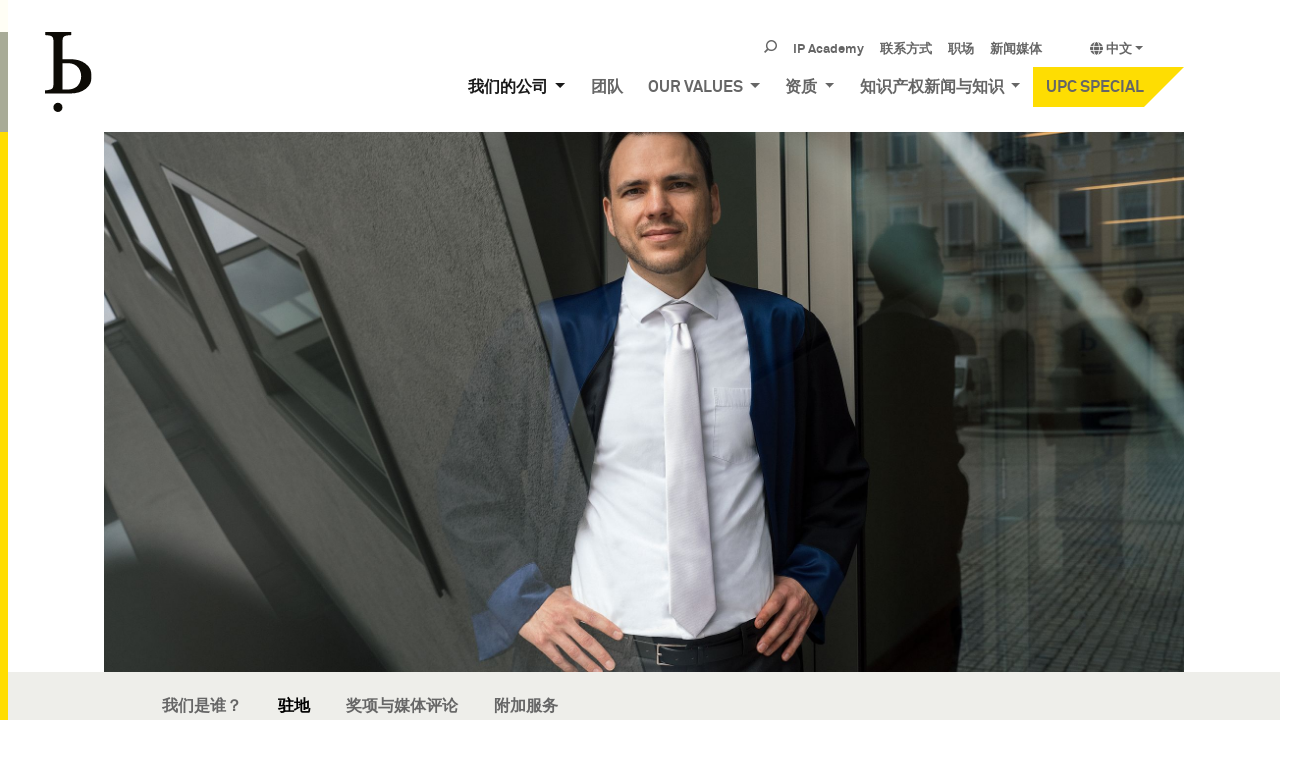

--- FILE ---
content_type: text/html; charset=utf-8
request_url: https://www.bardehle.com/zh/%E6%88%91%E4%BB%AC%E7%9A%84%E5%85%AC%E5%8F%B8/%E9%A9%BB%E5%9C%B0
body_size: 9592
content:
<!DOCTYPE html>
<html lang="zh-CN">
<head>
<meta charset="utf-8">
<!-- 
	Programming by Christian Ehret toco3. https://www.toco3.com

	This website is powered by TYPO3 - inspiring people to share!
	TYPO3 is a free open source Content Management Framework initially created by Kasper Skaarhoj and licensed under GNU/GPL.
	TYPO3 is copyright 1998-2026 of Kasper Skaarhoj. Extensions are copyright of their respective owners.
	Information and contribution at https://typo3.org/
-->

<title>驻地 | BARDEHLE PAGENBERG</title>
<meta name="generator" content="TYPO3 CMS" />
<meta name="viewport" content="width=device-width, initial-scale=1.0, maximum-scale=1.0, user-scalable=no" />
<meta property="og:type" content="website" />
<meta property="og:site_name" content="BARDEHLE PAGENBERG" />
<meta name="twitter:card" content="summary" />
<meta name="format-detection" content="telephone=no" />
<meta name="google-site-verification" content="tK63XKCE0w8oacBmujqOGVoV_J5IDiu1AajLNGm9Ed0" />
<link rel="shortcut icon" href="/typo3conf/ext/bardehle/Resources/Public/Images/favicon.png" type="image/png">
<link rel="preconnect" href="https://media.bardehle.com" />
<link rel="apple-touch-icon apple-touch-icon-precomposed" href="https://media.bardehle.com/theme/apple-touch-icon-57-precomposed.png" />
<link rel="apple-touch-icon apple-touch-icon-precomposed" href="https://media.bardehle.com/theme/apple-touch-icon-72-precomposed.png" sizes="72x72" />
<link rel="apple-touch-icon apple-touch-icon-precomposed" href="https://media.bardehle.com/theme/apple-touch-icon-114-precomposed.png" sizes="114x114" />
<link rel="apple-touch-icon apple-touch-icon-precomposed" href="https://media.bardehle.com/theme/apple-touch-icon-144-precomposed.png" sizes="144x144" />
<link rel="preload" href="https://www.bardehle.com/fileadmin/fonts/lineto-akkurat-pro-bold.woff2" as="font" type="font/woff2" crossorigin />
<link rel="preload" href="https://www.bardehle.com/fileadmin/fonts/lineto-akkurat-pro-light.woff2" as="font" type="font/woff2" crossorigin />
<link rel="preload" href="https://www.bardehle.com/fileadmin/fonts/lineto-akkurat-pro-regular.woff2" as="font" type="font/woff2" crossorigin />
<link rel="preload" href="https://www.bardehle.com/fileadmin/fonts/Icons.woff" as="font" type="font/woff" crossorigin />
            <script src="https://cloud.ccm19.de/app.js?apiKey=853f21a3fb6fc298356c59247aaaa27ae822590b7a32acf3&amp;domain=6503f3a211a78ff1be053aa2" referrerpolicy="origin"></script>            <script type="text/x-ccm-loader" data-ccm-loader-group="matomo" data-ccm-loader-src="//www.bardehle.com/matomo/matomo.js" async></script>
            <script type="text/x-ccm-loader" data-ccm-loader-group="matomo">
                <!-- Matomo -->
                var _paq = window._paq = window._paq || [];
                /* tracker methods like "setCustomDimension" should be called before "trackPageView" */
                _paq.push(['trackPageView']);
                _paq.push(['enableLinkTracking']);
                (function() {
                    var u="//www.bardehle.com/matomo/";
                    _paq.push(['setTrackerUrl', u+'matomo.php']);
                    _paq.push(['setSiteId', '1']);
                    var d=document, g=d.createElement('script'), s=d.getElementsByTagName('script')[0];
                    g.async=true; g.src=u+'matomo.js'; s.parentNode.insertBefore(g,s);
                })();
                <!-- End Matomo Code -->
            </script>
<link rel="canonical" href="https://www.bardehle.com/zh/%E6%88%91%E4%BB%AC%E7%9A%84%E5%85%AC%E5%8F%B8/%E9%A9%BB%E5%9C%B0"/>

<link rel="alternate" hreflang="en-GB" href="https://www.bardehle.com/en/our-firm/locations"/>
<link rel="alternate" hreflang="de-DE" href="https://www.bardehle.com/de/kanzlei/standorte"/>
<link rel="alternate" hreflang="fr-FR" href="https://www.bardehle.com/fr/le-cabinet/nos-bureaux"/>
<link rel="alternate" hreflang="es-ES" href="https://www.bardehle.com/es/nuestro-bufete/oficinas"/>
<link rel="alternate" hreflang="zh-CN" href="https://www.bardehle.com/zh/%E6%88%91%E4%BB%AC%E7%9A%84%E5%85%AC%E5%8F%B8/%E9%A9%BB%E5%9C%B0"/>
<link rel="alternate" hreflang="ja-JP" href="https://www.bardehle.com/ja/%E4%BA%8B%E5%8B%99%E6%89%80%E6%A1%88%E5%86%85/%E5%9B%BD%E5%86%85%E5%A4%96%E6%8B%A0%E7%82%B9"/>
<link rel="alternate" hreflang="x-default" href="https://www.bardehle.com/en/our-firm/locations"/>


<script src="/typo3temp/assets/compressed/merged-9104d9c87b8b6f545f09e14d611e13c7-b6e5375d21c8247bcdde60f790f8ff1c.js?1673419611"></script>



<link rel="stylesheet" type="text/css" href="/typo3temp/assets/compressed/merged-5be7d74befc7dc4be88242c3496d2469-48e9ba1482d50c337e0b72dc410a35f0.css?1769051203" media="all">


<!--###POSTJSMARKER###-->
</head>
<body class=" layout-FullWidth " id="page_72"><div id="page"><a class="sr-only sr-only-focusable" href="#content">Skip navigation</a><main class="main-content" id="content"><div class="row"><div class="col-2"><div id="brand" itemscope itemtype="http://schema.org/Organization" class="brand"><a itemprop="url" class="navbar-brand" tabindex="1" href="/zh/"><img src="https://media.bardehle.com/theme/bardehle_pagenberg.svg" class="img-fluid" alt="BARDEHLE PAGENBERG Impact. Passion. IP." title="BARDEHLE PAGENBERG Impact. Passion. IP." itemprop="logo"/></a></div></div><div class="col-12 col-md-12"><header id="header"><div class="fixed-top-md bg-transparent-white" id="nav-primary"><nav class="d-block navbar navbar-expand-lg navbar-light clearfix navbar-smartmenus compensate-for-scrollbar"><div class="container"><nav class="d-flex w-100 justify-content-between p-relative"><div id="logo-brand" itemscope itemtype="http://schema.org/Organization" class="navbar-brand"><a itemprop="url" tabindex="1" href="/zh/"><img src="https://media.bardehle.com/theme/bardehle.svg" class="img-fluid" alt="BARDEHLE PAGENBERG" title="BARDEHLE PAGENBERG" itemprop="logo"/></a></div><div class="d-none d-lg-block w-100"><div class=" mt-3 d-lg-none"></div><nav class="navbar-user small d-none d-lg-block d-print-none clearfix"><div class=""><ul class="nav navbar-language float-right ml-1"><li class="dropdown nav-item"><a class="nav-link dropdown-toggle" href="#" data-toggle="dropdown" role="button" aria-expanded="false"><i class="fa fa-globe"></i> 中文</a><ul class="dropdown-menu"><li><a rel="alternate" hreflang="" class="dropdown-item" href="/en/our-firm/locations">English</a></li><li><a rel="alternate" hreflang="" class="dropdown-item" href="/de/kanzlei/standorte">Deutsch</a></li><li><a rel="alternate" hreflang="" class="dropdown-item" href="/fr/le-cabinet/nos-bureaux">Français</a></li><li><a rel="alternate" hreflang="" class="dropdown-item" href="/es/nuestro-bufete/oficinas">Español</a></li><li><a rel="alternate" hreflang="" class="dropdown-item" href="/ja/%E4%BA%8B%E5%8B%99%E6%89%80%E6%A1%88%E5%86%85/%E5%9B%BD%E5%86%85%E5%A4%96%E6%8B%A0%E7%82%B9">日本語</a></li></ul></li></ul><ul class="user-links nav float-right"><li class="nav-item"><a href="/zh/%E6%90%9C%E7%B4%A2" class="nav-link " target="_self"><span>搜索</span></a></li><li class="nav-item"><a href="/zh/ip-academy" class="nav-link sub" target="_self"><span>IP Academy</span></a></li><li class="nav-item"><a href="/zh/%E8%81%94%E7%B3%BB%E6%96%B9%E5%BC%8F" class="nav-link " target="_self"><span>联系方式</span></a></li><li class="nav-item"><a href="/zh/%E8%81%8C%E5%9C%BA" class="nav-link sub" target="_self"><span>职场</span></a></li><li class="nav-item"><a href="/zh/%E6%96%B0%E9%97%BB%E5%AA%92%E4%BD%93" class="nav-link " target="_self"><span>新闻媒体</span></a></li></ul></div></nav> <ul class="nav navbar-nav flex-row smartmenus d-print-none float-right"> <li class="nav-item dropdown nav-item-70"> <a href="/zh/%E6%88%91%E4%BB%AC%E7%9A%84%E5%85%AC%E5%8F%B8" class="nav-link active dropdown-toggle nav-item-70" > 我们的公司 </a> <ul class="dropdown-menu" role="menu"> <li class=" nav-item-71"> <a href="/zh/%E6%88%91%E4%BB%AC%E7%9A%84%E5%85%AC%E5%8F%B8/%E6%88%91%E4%BB%AC%E6%98%AF%E8%B0%81" class="dropdown-item " > 我们是谁？ </a> </li> <li class="dropdown-submenu nav-item-72"> <a href="/zh/%E6%88%91%E4%BB%AC%E7%9A%84%E5%85%AC%E5%8F%B8/%E9%A9%BB%E5%9C%B0" class="dropdown-item active current dropdown-toggle-submenu" > 驻地 </a> <ul class="dropdown-menu" role="menu"> <li class=" nav-item-129"> <a href="/zh/%E6%88%91%E4%BB%AC%E7%9A%84%E5%85%AC%E5%8F%B8/%E9%A9%BB%E5%9C%B0/%E6%85%95%E5%B0%BC%E9%BB%91" class="dropdown-item " > 慕尼黑 </a> </li> <li class=" nav-item-184"> <a href="/zh/%E6%88%91%E4%BB%AC%E7%9A%84%E5%85%AC%E5%8F%B8/%E9%A9%BB%E5%9C%B0/%E6%9D%9C%E5%A1%9E%E5%B0%94%E5%A4%9A%E5%A4%AB" class="dropdown-item " > 杜塞尔多夫 </a> </li> <li class=" nav-item-2981"> <a href="/zh/%E6%88%91%E4%BB%AC%E7%9A%84%E5%85%AC%E5%8F%B8/%E9%A9%BB%E5%9C%B0/hamburg" class="dropdown-item " > Hamburg </a> </li> <li class=" nav-item-202"> <a href="/zh/%E6%88%91%E4%BB%AC%E7%9A%84%E5%85%AC%E5%8F%B8/%E9%A9%BB%E5%9C%B0/%E5%B7%B4%E9%BB%8E" class="dropdown-item " > 巴黎 </a> </li> <li class=" nav-item-203"> <a href="/zh/%E6%88%91%E4%BB%AC%E7%9A%84%E5%85%AC%E5%8F%B8/%E9%A9%BB%E5%9C%B0/%E5%B7%B4%E5%A1%9E%E7%BD%97%E9%82%A3" class="dropdown-item " > 巴塞罗那 </a> </li> <li class=" nav-item-1203"> <a href="/zh/%E6%88%91%E4%BB%AC%E7%9A%84%E5%85%AC%E5%8F%B8/%E9%A9%BB%E5%9C%B0/%E6%96%B0%E5%8A%A0%E5%9D%A1" class="dropdown-item " > 新加坡 </a> </li> </ul> </li> <li class=" nav-item-73"> <a href="/zh/%E6%88%91%E4%BB%AC%E7%9A%84%E5%85%AC%E5%8F%B8/%E5%A5%96%E9%A1%B9%E4%B8%8E%E5%AA%92%E4%BD%93%E8%AF%84%E8%AE%BA" class="dropdown-item " > 奖项与媒体评论 </a> </li> <li class=" nav-item-1712"> <a href="/zh/%E6%88%91%E4%BB%AC%E7%9A%84%E5%85%AC%E5%8F%B8/%E9%99%84%E5%8A%A0%E6%9C%8D%E5%8A%A1" class="dropdown-item " > 附加服务 </a> </li> </ul> </li> <li class="nav-item nav-item-2389"> <a href="/zh/%E5%9B%A2%E9%98%9F" class="nav-link nav-item-2389" > 团队 </a> </li> <li class="nav-item dropdown nav-item-3069"> <a href="/zh/our-values" class="nav-link dropdown-toggle nav-item-3069" > Our values </a> <ul class="dropdown-menu" role="menu"> <li class=" nav-item-3049"> <a href="/zh/our-values/law-democracy" class="dropdown-item " > Law &amp; Democracy </a> </li> <li class=" nav-item-2726"> <a href="/zh/our-values/equal-opportunities" class="dropdown-item " > Equal opportunities </a> </li> <li class=" nav-item-2873"> <a href="/zh/our-values/%E5%8F%AF%E6%8C%81%E7%BB%AD%E6%80%A7" class="dropdown-item " > 可持续性 </a> </li> <li class=" nav-item-3062"> <a href="/zh/our-values/compliance" class="dropdown-item " > Compliance </a> </li> <li class=" nav-item-3055"> <a href="/zh/our-values/quality-management" class="dropdown-item " > Quality Management </a> </li> </ul> </li> <li class="nav-item dropdown nav-item-59"> <a href="/zh/%E8%B5%84%E8%B4%A8" class="nav-link dropdown-toggle nav-item-59" > 资质 </a> <ul class="dropdown-menu" role="menu"> <li class="dropdown-submenu nav-item-82"> <a href="/zh/%E8%B5%84%E8%B4%A8/%E6%B3%95%E5%BE%8B%E9%A2%86%E5%9F%9F" class="dropdown-item dropdown-toggle-submenu " > 法律领域 </a> <ul class="dropdown-menu" role="menu"> <li class=" nav-item-166"> <a href="/zh/%E8%B5%84%E8%B4%A8/%E6%B3%95%E5%BE%8B%E9%A2%86%E5%9F%9F/%E4%B8%93%E5%88%A9%E8%AF%89%E8%AE%BC" class="dropdown-item " > 专利诉讼 </a> </li> <li class=" nav-item-168"> <a href="/zh/%E8%B5%84%E8%B4%A8/%E6%B3%95%E5%BE%8B%E9%A2%86%E5%9F%9F/%E5%BC%82%E8%AE%AE%E5%92%8C%E6%97%A0%E6%95%88%E6%80%A7" class="dropdown-item " > 异议和无效性 </a> </li> <li class=" nav-item-174"> <a href="/zh/%E8%B5%84%E8%B4%A8/%E6%B3%95%E5%BE%8B%E9%A2%86%E5%9F%9F/%E8%AE%B8%E5%8F%AF%E4%B8%8E%E6%8A%80%E6%9C%AF%E8%BD%AC%E8%AE%A9" class="dropdown-item " > 许可与技术转让 </a> </li> <li class=" nav-item-176"> <a href="/zh/%E8%B5%84%E8%B4%A8/%E6%B3%95%E5%BE%8B%E9%A2%86%E5%9F%9F/%E8%AF%B7%E6%B1%82%E8%BF%94%E8%BF%98%E4%B8%93%E5%88%A9%E8%AF%89%E8%AE%BC" class="dropdown-item " > 请求返还专利诉讼 </a> </li> <li class=" nav-item-172"> <a href="/zh/%E8%B5%84%E8%B4%A8/%E6%B3%95%E5%BE%8B%E9%A2%86%E5%9F%9F/%E9%9B%87%E5%91%98%E7%9A%84%E5%8F%91%E6%98%8E" class="dropdown-item " > 雇员的发明 </a> </li> <li class=" nav-item-173"> <a href="/zh/%E8%B5%84%E8%B4%A8/%E6%B3%95%E5%BE%8B%E9%A2%86%E5%9F%9F/%E5%8F%8D%E4%B8%8D%E6%AD%A3%E5%BD%93%E7%AB%9E%E4%BA%89%E6%B3%95" class="dropdown-item " > 反不正当竞争法 </a> </li> <li class=" nav-item-167"> <a href="/zh/%E8%B5%84%E8%B4%A8/%E6%B3%95%E5%BE%8B%E9%A2%86%E5%9F%9F/%E4%B8%93%E5%88%A9%E7%94%B3%E8%AF%B7" class="dropdown-item " > 专利申请 </a> </li> <li class=" nav-item-169"> <a href="/zh/%E8%B5%84%E8%B4%A8/%E6%B3%95%E5%BE%8B%E9%A2%86%E5%9F%9F/%E5%95%86%E6%A0%87" class="dropdown-item " > 商标 </a> </li> <li class=" nav-item-190"> <a href="/zh/%E8%B5%84%E8%B4%A8/%E6%B3%95%E5%BE%8B%E9%A2%86%E5%9F%9F/%E5%A4%96%E8%A7%82%E8%AE%BE%E8%AE%A1" class="dropdown-item " > 外观设计 </a> </li> <li class=" nav-item-170"> <a href="/zh/%E8%B5%84%E8%B4%A8/%E6%B3%95%E5%BE%8B%E9%A2%86%E5%9F%9F/%E7%89%88%E6%9D%83" class="dropdown-item " > 版权 </a> </li> <li class=" nav-item-171"> <a href="/zh/%E8%B5%84%E8%B4%A8/%E6%B3%95%E5%BE%8B%E9%A2%86%E5%9F%9F/%E5%9F%9F%E5%90%8D" class="dropdown-item " > 域名 </a> </li> <li class=" nav-item-1410"> <a href="/zh/%E8%B5%84%E8%B4%A8/%E6%B3%95%E5%BE%8B%E9%A2%86%E5%9F%9F/%E5%8F%8D%E5%9E%84%E6%96%AD%E6%B3%95" class="dropdown-item " > 反垄断法 </a> </li> <li class=" nav-item-175"> <a href="/zh/%E8%B5%84%E8%B4%A8/%E6%B3%95%E5%BE%8B%E9%A2%86%E5%9F%9F/%E4%B8%93%E5%88%A9%E8%AF%84%E4%BC%B0" class="dropdown-item " > 专利评估 </a> </li> <li class=" nav-item-198"> <a href="/zh/%E8%B5%84%E8%B4%A8/%E6%B3%95%E5%BE%8B%E9%A2%86%E5%9F%9F/%E5%B0%BD%E8%81%8C%E8%B0%83%E6%9F%A5" class="dropdown-item " > 尽职调查 </a> </li> <li class=" nav-item-1717"> <a href="/zh/%E8%B5%84%E8%B4%A8/%E6%B3%95%E5%BE%8B%E9%A2%86%E5%9F%9F/%E5%95%86%E4%B8%9A%E6%9C%BA%E5%AF%86" class="dropdown-item " > 商业机密 </a> </li> </ul> </li> <li class="dropdown-submenu nav-item-86"> <a href="/zh/%E8%B5%84%E8%B4%A8/%E5%B7%A5%E4%B8%9A" class="dropdown-item dropdown-toggle-submenu " > 专业领域 </a> <ul class="dropdown-menu" role="menu"> <li class=" nav-item-179"> <a href="/zh/%E8%B5%84%E8%B4%A8/%E5%B7%A5%E4%B8%9A/%E7%94%B5%E4%BF%A1" class="dropdown-item " > 电信 </a> </li> <li class=" nav-item-180"> <a href="/zh/competences/industries/%E8%BD%AF%E4%BB%B6it-%E4%B8%8E%E8%AE%A1%E7%AE%97%E6%9C%BA%E6%8A%80%E6%9C%AF" class="dropdown-item " > 软件、IT 与计算机技术 </a> </li> <li class=" nav-item-199"> <a href="/zh/%E8%B5%84%E8%B4%A8/%E5%B7%A5%E4%B8%9A/%E4%BD%93%E8%82%B2" class="dropdown-item " > 体育 </a> </li> <li class=" nav-item-182"> <a href="/zh/%E8%B5%84%E8%B4%A8/%E5%B7%A5%E4%B8%9A/%E5%8C%BB%E7%96%97%E8%AE%BE%E5%A4%87" class="dropdown-item " > 医疗设备 </a> </li> <li class=" nav-item-178"> <a href="/zh/%E8%B5%84%E8%B4%A8/%E5%B7%A5%E4%B8%9A/%E7%94%B5%E6%B0%94%E5%B7%A5%E7%A8%8B" class="dropdown-item " > 电气工程 </a> </li> <li class=" nav-item-1346"> <a href="/zh/%E8%B5%84%E8%B4%A8/%E5%B7%A5%E4%B8%9A/%E6%B1%BD%E8%BD%A6%E8%A1%8C%E4%B8%9A" class="dropdown-item " > 汽车行业 </a> </li> <li class=" nav-item-177"> <a href="/zh/%E8%B5%84%E8%B4%A8/%E5%B7%A5%E4%B8%9A/%E6%9C%BA%E6%A2%B0%E5%B7%A5%E7%A8%8B" class="dropdown-item " > 机械工程 </a> </li> <li class=" nav-item-183"> <a href="/zh/%E8%B5%84%E8%B4%A8/%E5%B7%A5%E4%B8%9A/%E5%8C%96%E5%AD%A6%E5%88%B6%E8%8D%AF%E5%92%8C%E7%94%9F%E5%91%BD%E7%A7%91%E5%AD%A6" class="dropdown-item " > 化学、制药和生命科学 </a> </li> <li class=" nav-item-1245"> <a href="/zh/%E8%B5%84%E8%B4%A8/%E5%B7%A5%E4%B8%9A/%E7%89%A9%E7%90%86" class="dropdown-item " > 物理 </a> </li> <li class=" nav-item-181"> <a href="/zh/%E8%B5%84%E8%B4%A8/%E5%B7%A5%E4%B8%9A/%E5%8D%8A%E5%AF%BC%E4%BD%93%E6%8A%80%E6%9C%AF" class="dropdown-item " > 半导体技术 </a> </li> <li class=" nav-item-201"> <a href="/zh/%E8%B5%84%E8%B4%A8/%E5%B7%A5%E4%B8%9A/%E9%A3%9F%E5%93%81%E5%B7%A5%E4%B8%9A" class="dropdown-item " > 食品工业 </a> </li> <li class=" nav-item-1244"> <a href="/zh/%E8%B5%84%E8%B4%A8/%E5%B7%A5%E4%B8%9A/%E6%97%B6%E5%B0%9A" class="dropdown-item " > 时尚 </a> </li> </ul> </li> </ul> </li> <li class="nav-item dropdown nav-item-36"> <a href="/zh/%E7%9F%A5%E8%AF%86%E4%BA%A7%E6%9D%83%E6%96%B0%E9%97%BB%E4%B8%8E%E7%9F%A5%E8%AF%86" class="nav-link dropdown-toggle nav-item-36" > 知识产权新闻与知识 </a> <ul class="dropdown-menu" role="menu"> <li class=" nav-item-75"> <a href="/zh/%E7%9F%A5%E8%AF%86%E4%BA%A7%E6%9D%83%E6%96%B0%E9%97%BB%E4%B8%8E%E7%9F%A5%E8%AF%86/%E7%9F%A5%E8%AF%86%E4%BA%A7%E6%9D%83%E6%96%B0%E9%97%BB" class="dropdown-item " > 知识产权新闻 </a> </li> <li class=" nav-item-94"> <a href="/zh/%E7%9F%A5%E8%AF%86%E4%BA%A7%E6%9D%83%E6%96%B0%E9%97%BB%E4%B8%8E%E7%9F%A5%E8%AF%86/%E5%85%AC%E5%8F%B8%E6%96%B0%E9%97%BB" class="dropdown-item " > 公司新闻 </a> </li> <li class=" nav-item-77"> <a href="/zh/%E7%9F%A5%E8%AF%86%E4%BA%A7%E6%9D%83%E6%96%B0%E9%97%BB%E4%B8%8E%E7%9F%A5%E8%AF%86/%E7%9F%A5%E8%AF%86%E4%BA%A7%E6%9D%83%E6%B4%BB%E5%8A%A8" class="dropdown-item " > 知识产权活动 </a> </li> <li class=" nav-item-2928"> <a href="/zh/%E7%9F%A5%E8%AF%86%E4%BA%A7%E6%9D%83%E6%96%B0%E9%97%BB%E4%B8%8E%E7%9F%A5%E8%AF%86/%E7%9F%A5%E8%AF%86%E4%BA%A7%E6%9D%83%E8%A7%86%E9%A2%91" class="dropdown-item " > 知识产权视频 </a> </li> <li class=" nav-item-2561"> <a href="/zh/%E7%9F%A5%E8%AF%86%E4%BA%A7%E6%9D%83%E6%96%B0%E9%97%BB%E4%B8%8E%E7%9F%A5%E8%AF%86/%E7%9F%A5%E8%AF%86%E4%BA%A7%E6%9D%83%E5%AD%A6%E9%99%A2" class="dropdown-item " > 知识产权学院 </a> </li> <li class=" nav-item-3074"> <a href="/zh/ip-news-knowledge/upc-decisions" class="dropdown-item " > UPC Decisions </a> </li> <li class=" nav-item-2880"> <a href="/zh/ip-news-knowledge/european-software-patents" class="dropdown-item " > European Software Patents </a> </li> <li class=" nav-item-92"> <a href="/zh/%E7%9F%A5%E8%AF%86%E4%BA%A7%E6%9D%83%E6%96%B0%E9%97%BB%E4%B8%8E%E7%9F%A5%E8%AF%86/%E7%9F%A5%E8%AF%86%E4%BA%A7%E6%9D%83%E6%89%8B%E5%86%8C%E4%B8%8E%E4%B9%A6%E7%B1%8D" class="dropdown-item " > 知识产权手册与书籍 </a> </li> </ul> </li> <li class="nav-item nav-item-2911"> <a href="/zh/upc-special" class="nav-link nav-item-2911" > UPC Special </a> </li> </ul> </div><div class="nav d-lg-none d-print-none flex-nowrap navbar-toggler-outer"><div class="nav-item"><a class="nav-link navbar-toggler" href="#sidemenu"><span class="navbar-toggler-icon"></span></a></div></div></nav></div> </nav></div></header></div></div><div class="row specialrow"><div class="col-12"><div class=""><!--TYPO3SEARCH_begin--><div class="frame frame-type-wst3bootstrap_container frame-layout-0 frame-space-before-none frame-space-after-none"><div class="ce-content"><div class="container" id=""><div class="frame frame-layout-0 frame-space-before-none frame-space-after-none" id="thecontainer"></div></div></div><div class="frame frame-type-wst3bootstrap_container frame-layout-0 frame-space-before-none frame-space-after-none" id="c15446"><div class="ce-content"><a id="c18212"></a><div class="container"><div class="frame frame-type-image frame-layout-0 frame-space-before-none frame-space-after-none frame-no-side-padding" id="c15447"><div class="ce-content"><a id="c18240"></a><div class="ce-gallery"><div class="ce-gallery" data-ce-columns="1" data-ce-images="1"><div class="row"><div class=" d-block col-12 d-sm-block col-sm-12 d-md-block col-md-12 d-lg-block col-lg-12 d-xl-block col-xl-12 "><figure class="image "><div><picture><source srcset="https://media.bardehle.com/_processed_/e/1/csm_Header-Bardehle-Pagenberg-our-firm-locations_cba1e666da.jpg" media="(min-width: 1200px)" /><!-- scale: 1, maxWidth: 2200px, maxWidthHD: 4400px --><!-- 1600px, cropVariant= --><source srcset="https://media.bardehle.com/_processed_/e/1/csm_Header-Bardehle-Pagenberg-our-firm-locations_ed92077d61.jpg" media="(min-width: 1600px)" /><!-- scale: 1, maxWidth: 1600px, maxWidthHD: 3200px --><!-- 1440px, cropVariant= --><source srcset="https://media.bardehle.com/_processed_/e/1/csm_Header-Bardehle-Pagenberg-our-firm-locations_5333e41e4d.jpg" media="(min-width: 1440px)" /><!-- scale: 1, maxWidth: 1440px, maxWidthHD: 2880px --><!-- 1200px, cropVariant=default --><source srcset="https://media.bardehle.com/_processed_/e/1/csm_Header-Bardehle-Pagenberg-our-firm-locations_7f10d56c03.jpg" media="(min-width: 1200px)" /><!-- scale: 1, maxWidth: 1200px, maxWidthHD: 2400px --><!-- 992px - 1200px, cropVariant=default --><source srcset="https://media.bardehle.com/_processed_/e/1/csm_Header-Bardehle-Pagenberg-our-firm-locations_ac930da000.jpg" media="(min-width: 992px)" /><!-- scale: 1, maxWidth: 992px, maxWidthHD: 1984px --><!-- 576px - 992px, cropVariant=default --><source srcset="https://media.bardehle.com/_processed_/e/1/csm_Header-Bardehle-Pagenberg-our-firm-locations_dc9ad7119e.jpg" media="(min-width: 768px)" /><!-- scale: 1, maxWidth: 768px, maxWidthHD: 1536px --><!-- 576px - 768px, cropVariant=default --><source srcset="https://media.bardehle.com/_processed_/e/1/csm_Header-Bardehle-Pagenberg-our-firm-locations_075dee6bc5.jpg" media="(min-width: 576px)" /><!-- scale: 1, maxWidth: 576px, maxWidthHD: 1152px --><!-- 0px - 576px, cropVariant=default --><img src="https://media.bardehle.com/_processed_/e/1/csm_Header-Bardehle-Pagenberg-our-firm-locations_075dee6bc5.jpg" alt="Header-Bardehle-Pagenberg-our-firm-locations.JPG " title="" class="img-fluid img-fullwidth" loading="lazy" /></picture></div></figure></div></div></div></div></div></div></div></div></div><div class="frame frame-type-wst3bootstrap_container frame-layout-0 frame-space-before-none frame-space-after-none bg-lightgray" id="c15448"><div class="ce-content"><a id="c18213"></a><div class="container"><div class="frame frame-type-menu_subpages frame-layout-0 frame-space-before-none frame-space-after-none frame-padding-bottom-small frame-no-side-padding-right" id="c15449"><div class="ce-content"><a id="c18239"></a><div class="ds-Nav_Wrapper"><nav id="dsNav" class="ds-Nav dragscroll"><div id="dsNavContents" class="ds-Nav_Contents"><span class="ds-Nav_Link_Wrapper" id="ds-Nav_Link_Wrapper--71"><a class="ds-Nav_Link " href="/zh/%E6%88%91%E4%BB%AC%E7%9A%84%E5%85%AC%E5%8F%B8/%E6%88%91%E4%BB%AC%E6%98%AF%E8%B0%81" target="_self" title="我们是谁？"> 我们是谁？ </a></span><span class="ds-Nav_Link_Wrapper" id="ds-Nav_Link_Wrapper--72"><a class="ds-Nav_Link active" href="/zh/%E6%88%91%E4%BB%AC%E7%9A%84%E5%85%AC%E5%8F%B8/%E9%A9%BB%E5%9C%B0" target="_self" title="驻地"> 驻地 </a></span><span class="ds-Nav_Link_Wrapper" id="ds-Nav_Link_Wrapper--73"><a class="ds-Nav_Link " href="/zh/%E6%88%91%E4%BB%AC%E7%9A%84%E5%85%AC%E5%8F%B8/%E5%A5%96%E9%A1%B9%E4%B8%8E%E5%AA%92%E4%BD%93%E8%AF%84%E8%AE%BA" target="_self" title="奖项与媒体评论"> 奖项与媒体评论 </a></span><span class="ds-Nav_Link_Wrapper" id="ds-Nav_Link_Wrapper--1712"><a class="ds-Nav_Link " href="/zh/%E6%88%91%E4%BB%AC%E7%9A%84%E5%85%AC%E5%8F%B8/%E9%99%84%E5%8A%A0%E6%9C%8D%E5%8A%A1" target="_self" title="附加服务"> 附加服务 </a></span></div></nav></div></div></div></div></div></div><div class="frame frame-type-wst3bootstrap_container frame-layout-0 frame-space-before-medium frame-space-after-none" id="c15462"><div class="ce-content"><a id="c18214"></a><div class="container"><div class="frame frame-type-wst3bootstrap_fluidrow frame-layout-0 frame-space-before-none frame-space-after-none frame-no-side-padding-right" id="c15463"><div class="ce-content"><a id="c18238"></a><div class="row"><div class=" d-block col-12 d-sm-block col-sm-12 d-md-block col-md-12 d-lg-block col-lg-6 d-xl-block col-xl-6 colindex-0"><div class="frame frame-type-text frame-layout-0 frame-space-before-none frame-space-after-none" id="c388"><div class="ce-content"><a id="c18236"></a><h1 class=""> 在故乡欧洲。 </h1><p>BARDEHLE PAGENBERG 的办事处位于欧洲三个国家的五个城市。所有办事处均位于专利商标局或相关法院附近，方便我们能够在知识产权法重要的领域更好地代表我们的客户。</p></div></div><div class="frame frame-type-list frame-layout-0 frame-space-before-none frame-space-after-none" id="c15473"><div class="ce-content"><a id="c18237"></a><div class="news"><!--TYPO3SEARCH_end--><div class="news-list-view" id="timeline-history"><div class="ce-inner-wrapper timeline-block ext-timeline"><div class="timeline-list"><div class="experience-outerwrap"><div class="wrapper inner-wrapper"><div class="history-ribbon"><div class="history-ribbon-inner"><div class="history-ribbon-elements"><div class="bubble"></div><div class="line-horizontal"></div></div></div></div><div class="cv-wrapper"><div class="columns clearfix"><div class="container"><div class="row"><div class="experience-year col-md-4"><div class="experience-year-style"> 1977 </div></div><div class="experience-detail content-above col-md-5"><div class="experience-wrap"><div class="experience-description"><h3 itemprop="headline"> 慕尼黑 </h3></div></div></div></div></div></div></div></div></div><div class="experience-outerwrap"><div class="wrapper inner-wrapper"><div class="history-ribbon"><div class="history-ribbon-inner"><div class="history-ribbon-elements"><div class="bubble"></div><div class="line-horizontal"></div></div></div></div><div class="cv-wrapper"><div class="columns clearfix"><div class="container"><div class="row"><div class="experience-year col-md-4"><div class="experience-year-style"> 1992 </div></div><div class="experience-detail content-above col-md-5"><div class="experience-wrap"><div class="experience-description"><h3 itemprop="headline"> 杜塞尔多夫 </h3><h3>巴黎</h3></div></div></div></div></div></div></div></div></div><div class="experience-outerwrap"><div class="wrapper inner-wrapper"><div class="history-ribbon"><div class="history-ribbon-inner"><div class="history-ribbon-elements"><div class="bubble"></div><div class="line-horizontal"></div></div></div></div><div class="cv-wrapper"><div class="columns clearfix"><div class="container"><div class="row"><div class="experience-year col-md-4"><div class="experience-year-style"> 2008 </div></div><div class="experience-detail content-above col-md-5"><div class="experience-wrap"><div class="experience-description"><h3 itemprop="headline"> 巴塞罗那 </h3></div></div></div></div></div></div></div></div></div><div class="experience-outerwrap"><div class="wrapper inner-wrapper"><div class="history-ribbon"><div class="history-ribbon-inner"><div class="history-ribbon-elements"><div class="bubble"></div><div class="line-horizontal"></div></div></div></div><div class="cv-wrapper"><div class="columns clearfix"><div class="container"><div class="row"><div class="experience-year col-md-4"><div class="experience-year-style"> 2015 </div></div><div class="experience-detail content-above col-md-5"><div class="experience-wrap"><div class="experience-description"><h3 itemprop="headline"> 新加坡 </h3><p>(与YUSARN AUDREY 合作)</p></div></div></div></div></div><div class="experience-wrap"><!-- content elements --><div class="frame frame-type-image frame-layout-0 frame-space-before-none frame-space-after-none" id="c15470"><div class="ce-content"><a id="c18514"></a><div class="ce-gallery"><div class="ce-gallery" data-ce-columns="1" data-ce-images="1"><div class="row"><div class=" d-block col-12 d-sm-block col-sm-12 d-md-block col-md-12 d-lg-block col-lg-12 d-xl-block col-xl-12 "><figure class="image "><div><picture><!-- 1600px, cropVariant= --><source srcset="https://media.bardehle.com/images/logos/YUSARN-AUDREY_Singapore_Logo_400.png" media="(min-width: 1600px)" /><!-- scale: 1, maxWidth: 1600px, maxWidthHD: 3200px --><!-- 1440px, cropVariant= --><source srcset="https://media.bardehle.com/images/logos/YUSARN-AUDREY_Singapore_Logo_400.png" media="(min-width: 1440px)" /><!-- scale: 1, maxWidth: 1440px, maxWidthHD: 2880px --><!-- 1200px, cropVariant=default --><source srcset="https://media.bardehle.com/images/logos/YUSARN-AUDREY_Singapore_Logo_400.png" media="(min-width: 1200px)" /><!-- scale: 0.5, maxWidth: 600px, maxWidthHD: 1200px --><!-- 992px - 1200px, cropVariant=default --><source srcset="https://media.bardehle.com/images/logos/YUSARN-AUDREY_Singapore_Logo_400.png" media="(min-width: 992px)" /><!-- scale: 0.5, maxWidth: 496px, maxWidthHD: 992px --><!-- 576px - 992px, cropVariant=default --><source srcset="https://media.bardehle.com/images/logos/YUSARN-AUDREY_Singapore_Logo_400.png" media="(min-width: 768px)" /><!-- scale: 1, maxWidth: 768px, maxWidthHD: 1536px --><!-- 576px - 768px, cropVariant=default --><source srcset="https://media.bardehle.com/images/logos/YUSARN-AUDREY_Singapore_Logo_400.png" media="(min-width: 576px)" /><!-- scale: 1, maxWidth: 576px, maxWidthHD: 1152px --><!-- 0px - 576px, cropVariant=default --><img src="https://media.bardehle.com/images/logos/YUSARN-AUDREY_Singapore_Logo_400.png" alt="YUSARN-AUDREY_Singapore_Logo_400.png " title="" class="img-fluid " loading="lazy" /></picture></div></figure></div></div></div></div></div></div></div></div></div></div></div><div class="experience-outerwrap"><div class="wrapper inner-wrapper"><div class="history-ribbon"><div class="history-ribbon-inner"><div class="history-ribbon-elements"><div class="bubble"></div><div class="line-horizontal"></div></div></div></div><div class="cv-wrapper"><div class="columns clearfix"><div class="container"><div class="row"><div class="experience-year col-md-4"><div class="experience-year-style"> 2023 </div></div><div class="experience-detail content-above col-md-5"><div class="experience-wrap"><div class="experience-description"><h3 itemprop="headline"> Hamburg </h3></div></div></div></div></div></div></div></div></div></div></div></div><!--TYPO3SEARCH_begin--></div></div></div></div><div class=" d-block col-12 d-sm-block col-sm-12 d-md-block col-md-12 d-lg-block col-lg-6 d-xl-block col-xl-6 colindex-1"><div class="frame frame-type-image frame-layout-0 frame-space-before-none frame-space-after-none" id="c15464"><div class="ce-content"><a id="c18235"></a><div class="ce-gallery"><div class="ce-gallery" data-ce-columns="1" data-ce-images="1"><div class="row"><div class=" d-block col-12 d-sm-block col-sm-12 d-md-block col-md-12 d-lg-block col-lg-12 d-xl-block col-xl-12 "><figure class="image "><div><picture><!-- 1600px, cropVariant= --><source srcset="https://media.bardehle.com/images/illustrations/Standorte-Website_BARDEHLE-PAGENBERG.jpg" media="(min-width: 1600px)" /><!-- scale: 1, maxWidth: 1600px, maxWidthHD: 3200px --><!-- 1440px, cropVariant= --><source srcset="https://media.bardehle.com/images/illustrations/Standorte-Website_BARDEHLE-PAGENBERG.jpg" media="(min-width: 1440px)" /><!-- scale: 1, maxWidth: 1440px, maxWidthHD: 2880px --><!-- 1200px, cropVariant=default --><source srcset="https://media.bardehle.com/_processed_/7/a/csm_Standorte-Website_BARDEHLE-PAGENBERG_7ca294f55a.jpg" media="(min-width: 1200px)" /><!-- scale: 0.5, maxWidth: 600px, maxWidthHD: 1200px --><!-- 992px - 1200px, cropVariant=default --><source srcset="https://media.bardehle.com/_processed_/7/a/csm_Standorte-Website_BARDEHLE-PAGENBERG_85bcd9d036.jpg" media="(min-width: 992px)" /><!-- scale: 0.5, maxWidth: 496px, maxWidthHD: 992px --><!-- 576px - 992px, cropVariant=default --><source srcset="https://media.bardehle.com/_processed_/7/a/csm_Standorte-Website_BARDEHLE-PAGENBERG_55dde11505.jpg" media="(min-width: 768px)" /><!-- scale: 1, maxWidth: 768px, maxWidthHD: 1536px --><!-- 576px - 768px, cropVariant=default --><source srcset="https://media.bardehle.com/_processed_/7/a/csm_Standorte-Website_BARDEHLE-PAGENBERG_0a73b81bf8.jpg" media="(min-width: 576px)" /><!-- scale: 1, maxWidth: 576px, maxWidthHD: 1152px --><!-- 0px - 576px, cropVariant=default --><img src="https://media.bardehle.com/_processed_/7/a/csm_Standorte-Website_BARDEHLE-PAGENBERG_0a73b81bf8.jpg" alt="Standorte-Website_BARDEHLE-PAGENBERG.jpg " title="" class="img-fluid " loading="lazy" /></picture></div></figure></div></div></div></div></div></div></div></div></div></div></div></div></div><div class="frame frame-type-wst3bootstrap_container frame-layout-0 frame-space-before-none frame-space-after-none bg-gray-dark" id="c15481"><div class="ce-content"><a id="c18215"></a><div class="container"><div class="frame frame-type-wst3bootstrap_fluidrow frame-layout-0 frame-space-before-none frame-space-after-none frame-no-side-padding imagetexttile" id="c15482"><div class="ce-content"><a id="c18234"></a><div class="row"><div class=" d-flex col-12 d-sm-flex col-sm-12 d-md-flex col-md-12 d-lg-flex col-lg-8 d-xl-flex col-xl-8 colindex-0"><div id="c15501" class="frame frame frame-type-card frame-layout-0 flip-card frame-space-before-none frame-space-after-none frame-no-side-padding frame-type-card frame-layout-0"><a id="c18224"></a><div class="flip-card-inner"><div class="flip-card-front"><div class="card"><figure><img class="card-img-top card-img-bottom " src="https://media.bardehle.com/_processed_/a/2/csm_muenchen_bd19ae9093.jpg" width="1014" height="634" alt="" /></figure></div></div><div class="flip-card-back"><div class="card"><figure><img class="card-img-top card-img-bottom " src="https://media.bardehle.com/_processed_/8/0/csm_Bardehle_Pagenberg_Mu__nchen_e2711b3800.jpg" width="1014" height="634" alt="" /></figure></div></div></div></div></div><div class=" d-flex col-12 d-sm-flex col-sm-12 d-md-flex col-md-12 d-lg-flex col-lg-4 d-xl-flex col-xl-4 colindex-1"><div class="frame frame-type-text frame-layout-0 frame-space-before-none frame-space-after-none frame-padding-top-small" id="c15484"><div class="ce-content"><a id="c18233"></a><h2 class="h1">慕尼黑</h2><p><strong>BARDEHLE PAGENBERG</strong><br><strong>Partnerschaft mbB</strong><br> 专业律师和执业律师<br><br> Prinzregentenplatz 7<br> 81675 Munich（慕尼黑）<br> 德国</p><p>电话： <u><a href="tel:+49211478130" data-htmlarea-external="1">+49 211 478 13-0</a></u><br> 传真：+49 89 928 05-444<br> 电邮：&nbsp;<a href="javascript:linkTo_UnCryptMailto(%27kygjrm8gldmYzypbcfjc%2Cbc%27);" title="Send email" class="电邮："><u>info(at)bardehle.de</u></a></p><p><a href="http://www.google.com/maps/dir//Prinzregentenpl.+7,+81675+M%C3%BCnchen/@48.1401788,11.605888,18.5z/data=!4m8!4m7!1m0!1m5!1m1!1s0x479e75784916ad9b:0x668b3ce4b0ec761!2m2!1d11.6053228!2d48.1402368" target="_blank" class="route" data-htmlarea-external="1" rel="noreferrer">显示路线</a></p><p><a href="/zh/%E6%88%91%E4%BB%AC%E7%9A%84%E5%85%AC%E5%8F%B8/%E9%A9%BB%E5%9C%B0/%E6%85%95%E5%B0%BC%E9%BB%91" target="_self" class="morearrow">了解更多</a></p></div></div></div></div></div></div></div></div></div><div class="frame frame-type-wst3bootstrap_container frame-layout-0 frame-space-before-none frame-space-after-none bg-lightgray" id="c15485"><div class="ce-content"><a id="c18216"></a><div class="container"><div class="frame frame-type-wst3bootstrap_fluidrow frame-layout-0 frame-space-before-none frame-space-after-none frame-no-side-padding imagetexttile" id="c15486"><div class="ce-content"><a id="c18232"></a><div class="row"><div class=" d-flex col-12 d-sm-flex col-sm-12 d-md-flex col-md-12 d-lg-flex col-lg-8 d-xl-flex col-xl-8 order-2 order-lg-1 colindex-0"><div class="frame frame-type-text frame-layout-0 frame-space-before-none frame-space-after-none frame-padding-top-small" id="c15488"><div class="ce-content"><a id="c18231"></a><h2 class="h1">杜塞尔多夫</h2><p><strong>BARDEHLE PAGENBERG</strong><br><strong>Partnerschaft mbB</strong><br> 专业律师和执业律师<br><br> Breite Straße 27<br> 40213 Düsseldorf（杜塞尔多夫）<br> 德国</p><p>电话： <u><a href="tel:+49211478130" data-htmlarea-external="1">+49 211 478 13-0</a></u><br> 传真： +49 211 478 13-31<br> 电邮：&nbsp;<a href="javascript:linkTo_UnCryptMailto(%27kygjrm8gldm%2CbscqqcjbmpdYzypbcfjc%2Cbc%27);" title="Send email" class="mail"><u>info.duesseldorf(at)bardehle.de</u></a></p><p><a href="http://www.google.com/maps/dir//Breite+Str.+27,+40213+D%C3%BCsseldorf,+Deutschland/@51.2209075,6.7747977,15.75z/data=!4m8!4m7!1m0!1m5!1m1!1s0x47b8ca3d7c7b4663:0xb55aff9e11abba59!2m2!1d6.7762323!2d51.222338" target="_blank" class="route" data-htmlarea-external="1" rel="noreferrer">显示路线</a></p><p><a href="/zh/%E6%88%91%E4%BB%AC%E7%9A%84%E5%85%AC%E5%8F%B8/%E9%A9%BB%E5%9C%B0/%E6%9D%9C%E5%A1%9E%E5%B0%94%E5%A4%9A%E5%A4%AB" target="_self" class="morearrow">了解更多</a></p></div></div></div><div class=" d-flex col-12 d-sm-flex col-sm-12 d-md-flex col-md-12 d-lg-flex col-lg-4 d-xl-flex col-xl-4 order-1 order-lg-2 colindex-1"><div id="c15551" class="frame frame frame-type-card frame-layout-0 flip-card frame-space-before-none frame-space-after-none frame-no-side-padding frame-type-card frame-layout-0"><a id="c18223"></a><div class="flip-card-inner"><div class="flip-card-front"><div class="card"><figure><img class="card-img-top card-img-bottom " src="https://media.bardehle.com/_processed_/d/6/csm_Bardehle_Pagenberg_Duesseldorf_quer_045b6edcf1.jpg" width="1014" height="634" alt="" /></figure></div></div><div class="flip-card-back"><div class="card"><figure><img class="card-img-top card-img-bottom " src="https://media.bardehle.com/images/standorte/Bardehle_Pagenberg_Du__sseldorf.jpg" width="720" height="1000" alt="" /></figure></div></div></div></div></div></div></div></div></div></div></div><div class="frame frame-type-wst3bootstrap_container frame-layout-0 frame-space-before-none frame-space-after-none bg-lightgray" id="c25011"><div class="ce-content"><a id="c25015"></a><div class="container"><div class="frame frame-type-wst3bootstrap_fluidrow frame-layout-0 frame-space-before-none frame-space-after-none frame-no-side-padding imagetexttile" id="c25017"><div class="ce-content"><a id="c25021"></a><div class="row"><div class=" d-flex col-12 d-sm-flex col-sm-12 d-md-flex col-md-12 d-lg-flex col-lg-8 d-xl-flex col-xl-8 colindex-0"><div id="c25029" class="frame frame frame-type-card frame-layout-0 flip-card frame-space-before-none frame-space-after-none frame-type-card frame-layout-0"><a id="c25033"></a><div class="flip-card-inner"><div class="flip-card-front"><div class="card"><figure><img class="card-img-top card-img-bottom " src="https://media.bardehle.com/_processed_/b/2/csm_Hamburg_Standortuebersicht_2654b28505.jpg" width="1014" height="634" alt="" /></figure></div></div><div class="flip-card-back"><div class="card"><figure><img class="card-img-top card-img-bottom " src="https://media.bardehle.com/images/standorte/Bardehle-Pagenberg_Hamburg_Office.jpg" width="720" height="1000" alt="" /></figure></div></div></div></div></div><div class=" d-flex col-12 d-sm-flex col-sm-12 d-md-flex col-md-12 d-lg-flex col-lg-4 d-xl-flex col-xl-4 colindex-1"><div class="frame frame-type-text frame-layout-0 frame-space-before-none frame-space-after-none frame-padding-top-small" id="c25023"><div class="ce-content"><a id="c25027"></a><h2 class="h1">Hamburg</h2><p><strong>BARDEHLE PAGENBERG</strong><br><strong>Partnerschaft mbB</strong><br> Patentanwälte Rechtsanwälte<br><br> Bohnenstraße 4<br> 20457 Hamburg<br> Germany</p><p>电话： <u><a href="tel:+494027144680" data-htmlarea-external="1">+49 40 271 4468-0</a></u><br> 传真： +49 40 271 4468-50<br> 电邮：&nbsp;<a href="javascript:linkTo_UnCryptMailto(%27kygjrm8gldm%2CfykzspeYzypbcfjc%2Cbc%27);" title="Send email" class="mail"><u>info.hamburg(at)bardehle.de</u></a></p><p><a href="https://www.google.de/maps/dir//Bohnenstra%C3%9Fe,+20457+Hamburg/@53.548252,9.9824711,15z/data=!3m1!4b1!4m9!4m8!1m0!1m5!1m1!1s0x47b18f1caecdfcd9:0xef93f44ba75258c3!2m2!1d9.9912473!2d53.5482396!3e3" target="_blank" class="route" data-htmlarea-external="1" rel="noreferrer">显示路线</a></p><p><a href="/zh/%E6%88%91%E4%BB%AC%E7%9A%84%E5%85%AC%E5%8F%B8/%E9%A9%BB%E5%9C%B0/hamburg" target="_self" class="morearrow">了解更多</a></p></div></div></div></div></div></div></div></div></div><div class="frame frame-type-wst3bootstrap_container frame-layout-0 frame-space-before-none frame-space-after-none bg-lightgray" id="c15493"><div class="ce-content"><a id="c18218"></a><div class="container"><div class="frame frame-type-wst3bootstrap_fluidrow frame-layout-0 frame-space-before-none frame-space-after-none frame-no-side-padding imagetexttile" id="c15494"><div class="ce-content"><a id="c18228"></a><div class="row"><div class=" d-flex col-12 d-sm-flex col-sm-12 d-md-flex col-md-12 d-lg-flex col-lg-8 d-xl-flex col-xl-8 order-2 order-lg-1 colindex-0"><div class="frame frame-type-text frame-layout-0 frame-space-before-none frame-space-after-none frame-padding-top-small" id="c15496"><div class="ce-content"><a id="c18227"></a><h2 class="h1">巴塞罗那</h2><p><strong>BARDEHLE PAGENBERG S.L.</strong><br><br> Avenida de Diagonal 598, 3º 1ª<br> 08021 Barcelona（巴塞罗那）<br> 西班牙</p><p>电话： <u><a href="tel:+34934576194" data-htmlarea-external="1">+34 93 4 57 61 94</a></u><br> 传真：+34 93 4 57 62 05<br> 电邮：&nbsp;<a href="javascript:linkTo_UnCryptMailto(%27kygjrm8gldmYzypbcfjc%2Ccq%27);" title="Send email" class="mail"><u>info(at)bardehle.es</u></a></p><p><a href="https://www.google.com/maps/dir//Avinguda+Diagonal,+598,+08021+Barcelona,+Spanien/@41.3932932,2.1435398,17z/data=!4m8!4m7!1m0!1m5!1m1!1s0x12a4a29d717726c9:0xf3ff2ea40202052a!2m2!1d2.1457338!2d41.3932892" target="_blank" class="route" data-htmlarea-external="1" rel="noreferrer">显示路线</a></p><p><a href="/zh/%E6%88%91%E4%BB%AC%E7%9A%84%E5%85%AC%E5%8F%B8/%E9%A9%BB%E5%9C%B0/%E5%B7%B4%E5%A1%9E%E7%BD%97%E9%82%A3" target="_self" class="morearrow">了解更多</a></p></div></div></div><div class=" d-flex col-12 d-sm-flex col-sm-12 d-md-flex col-md-12 d-lg-flex col-lg-4 d-xl-flex col-xl-4 order-1 order-lg-2 colindex-1"><div id="c15553" class="frame frame frame-type-card frame-layout-0 flip-card frame-space-before-none frame-space-after-none frame-type-card frame-layout-0"><a id="c18221"></a><div class="flip-card-inner"><div class="flip-card-front"><div class="card"><figure><img class="card-img-top card-img-bottom " src="https://media.bardehle.com/_processed_/a/c/csm_Bardehle_Pagenberg_Barcelona_quer_8bb53be02f.jpg" width="1014" height="634" alt="BARDEHLE PAGENBERG Barcelona" title="BARDEHLE PAGENBERG Barcelona" /></figure></div></div><div class="flip-card-back"><div class="card"><figure><img class="card-img-top card-img-bottom " src="https://media.bardehle.com/images/standorte/Bardehle-Pagenberg_Barcelona_Office.jpg" width="720" height="1000" alt="" /></figure></div></div></div></div></div></div></div></div></div></div></div><div class="frame frame-type-wst3bootstrap_container frame-layout-0 frame-space-before-none frame-space-after-none bg-lightgray" id="c15489"><div class="ce-content"><a id="c18217"></a><div class="container"><div class="frame frame-type-wst3bootstrap_fluidrow frame-layout-0 frame-space-before-none frame-space-after-none frame-no-side-padding imagetexttile" id="c15490"><div class="ce-content"><a id="c18230"></a><div class="row"><div class=" d-flex col-12 d-sm-flex col-sm-12 d-md-flex col-md-12 d-lg-flex col-lg-8 d-xl-flex col-xl-8 colindex-0"><div id="c15552" class="frame frame frame-type-card frame-layout-0 flip-card frame-space-before-none frame-space-after-none frame-type-card frame-layout-0"><a id="c18222"></a><div class="flip-card-inner"><div class="flip-card-front"><div class="card"><figure><img class="card-img-top card-img-bottom " src="https://media.bardehle.com/_processed_/8/0/csm_Bardehle_Pagenberg_Paris_quer_cf9fff0150.jpg" width="1014" height="634" alt="" /></figure></div></div><div class="flip-card-back"><div class="card"><figure><img class="card-img-top card-img-bottom " src="https://media.bardehle.com/_processed_/7/0/csm_Bardehle_Pagenberg_Paris_5-rue-Boudreau-02-04_01_394cb22760.jpg" width="1014" height="1408" alt="" /></figure></div></div></div></div></div><div class=" d-flex col-12 d-sm-flex col-sm-12 d-md-flex col-md-12 d-lg-flex col-lg-4 d-xl-flex col-xl-4 colindex-1"><div class="frame frame-type-text frame-layout-0 frame-space-before-none frame-space-after-none frame-padding-top-small" id="c15492"><div class="ce-content"><a id="c18229"></a><h2 class="h1">巴黎</h2><p><strong>BARDEHLE PAGENBERG SAS SPE<br> Avocats et Conseils en propriété industrielle</strong><br><br> SO Square Opéra<br> 5 rue Boudreau<br> 75009 Paris（巴黎）<br> 法国</p><p>电话： <u><a href="tel:+33153051500" data-htmlarea-external="1">+33 1 53 05 15-00</a></u><br> 传真： +33 1 53 05 15-05<br> 电邮：&nbsp;<a href="javascript:linkTo_UnCryptMailto(%27kygjrm8gldmYzypbcfjc%2Cdp%27);" title="Send email" class="mail"><u>info(at)bardehle.fr</u></a></p><p><a href="https://www.google.de/maps/dir//5+Rue+Boudreau,+75009+Paris,+Frankreich/@48.8721778,2.3294523,21z/data=!4m8!4m7!1m0!1m5!1m1!1s0x47e66e36af177f65:0x62863e55895d83e1!2m2!1d2.3293576!2d48.8721489" target="_blank" class="route" data-htmlarea-external="1" rel="noreferrer">显示路线</a></p><p><a href="/zh/%E6%88%91%E4%BB%AC%E7%9A%84%E5%85%AC%E5%8F%B8/%E9%A9%BB%E5%9C%B0/%E5%B7%B4%E9%BB%8E" target="_self" class="morearrow">了解更多</a></p></div></div></div></div></div></div></div></div></div><div class="frame frame-type-wst3bootstrap_container frame-layout-0 frame-space-before-none frame-space-after-none bg-lightgray" id="c15497"><div class="ce-content"><a id="c18219"></a><div class="container"><div class="frame frame-type-wst3bootstrap_fluidrow frame-layout-0 frame-space-before-none frame-space-after-none frame-no-side-padding imagetexttile" id="c15498"><div class="ce-content"><a id="c18226"></a><div class="row"><div class=" d-flex col-12 d-sm-flex col-sm-12 d-md-flex col-md-12 d-lg-flex col-lg-8 d-xl-flex col-xl-8 colindex-0"><div id="c15554" class="frame frame frame-type-card frame-layout-0 flip-card frame-space-before-none frame-space-after-none frame-type-card frame-layout-0"><a id="c18220"></a><div class="flip-card-inner"><div class="flip-card-front"><div class="card"><figure><img class="card-img-top card-img-bottom " src="https://media.bardehle.com/_processed_/b/6/csm_Bardehle_Pagenberg_Singapur_quer_58887c68d1.jpg" width="1014" height="634" alt="" /></figure></div></div><div class="flip-card-back"><div class="card"><figure><img class="card-img-top card-img-bottom " src="https://media.bardehle.com/images/standorte/Bardehle_Pagenberg_Singapur_Office.jpg" width="720" height="1000" alt="" /></figure></div></div></div></div></div><div class=" d-flex col-12 d-sm-flex col-sm-12 d-md-flex col-md-12 d-lg-flex col-lg-4 d-xl-flex col-xl-4 colindex-1"><div class="frame frame-type-text frame-layout-0 frame-space-before-none frame-space-after-none frame-padding-top-small" id="c15500"><div class="ce-content"><a id="c18225"></a><h2 class="h1">新加坡</h2><p><strong>Yusarn Audrey LLC</strong><br><strong>新加坡办事处</strong></p><p>4 Shenton Way<br> #14-03, SGX Centre 2<br> 新加坡 068807</p><p>电话： <u><a href="tel:+6563582865" data-htmlarea-external="1">+65 63 58 28 65</a></u><br> 传真： +65 63 58 28 64<br> 电邮：&nbsp;<a href="javascript:linkTo_UnCryptMailto(%27kygjrm8closgpgcqYwsqypl%2Camk%27);" title="Send email" class="mail"><u>enquiries(at)yusarn.com</u></a></p><p><a href="http://www.google.com/maps/dir//Yu+Sarn+Audrey+%26+Partners,+Singapur/@1.2833635,103.8528963,17.5z/data=!4m8!4m7!1m0!1m5!1m1!1s0x31da19bb0b54ec95:0x5a6277eeea2514da!2m2!1d103.852099!2d1.283829" target="_blank" class="route" data-htmlarea-external="1" rel="noreferrer">显示路线</a></p><p><a href="/zh/%E6%88%91%E4%BB%AC%E7%9A%84%E5%85%AC%E5%8F%B8/%E9%A9%BB%E5%9C%B0/%E6%96%B0%E5%8A%A0%E5%9D%A1" target="_self" class="morearrow">了解更多</a></p></div></div></div></div></div></div></div></div></div><!--TYPO3SEARCH_end--></div></div></div></main><footer id="footer"><div class="footer-section"><div class="container"><div class="row"><div class="col-12 mt-3"><ul class="footer-links nav nav-inline social-links"><li class="nav-item"><a href="https://www.linkedin.com/company/bardehle-pagenberg" class="nav-link " target="_blank"><i class="fab fa-linkedin-in"></i><span>linkedin</span></a></li><li class="nav-item"><a href="https://www.youtube.com/c/BardehlePagenbergIP" class="nav-link " target="_blank"><i class="fab fa-youtube"></i><span>youtube</span></a></li><li class="nav-item"><a href="https://www.instagram.com/bardehle_ip/" class="nav-link " target="_blank"><i class="fab fa-instagram"></i><span>Instagram</span></a></li><li class="nav-item"><a href="https://soundcloud.com/bardehle-ip-experts" class="nav-link " target="_blank"><i class="fab fa-soundcloud"></i><span>Soundcloud</span></a></li><li class="nav-item"><a href="https://www.facebook.com/bardehleIP/" class="nav-link " target="_blank"><i class="fab fa-facebook-f"></i><span>Facebook</span></a></li><li class="nav-item"><a href="https://www.xing.com/companies/bardehlepagenbergpartnerschaftmbb" class="nav-link " target="_blank"><i class="fab fa-xing"></i><span>xing</span></a></li><li class="nav-item"><a href="/zh/rss.xml" class="nav-link " target="_self"><i class="fas fa-rss"></i><span>RSS</span></a></li></ul></div></div> <div class="row"> <div class="col-12 mt-3"> <div class="frame frame-type-wst3bootstrap_fluidrow frame-layout-0 frame-space-before-none frame-space-after-none" id="c11203"><div class="ce-content"><a id="c19983"></a><div class="row"><div class=" d-block col-12 d-sm-block col-sm-4 d-md-block col-md-4 d-lg-block col-lg-4 d-xl-block col-xl-4 colindex-0"><div class="frame frame-type-menu_subpages frame-layout-1525215979 frame-space-before-none frame-space-after-none" id="c11204"><div class="ce-content"><a id="c19988"></a><h5 class=""> 组织 </h5><ul class="nav"><li class="nav-item "><a class="nav-link" href="/zh/%E8%81%94%E7%B3%BB%E6%96%B9%E5%BC%8F" target="_self" title="联系方式" ><span>联系方式</span></a></li><li class="nav-item "><a class="nav-link" href="/zh/%E6%96%B0%E9%97%BB%E5%AA%92%E4%BD%93" target="_self" title="新闻媒体" ><span>新闻媒体</span></a></li><li class="nav-item "><a class="nav-link" href="https://www.mybardehle.com/en/mybardehle_home.html" target="https://www.mybardehle.com" title="MyBardehle" ><span>MyBardehle</span></a></li></ul></div></div><div class="frame frame-type-menu_subpages frame-layout-1525215979 frame-space-before-small frame-space-after-none" id="c11205"><div class="ce-content"><a id="c19989"></a><ul class="nav"><li class="nav-item "><a class="nav-link" href="/zh/%E9%9A%90%E7%A7%81%E6%94%BF%E7%AD%96%E8%8B%B1%E8%AF%AD" target="_self" title="隐私政策（英语）" ><span>隐私政策（英语）</span></a></li><li class="nav-item "><a class="nav-link" href="javascript:CCM.openWidget();" target="_self" title="Cookie Settings" ><span>Cookie Settings</span></a></li><li class="nav-item "><a class="nav-link" href="/zh/%E6%B3%95%E5%BE%8B%E5%A3%B0%E6%98%8E-%E8%8B%B1%E8%AF%AD" target="_self" title="法律声明 (英语)" ><span>法律声明 (英语)</span></a></li><li class="nav-item "><a class="nav-link" href="/zh/iso-9001" target="_self" title="ISO 9001" ><span>ISO 9001</span></a></li></ul></div></div><div class="frame frame-type-text frame-layout-0 frame-space-before-none frame-space-after-none frame-padding-top-small" id="c11206"><div class="ce-content"><a id="c19990"></a><p>*我们 PartGmbB 的成员名单，<br><a href="/zh/%E6%B3%95%E5%BE%8B%E5%A3%B0%E6%98%8E-%E8%8B%B1%E8%AF%AD" target="_self">请参见法律声明。</a></p></div></div></div><div class=" d-block col-12 d-sm-block col-sm-4 d-md-block col-md-4 d-lg-block col-lg-4 d-xl-block col-xl-4 colindex-1"><div class="frame frame-type-text frame-layout-0 frame-space-before-none frame-space-after-none" id="c11207"><div class="ce-content"><a id="c19985"></a><h5 class=""> 注册订阅我们的时事通讯 </h5></div></div><div class="frame frame-type-html frame-layout-0 frame-space-before-none frame-space-after-none" id="c17084"><div class="ce-content"><a id="c19986"></a><form action="/en/newsletter-subscription" method="get" class="newsletter"><fieldset><input type="email" name="email" class="newsletterInput" placeholder="电子邮件地址" autocomplete="off"><input type="hidden" value="0"><input type="submit" class="newsletterSubmit" value=" "></fieldset></form></div></div><div class="frame frame-type-image frame-layout-0 frame-space-before-none frame-space-after-none" id="c11208"><div class="ce-content"><a id="c19987"></a><div class="ce-gallery"><div class="ce-gallery" data-ce-columns="1" data-ce-images="1"><div class="row"><div class=" d-block col-12 d-sm-block col-sm-12 d-md-block col-md-12 d-lg-block col-lg-12 d-xl-block col-xl-12 "><figure class="image "><div><picture><!-- 1600px, cropVariant= --><source srcset="https://media.bardehle.com/images/logos/AMM_2018_Awardauszeichnung_silber_gr_dunkelgrau.png" media="(min-width: 1600px)" /><!-- scale: 1, maxWidth: 1600px, maxWidthHD: 3200px --><!-- 1440px, cropVariant= --><source srcset="https://media.bardehle.com/images/logos/AMM_2018_Awardauszeichnung_silber_gr_dunkelgrau.png" media="(min-width: 1440px)" /><!-- scale: 1, maxWidth: 1440px, maxWidthHD: 2880px --><!-- 1200px, cropVariant=default --><source srcset="https://media.bardehle.com/images/logos/AMM_2018_Awardauszeichnung_silber_gr_dunkelgrau.png" media="(min-width: 1200px)" /><!-- scale: 0.33333333333333, maxWidth: 400px, maxWidthHD: 800px --><!-- 992px - 1200px, cropVariant=default --><source srcset="https://media.bardehle.com/images/logos/AMM_2018_Awardauszeichnung_silber_gr_dunkelgrau.png" media="(min-width: 992px)" /><!-- scale: 0.33333333333333, maxWidth: 331px, maxWidthHD: 662px --><!-- 576px - 992px, cropVariant=default --><source srcset="https://media.bardehle.com/images/logos/AMM_2018_Awardauszeichnung_silber_gr_dunkelgrau.png" media="(min-width: 768px)" /><!-- scale: 0.33333333333333, maxWidth: 256px, maxWidthHD: 512px --><!-- 576px - 768px, cropVariant=default --><source srcset="https://media.bardehle.com/images/logos/AMM_2018_Awardauszeichnung_silber_gr_dunkelgrau.png" media="(min-width: 576px)" /><!-- scale: 0.33333333333333, maxWidth: 192px, maxWidthHD: 384px --><!-- 0px - 576px, cropVariant=default --><img src="https://media.bardehle.com/images/logos/AMM_2018_Awardauszeichnung_silber_gr_dunkelgrau.png" alt="AMM_2018_Awardauszeichnung_silber_gr_dunkelgrau.png " title="" class="img-fluid " loading="lazy" /></picture></div></figure></div></div></div></div></div></div></div><div class=" d-block col-12 d-sm-block col-sm-4 d-md-block col-md-4 d-lg-block col-lg-4 d-xl-block col-xl-4 colindex-2"><div class="frame frame-type-text frame-layout-0 frame-space-before-none frame-space-after-none" id="c11209"><div class="ce-content"><a id="c19984"></a><p><strong>BARDEHLE PAGENBERG<br> Partnerschaft mbB</strong><br> Patentanwälte Rechtsanwälte</p><p>Prinzregentenplatz 7<br> 81675 Munich<br> GERMANY</p><p>Fon: <a href="tel:+4989928050">+49 89 928 05-0</a><br> Fax: +49 89 928 05-444<br> Email: <a href="javascript:linkTo_UnCryptMailto(%27kygjrm8gldmYzypbcfjc%2Cbc%27);">info(at)bardehle.de</a></p></div></div></div></div></div></div> </div> </div><div class="row"><div class="col-12 mt-2"><p class="copyright">&copy; BARDEHLE PAGENBERG 2026</p></div></div></div></div></footer><div hidden><nav id="sidemenu"> <ul> <li class="nav-item current"> <a class="nav-link active" target="_self" href="/zh/%E6%88%91%E4%BB%AC%E7%9A%84%E5%85%AC%E5%8F%B8"> 我们的公司 </a> <ul> <li class="nav-item"> <a class="nav-link" target="_self" href="/zh/%E6%88%91%E4%BB%AC%E7%9A%84%E5%85%AC%E5%8F%B8/%E6%88%91%E4%BB%AC%E6%98%AF%E8%B0%81"> 我们是谁？ </a> </li> <li class="nav-item current"> <a class="nav-link active" target="_self" href="/zh/%E6%88%91%E4%BB%AC%E7%9A%84%E5%85%AC%E5%8F%B8/%E9%A9%BB%E5%9C%B0"> 驻地 </a> </li> <li class="nav-item"> <a class="nav-link" target="_self" href="/zh/%E6%88%91%E4%BB%AC%E7%9A%84%E5%85%AC%E5%8F%B8/%E5%A5%96%E9%A1%B9%E4%B8%8E%E5%AA%92%E4%BD%93%E8%AF%84%E8%AE%BA"> 奖项与媒体评论 </a> </li> <li class="nav-item"> <a class="nav-link" target="_self" href="/zh/%E6%88%91%E4%BB%AC%E7%9A%84%E5%85%AC%E5%8F%B8/%E9%99%84%E5%8A%A0%E6%9C%8D%E5%8A%A1"> 附加服务 </a> </li> </ul> </li> <li class="nav-item"> <a class="nav-link" target="_self" href="/zh/%E5%9B%A2%E9%98%9F"> 团队 </a> </li> <li class="nav-item"> <a class="nav-link" target="_self" href="/zh/our-values"> Our values </a> <ul> <li class="nav-item"> <a class="nav-link" target="_self" href="/zh/our-values/law-democracy"> Law &amp; Democracy </a> </li> <li class="nav-item"> <a class="nav-link" target="_self" href="/zh/our-values/equal-opportunities"> Equal opportunities </a> </li> <li class="nav-item"> <a class="nav-link" target="_self" href="/zh/our-values/%E5%8F%AF%E6%8C%81%E7%BB%AD%E6%80%A7"> 可持续性 </a> </li> <li class="nav-item"> <a class="nav-link" target="_self" href="/zh/our-values/compliance"> Compliance </a> </li> <li class="nav-item"> <a class="nav-link" target="_self" href="/zh/our-values/quality-management"> Quality Management </a> </li> </ul> </li> <li class="nav-item"> <a class="nav-link" target="_self" href="/zh/%E8%B5%84%E8%B4%A8"> 资质 </a> <ul> <li class="nav-item"> <a class="nav-link" target="_self" href="/zh/%E8%B5%84%E8%B4%A8/%E6%B3%95%E5%BE%8B%E9%A2%86%E5%9F%9F"> 法律领域 </a> </li> <li class="nav-item"> <a class="nav-link" target="_self" href="/zh/%E8%B5%84%E8%B4%A8/%E5%B7%A5%E4%B8%9A"> 专业领域 </a> </li> </ul> </li> <li class="nav-item"> <a class="nav-link" target="_self" href="/zh/%E7%9F%A5%E8%AF%86%E4%BA%A7%E6%9D%83%E6%96%B0%E9%97%BB%E4%B8%8E%E7%9F%A5%E8%AF%86"> 知识产权新闻与知识 </a> <ul> <li class="nav-item"> <a class="nav-link" target="_self" href="/zh/%E7%9F%A5%E8%AF%86%E4%BA%A7%E6%9D%83%E6%96%B0%E9%97%BB%E4%B8%8E%E7%9F%A5%E8%AF%86/%E7%9F%A5%E8%AF%86%E4%BA%A7%E6%9D%83%E6%96%B0%E9%97%BB"> 知识产权新闻 </a> </li> <li class="nav-item"> <a class="nav-link" target="_self" href="/zh/%E7%9F%A5%E8%AF%86%E4%BA%A7%E6%9D%83%E6%96%B0%E9%97%BB%E4%B8%8E%E7%9F%A5%E8%AF%86/%E5%85%AC%E5%8F%B8%E6%96%B0%E9%97%BB"> 公司新闻 </a> </li> <li class="nav-item"> <a class="nav-link" target="_self" href="/zh/%E7%9F%A5%E8%AF%86%E4%BA%A7%E6%9D%83%E6%96%B0%E9%97%BB%E4%B8%8E%E7%9F%A5%E8%AF%86/%E7%9F%A5%E8%AF%86%E4%BA%A7%E6%9D%83%E6%B4%BB%E5%8A%A8"> 知识产权活动 </a> </li> <li class="nav-item"> <a class="nav-link" target="_self" href="/zh/%E7%9F%A5%E8%AF%86%E4%BA%A7%E6%9D%83%E6%96%B0%E9%97%BB%E4%B8%8E%E7%9F%A5%E8%AF%86/%E7%9F%A5%E8%AF%86%E4%BA%A7%E6%9D%83%E8%A7%86%E9%A2%91"> 知识产权视频 </a> </li> <li class="nav-item"> <a class="nav-link" target="_self" href="/zh/%E7%9F%A5%E8%AF%86%E4%BA%A7%E6%9D%83%E6%96%B0%E9%97%BB%E4%B8%8E%E7%9F%A5%E8%AF%86/%E7%9F%A5%E8%AF%86%E4%BA%A7%E6%9D%83%E5%AD%A6%E9%99%A2"> 知识产权学院 </a> </li> <li class="nav-item"> <a class="nav-link" target="_self" href="/zh/ip-news-knowledge/upc-decisions"> UPC Decisions </a> </li> <li class="nav-item"> <a class="nav-link" target="_self" href="/zh/ip-news-knowledge/european-software-patents"> European Software Patents </a> </li> <li class="nav-item"> <a class="nav-link" target="_self" href="/zh/%E7%9F%A5%E8%AF%86%E4%BA%A7%E6%9D%83%E6%96%B0%E9%97%BB%E4%B8%8E%E7%9F%A5%E8%AF%86/%E7%9F%A5%E8%AF%86%E4%BA%A7%E6%9D%83%E6%89%8B%E5%86%8C%E4%B8%8E%E4%B9%A6%E7%B1%8D"> 知识产权手册与书籍 </a> </li> </ul> </li> <li class="nav-item"> <a class="nav-link" target="_self" href="/zh/upc-special"> UPC Special </a> </li> <li class="nav-item user-links"> <a class="nav-link search" target="_self" href="/zh/%E6%90%9C%E7%B4%A2"></a> </li> <li class="nav-item user-links"> <a class="nav-link" target="_self" href="/zh/ip-academy"> IP Academy </a> </li> <li class="nav-item user-links"> <a class="nav-link" target="_self" href="/zh/%E8%81%94%E7%B3%BB%E6%96%B9%E5%BC%8F"> 联系方式 </a> </li> <li class="nav-item user-links"> <a class="nav-link" target="_self" href="/zh/%E8%81%8C%E5%9C%BA"> 职场 </a> </li> <li class="nav-item user-links"> <a class="nav-link" target="_self" href="/zh/%E6%96%B0%E9%97%BB%E5%AA%92%E4%BD%93"> 新闻媒体 </a> </li> </ul></nav><nav id="nav-mobile-footer"><ul class="nav nav-language ml-1 mb-1 mt-1"><li class="nav-item"><a class="nav-link" rel="alternate" hreflang="" href="/en/our-firm/locations">EN</a></li><li class="nav-item"><a class="nav-link" rel="alternate" hreflang="" href="/de/kanzlei/standorte">DE</a></li><li class="nav-item"><a class="nav-link" rel="alternate" hreflang="" href="/fr/le-cabinet/nos-bureaux">FR</a></li><li class="nav-item"><a class="nav-link" rel="alternate" hreflang="" href="/es/nuestro-bufete/oficinas">ES</a></li><li class="nav-item"><a class="nav-link" rel="alternate" hreflang="" href="/ja/%E4%BA%8B%E5%8B%99%E6%89%80%E6%A1%88%E5%86%85/%E5%9B%BD%E5%86%85%E5%A4%96%E6%8B%A0%E7%82%B9">JP</a></li></ul></nav></div></div><script src="/typo3temp/assets/compressed/merged-28173fd5c7500b8b0f18db1664881cd8-18501815b300f0f4fc9e90895f74d65d.js?1709893198"></script><script src="/typo3temp/assets/compressed/merged-7cf94a1c6538fb6ecbd20ef9d14af5eb-e6bc4c30e105c47f264842bd2777f422.js?1762163721"></script></body>
</html>

--- FILE ---
content_type: text/css
request_url: https://www.bardehle.com/typo3temp/assets/css/bardehle/main.css?1769089238
body_size: 54180
content:
@charset "UTF-8";
.fa,#topcontrol:before{ font-family: var(--fa-style-family,"Font Awesome 6 Free");  font-weight: var(--fa-style,900); }.fa,#topcontrol:before,.fa-classic,.fa-sharp,.fas,.main-content .accordion .card-header a:after,.fa-solid,.far,.fa-regular,.fab,.fa-brands{ -moz-osx-font-smoothing: grayscale;  -webkit-font-smoothing: antialiased;  display: var(--fa-display,inline-block);  font-style: normal;  font-variant: normal;  line-height: 1;  text-rendering: auto; }.fas,.main-content .accordion .card-header a:after,.fa-classic,.fa-solid,.far,.fa-regular{ font-family: 'Font Awesome 6 Free'; }.fab,.fa-brands{ font-family: 'Font Awesome 6 Brands'; }.fa-1x{ font-size: 1em; }.fa-2x{ font-size: 2em; }.fa-3x{ font-size: 3em; }.fa-4x{ font-size: 4em; }.fa-5x{ font-size: 5em; }.fa-6x{ font-size: 6em; }.fa-7x{ font-size: 7em; }.fa-8x{ font-size: 8em; }.fa-9x{ font-size: 9em; }.fa-10x{ font-size: 10em; }.fa-2xs{ font-size: .625em;  line-height: .1em;  vertical-align: .225em; }.fa-xs{ font-size: .75em;  line-height: .0833333337em;  vertical-align: .125em; }.fa-sm{ font-size: .875em;  line-height: .0714285718em;  vertical-align: .0535714295em; }.fa-lg{ font-size: 1.25em;  line-height: .05em;  vertical-align: -.075em; }.fa-xl{ font-size: 1.5em;  line-height: .0416666682em;  vertical-align: -.125em; }.fa-2xl{ font-size: 2em;  line-height: .03125em;  vertical-align: -.1875em; }.fa-fw{ text-align: center;  width: 1.25em; }.fa-ul{ list-style-type: none;  margin-left: var(--fa-li-margin,2.5em);  padding-left: 0; }.fa-ul > li{ position: relative; }.fa-li{ left: -webkit-calc(var(--fa-li-width,2em) * -1); left: calc(var(--fa-li-width,2em) * -1);  position: absolute;  text-align: center;  width: var(--fa-li-width,2em);  line-height: inherit; }.fa-border{ border-color: var(--fa-border-color,#eee);  border-radius: var(--fa-border-radius,.1em);  border-style: var(--fa-border-style,solid);  border-width: var(--fa-border-width,.08em);  padding: var(--fa-border-padding,.2em .25em .15em); }.fa-pull-left{ float: left;  margin-right: var(--fa-pull-margin,.3em); }.fa-pull-right{ float: right;  margin-left: var(--fa-pull-margin,.3em); }.fa-beat{ -webkit-animation-name: fa-beat; animation-name: fa-beat;  -webkit-animation-delay: var(--fa-animation-delay,0s); animation-delay: var(--fa-animation-delay,0s);  -webkit-animation-direction: var(--fa-animation-direction,normal); animation-direction: var(--fa-animation-direction,normal);  -webkit-animation-duration: var(--fa-animation-duration,1s); animation-duration: var(--fa-animation-duration,1s);  -webkit-animation-iteration-count: var(--fa-animation-iteration-count,infinite); animation-iteration-count: var(--fa-animation-iteration-count,infinite);  -webkit-animation-timing-function: var(--fa-animation-timing,ease-in-out); animation-timing-function: var(--fa-animation-timing,ease-in-out); }.fa-bounce{ -webkit-animation-name: fa-bounce; animation-name: fa-bounce;  -webkit-animation-delay: var(--fa-animation-delay,0s); animation-delay: var(--fa-animation-delay,0s);  -webkit-animation-direction: var(--fa-animation-direction,normal); animation-direction: var(--fa-animation-direction,normal);  -webkit-animation-duration: var(--fa-animation-duration,1s); animation-duration: var(--fa-animation-duration,1s);  -webkit-animation-iteration-count: var(--fa-animation-iteration-count,infinite); animation-iteration-count: var(--fa-animation-iteration-count,infinite);  -webkit-animation-timing-function: var(--fa-animation-timing,cubic-bezier(.28,.84,.42,1)); animation-timing-function: var(--fa-animation-timing,cubic-bezier(.28,.84,.42,1)); }.fa-fade{ -webkit-animation-name: fa-fade; animation-name: fa-fade;  -webkit-animation-delay: var(--fa-animation-delay,0s); animation-delay: var(--fa-animation-delay,0s);  -webkit-animation-direction: var(--fa-animation-direction,normal); animation-direction: var(--fa-animation-direction,normal);  -webkit-animation-duration: var(--fa-animation-duration,1s); animation-duration: var(--fa-animation-duration,1s);  -webkit-animation-iteration-count: var(--fa-animation-iteration-count,infinite); animation-iteration-count: var(--fa-animation-iteration-count,infinite);  -webkit-animation-timing-function: var(--fa-animation-timing,cubic-bezier(.4,0,.6,1)); animation-timing-function: var(--fa-animation-timing,cubic-bezier(.4,0,.6,1)); }.fa-beat-fade{ -webkit-animation-name: fa-beat-fade; animation-name: fa-beat-fade;  -webkit-animation-delay: var(--fa-animation-delay,0s); animation-delay: var(--fa-animation-delay,0s);  -webkit-animation-direction: var(--fa-animation-direction,normal); animation-direction: var(--fa-animation-direction,normal);  -webkit-animation-duration: var(--fa-animation-duration,1s); animation-duration: var(--fa-animation-duration,1s);  -webkit-animation-iteration-count: var(--fa-animation-iteration-count,infinite); animation-iteration-count: var(--fa-animation-iteration-count,infinite);  -webkit-animation-timing-function: var(--fa-animation-timing,cubic-bezier(.4,0,.6,1)); animation-timing-function: var(--fa-animation-timing,cubic-bezier(.4,0,.6,1)); }.fa-flip{ -webkit-animation-name: fa-flip; animation-name: fa-flip;  -webkit-animation-delay: var(--fa-animation-delay,0s); animation-delay: var(--fa-animation-delay,0s);  -webkit-animation-direction: var(--fa-animation-direction,normal); animation-direction: var(--fa-animation-direction,normal);  -webkit-animation-duration: var(--fa-animation-duration,1s); animation-duration: var(--fa-animation-duration,1s);  -webkit-animation-iteration-count: var(--fa-animation-iteration-count,infinite); animation-iteration-count: var(--fa-animation-iteration-count,infinite);  -webkit-animation-timing-function: var(--fa-animation-timing,ease-in-out); animation-timing-function: var(--fa-animation-timing,ease-in-out); }.fa-shake{ -webkit-animation-name: fa-shake; animation-name: fa-shake;  -webkit-animation-delay: var(--fa-animation-delay,0s); animation-delay: var(--fa-animation-delay,0s);  -webkit-animation-direction: var(--fa-animation-direction,normal); animation-direction: var(--fa-animation-direction,normal);  -webkit-animation-duration: var(--fa-animation-duration,1s); animation-duration: var(--fa-animation-duration,1s);  -webkit-animation-iteration-count: var(--fa-animation-iteration-count,infinite); animation-iteration-count: var(--fa-animation-iteration-count,infinite);  -webkit-animation-timing-function: var(--fa-animation-timing,linear); animation-timing-function: var(--fa-animation-timing,linear); }.fa-spin{ -webkit-animation-name: fa-spin; animation-name: fa-spin;  -webkit-animation-delay: var(--fa-animation-delay,0s); animation-delay: var(--fa-animation-delay,0s);  -webkit-animation-direction: var(--fa-animation-direction,normal); animation-direction: var(--fa-animation-direction,normal);  -webkit-animation-duration: var(--fa-animation-duration,2s); animation-duration: var(--fa-animation-duration,2s);  -webkit-animation-iteration-count: var(--fa-animation-iteration-count,infinite); animation-iteration-count: var(--fa-animation-iteration-count,infinite);  -webkit-animation-timing-function: var(--fa-animation-timing,linear); animation-timing-function: var(--fa-animation-timing,linear); }.fa-spin-reverse{ --fa-animation-direction: reverse; }.fa-pulse,.fa-spin-pulse{ -webkit-animation-name: fa-spin; animation-name: fa-spin;  -webkit-animation-direction: var(--fa-animation-direction,normal); animation-direction: var(--fa-animation-direction,normal);  -webkit-animation-duration: var(--fa-animation-duration,1s); animation-duration: var(--fa-animation-duration,1s);  -webkit-animation-iteration-count: var(--fa-animation-iteration-count,infinite); animation-iteration-count: var(--fa-animation-iteration-count,infinite);  -webkit-animation-timing-function: var(--fa-animation-timing,steps(8)); animation-timing-function: var(--fa-animation-timing,steps(8)); }@media (prefers-reduced-motion:reduce){.fa-beat,.fa-bounce,.fa-fade,.fa-beat-fade,.fa-flip,.fa-pulse,.fa-shake,.fa-spin,.fa-spin-pulse{ -webkit-animation-delay: -1ms; animation-delay: -1ms;  -webkit-animation-duration: 1ms; animation-duration: 1ms;  -webkit-animation-iteration-count: 1; animation-iteration-count: 1;  -webkit-transition-delay: 0s; transition-delay: 0s;  -webkit-transition-duration: 0s; transition-duration: 0s; }}@keyframes fa-beat{0%,90%{ -webkit-transform: scale(1); -ms-transform: scale(1); transform: scale(1); }45%{ -webkit-transform: scale(var(--fa-beat-scale,1.25)); -ms-transform: scale(var(--fa-beat-scale,1.25)); transform: scale(var(--fa-beat-scale,1.25)); }}@keyframes fa-bounce{0%{ -webkit-transform: scale(1,1) translateY(0); -ms-transform: scale(1,1) translateY(0); transform: scale(1,1) translateY(0); }10%{ -webkit-transform: scale(var(--fa-bounce-start-scale-x,1.1),var(--fa-bounce-start-scale-y,.9)) translateY(0); -ms-transform: scale(var(--fa-bounce-start-scale-x,1.1),var(--fa-bounce-start-scale-y,.9)) translateY(0); transform: scale(var(--fa-bounce-start-scale-x,1.1),var(--fa-bounce-start-scale-y,.9)) translateY(0); }30%{ -webkit-transform: scale(var(--fa-bounce-jump-scale-x,.9),var(--fa-bounce-jump-scale-y,1.1)) translateY(var(--fa-bounce-height,-.5em)); -ms-transform: scale(var(--fa-bounce-jump-scale-x,.9),var(--fa-bounce-jump-scale-y,1.1)) translateY(var(--fa-bounce-height,-.5em)); transform: scale(var(--fa-bounce-jump-scale-x,.9),var(--fa-bounce-jump-scale-y,1.1)) translateY(var(--fa-bounce-height,-.5em)); }50%{ -webkit-transform: scale(var(--fa-bounce-land-scale-x,1.05),var(--fa-bounce-land-scale-y,.95)) translateY(0); -ms-transform: scale(var(--fa-bounce-land-scale-x,1.05),var(--fa-bounce-land-scale-y,.95)) translateY(0); transform: scale(var(--fa-bounce-land-scale-x,1.05),var(--fa-bounce-land-scale-y,.95)) translateY(0); }57%{ -webkit-transform: scale(1,1) translateY(var(--fa-bounce-rebound,-.125em)); -ms-transform: scale(1,1) translateY(var(--fa-bounce-rebound,-.125em)); transform: scale(1,1) translateY(var(--fa-bounce-rebound,-.125em)); }64%{ -webkit-transform: scale(1,1) translateY(0); -ms-transform: scale(1,1) translateY(0); transform: scale(1,1) translateY(0); }100%{ -webkit-transform: scale(1,1) translateY(0); -ms-transform: scale(1,1) translateY(0); transform: scale(1,1) translateY(0); }}@keyframes fa-fade{50%{ opacity: var(--fa-fade-opacity,.4); }}@keyframes fa-beat-fade{0%,100%{ opacity: var(--fa-beat-fade-opacity,.4);  -webkit-transform: scale(1); -ms-transform: scale(1); transform: scale(1); }50%{ opacity: 1;  -webkit-transform: scale(var(--fa-beat-fade-scale,1.125)); -ms-transform: scale(var(--fa-beat-fade-scale,1.125)); transform: scale(var(--fa-beat-fade-scale,1.125)); }}@keyframes fa-flip{50%{ -webkit-transform: rotate3d(var(--fa-flip-x,0),var(--fa-flip-y,1),var(--fa-flip-z,0),var(--fa-flip-angle,-180deg)); -ms-transform: rotate3d(var(--fa-flip-x,0),var(--fa-flip-y,1),var(--fa-flip-z,0),var(--fa-flip-angle,-180deg)); transform: rotate3d(var(--fa-flip-x,0),var(--fa-flip-y,1),var(--fa-flip-z,0),var(--fa-flip-angle,-180deg)); }}@keyframes fa-shake{0%{ -webkit-transform: rotate(-15deg); -ms-transform: rotate(-15deg); transform: rotate(-15deg); }4%{ -webkit-transform: rotate(15deg); -ms-transform: rotate(15deg); transform: rotate(15deg); }8%,24%{ -webkit-transform: rotate(-18deg); -ms-transform: rotate(-18deg); transform: rotate(-18deg); }12%,28%{ -webkit-transform: rotate(18deg); -ms-transform: rotate(18deg); transform: rotate(18deg); }16%{ -webkit-transform: rotate(-22deg); -ms-transform: rotate(-22deg); transform: rotate(-22deg); }20%{ -webkit-transform: rotate(22deg); -ms-transform: rotate(22deg); transform: rotate(22deg); }32%{ -webkit-transform: rotate(-12deg); -ms-transform: rotate(-12deg); transform: rotate(-12deg); }36%{ -webkit-transform: rotate(12deg); -ms-transform: rotate(12deg); transform: rotate(12deg); }40%,100%{ -webkit-transform: rotate(0deg); -ms-transform: rotate(0deg); transform: rotate(0deg); }}@keyframes fa-spin{0%{ -webkit-transform: rotate(0deg); -ms-transform: rotate(0deg); transform: rotate(0deg); }100%{ -webkit-transform: rotate(360deg); -ms-transform: rotate(360deg); transform: rotate(360deg); }}.fa-rotate-90{ -webkit-transform: rotate(90deg); -ms-transform: rotate(90deg); transform: rotate(90deg); }.fa-rotate-180{ -webkit-transform: rotate(180deg); -ms-transform: rotate(180deg); transform: rotate(180deg); }.fa-rotate-270{ -webkit-transform: rotate(270deg); -ms-transform: rotate(270deg); transform: rotate(270deg); }.fa-flip-horizontal{ -webkit-transform: scale(-1,1); -ms-transform: scale(-1,1); transform: scale(-1,1); }.fa-flip-vertical{ -webkit-transform: scale(1,-1); -ms-transform: scale(1,-1); transform: scale(1,-1); }.fa-flip-both,.fa-flip-horizontal.fa-flip-vertical{ -webkit-transform: scale(-1,-1); -ms-transform: scale(-1,-1); transform: scale(-1,-1); }.fa-rotate-by{ -webkit-transform: rotate(var(--fa-rotate-angle,none)); -ms-transform: rotate(var(--fa-rotate-angle,none)); transform: rotate(var(--fa-rotate-angle,none)); }.fa-stack{ display: inline-block;  height: 2em;  line-height: 2em;  position: relative;  vertical-align: middle;  width: 2.5em; }.fa-stack-1x,.fa-stack-2x{ left: 0;  position: absolute;  text-align: center;  width: 100%;  z-index: var(--fa-stack-z-index,auto); }.fa-stack-1x{ line-height: inherit; }.fa-stack-2x{ font-size: 2em; }.fa-inverse{ color: var(--fa-inverse,#fff); }.fa-0::before{ content: "0"; }.fa-1::before{ content: "1"; }.fa-2::before{ content: "2"; }.fa-3::before{ content: "3"; }.fa-4::before{ content: "4"; }.fa-5::before{ content: "5"; }.fa-6::before{ content: "6"; }.fa-7::before{ content: "7"; }.fa-8::before{ content: "8"; }.fa-9::before{ content: "9"; }.fa-fill-drip::before{ content: ""; }.fa-arrows-to-circle::before{ content: ""; }.fa-circle-chevron-right::before{ content: ""; }.fa-chevron-circle-right::before{ content: ""; }.fa-at::before{ content: "@"; }.fa-trash-can::before{ content: ""; }.fa-trash-alt::before{ content: ""; }.fa-text-height::before{ content: ""; }.fa-user-xmark::before{ content: ""; }.fa-user-times::before{ content: ""; }.fa-stethoscope::before{ content: ""; }.fa-message::before{ content: ""; }.fa-comment-alt::before{ content: ""; }.fa-info::before{ content: ""; }.fa-down-left-and-up-right-to-center::before{ content: ""; }.fa-compress-alt::before{ content: ""; }.fa-explosion::before{ content: ""; }.fa-file-lines::before{ content: ""; }.fa-file-alt::before{ content: ""; }.fa-file-text::before{ content: ""; }.fa-wave-square::before{ content: ""; }.fa-ring::before{ content: ""; }.fa-building-un::before{ content: ""; }.fa-dice-three::before{ content: ""; }.fa-calendar-days::before{ content: ""; }.fa-calendar-alt::before{ content: ""; }.fa-anchor-circle-check::before{ content: ""; }.fa-building-circle-arrow-right::before{ content: ""; }.fa-volleyball::before{ content: ""; }.fa-volleyball-ball::before{ content: ""; }.fa-arrows-up-to-line::before{ content: ""; }.fa-sort-down::before{ content: ""; }.fa-sort-desc::before{ content: ""; }.fa-circle-minus::before{ content: ""; }.fa-minus-circle::before{ content: ""; }.fa-door-open::before{ content: ""; }.fa-right-from-bracket::before{ content: ""; }.fa-sign-out-alt::before{ content: ""; }.fa-atom::before{ content: ""; }.fa-soap::before{ content: ""; }.fa-icons::before{ content: ""; }.fa-heart-music-camera-bolt::before{ content: ""; }.fa-microphone-lines-slash::before{ content: ""; }.fa-microphone-alt-slash::before{ content: ""; }.fa-bridge-circle-check::before{ content: ""; }.fa-pump-medical::before{ content: ""; }.fa-fingerprint::before{ content: ""; }.fa-hand-point-right::before{ content: ""; }.fa-magnifying-glass-location::before{ content: ""; }.fa-search-location::before{ content: ""; }.fa-forward-step::before{ content: ""; }.fa-step-forward::before{ content: ""; }.fa-face-smile-beam::before{ content: ""; }.fa-smile-beam::before{ content: ""; }.fa-flag-checkered::before{ content: ""; }.fa-football::before{ content: ""; }.fa-football-ball::before{ content: ""; }.fa-school-circle-exclamation::before{ content: ""; }.fa-crop::before{ content: ""; }.fa-angles-down::before{ content: ""; }.fa-angle-double-down::before{ content: ""; }.fa-users-rectangle::before{ content: ""; }.fa-people-roof::before{ content: ""; }.fa-people-line::before{ content: ""; }.fa-beer-mug-empty::before{ content: ""; }.fa-beer::before{ content: ""; }.fa-diagram-predecessor::before{ content: ""; }.fa-arrow-up-long::before{ content: ""; }.fa-long-arrow-up::before{ content: ""; }.fa-fire-flame-simple::before{ content: ""; }.fa-burn::before{ content: ""; }.fa-person::before{ content: ""; }.fa-male::before{ content: ""; }.fa-laptop::before{ content: ""; }.fa-file-csv::before{ content: ""; }.fa-menorah::before{ content: ""; }.fa-truck-plane::before{ content: ""; }.fa-record-vinyl::before{ content: ""; }.fa-face-grin-stars::before{ content: ""; }.fa-grin-stars::before{ content: ""; }.fa-bong::before{ content: ""; }.fa-spaghetti-monster-flying::before{ content: ""; }.fa-pastafarianism::before{ content: ""; }.fa-arrow-down-up-across-line::before{ content: ""; }.fa-spoon::before{ content: ""; }.fa-utensil-spoon::before{ content: ""; }.fa-jar-wheat::before{ content: ""; }.fa-envelopes-bulk::before{ content: ""; }.fa-mail-bulk::before{ content: ""; }.fa-file-circle-exclamation::before{ content: ""; }.fa-circle-h::before{ content: ""; }.fa-hospital-symbol::before{ content: ""; }.fa-pager::before{ content: ""; }.fa-address-book::before{ content: ""; }.fa-contact-book::before{ content: ""; }.fa-strikethrough::before{ content: ""; }.fa-k::before{ content: "K"; }.fa-landmark-flag::before{ content: ""; }.fa-pencil::before{ content: ""; }.fa-pencil-alt::before{ content: ""; }.fa-backward::before{ content: ""; }.fa-caret-right::before{ content: ""; }.fa-comments::before{ content: ""; }.fa-paste::before{ content: ""; }.fa-file-clipboard::before{ content: ""; }.fa-code-pull-request::before{ content: ""; }.fa-clipboard-list::before{ content: ""; }.fa-truck-ramp-box::before{ content: ""; }.fa-truck-loading::before{ content: ""; }.fa-user-check::before{ content: ""; }.fa-vial-virus::before{ content: ""; }.fa-sheet-plastic::before{ content: ""; }.fa-blog::before{ content: ""; }.fa-user-ninja::before{ content: ""; }.fa-person-arrow-up-from-line::before{ content: ""; }.fa-scroll-torah::before{ content: ""; }.fa-torah::before{ content: ""; }.fa-broom-ball::before{ content: ""; }.fa-quidditch::before{ content: ""; }.fa-quidditch-broom-ball::before{ content: ""; }.fa-toggle-off::before{ content: ""; }.fa-box-archive::before{ content: ""; }.fa-archive::before{ content: ""; }.fa-person-drowning::before{ content: ""; }.fa-arrow-down-9-1::before{ content: ""; }.fa-sort-numeric-desc::before{ content: ""; }.fa-sort-numeric-down-alt::before{ content: ""; }.fa-face-grin-tongue-squint::before{ content: ""; }.fa-grin-tongue-squint::before{ content: ""; }.fa-spray-can::before{ content: ""; }.fa-truck-monster::before{ content: ""; }.fa-w::before{ content: "W"; }.fa-earth-africa::before{ content: ""; }.fa-globe-africa::before{ content: ""; }.fa-rainbow::before{ content: ""; }.fa-circle-notch::before{ content: ""; }.fa-tablet-screen-button::before{ content: ""; }.fa-tablet-alt::before{ content: ""; }.fa-paw::before{ content: ""; }.fa-cloud::before{ content: ""; }.fa-trowel-bricks::before{ content: ""; }.fa-face-flushed::before{ content: ""; }.fa-flushed::before{ content: ""; }.fa-hospital-user::before{ content: ""; }.fa-tent-arrow-left-right::before{ content: ""; }.fa-gavel::before{ content: ""; }.fa-legal::before{ content: ""; }.fa-binoculars::before{ content: ""; }.fa-microphone-slash::before{ content: ""; }.fa-box-tissue::before{ content: ""; }.fa-motorcycle::before{ content: ""; }.fa-bell-concierge::before{ content: ""; }.fa-concierge-bell::before{ content: ""; }.fa-pen-ruler::before{ content: ""; }.fa-pencil-ruler::before{ content: ""; }.fa-people-arrows::before{ content: ""; }.fa-people-arrows-left-right::before{ content: ""; }.fa-mars-and-venus-burst::before{ content: ""; }.fa-square-caret-right::before{ content: ""; }.fa-caret-square-right::before{ content: ""; }.fa-scissors::before{ content: ""; }.fa-cut::before{ content: ""; }.fa-sun-plant-wilt::before{ content: ""; }.fa-toilets-portable::before{ content: ""; }.fa-hockey-puck::before{ content: ""; }.fa-table::before{ content: ""; }.fa-magnifying-glass-arrow-right::before{ content: ""; }.fa-tachograph-digital::before{ content: ""; }.fa-digital-tachograph::before{ content: ""; }.fa-users-slash::before{ content: ""; }.fa-clover::before{ content: ""; }.fa-reply::before{ content: ""; }.fa-mail-reply::before{ content: ""; }.fa-star-and-crescent::before{ content: ""; }.fa-house-fire::before{ content: ""; }.fa-square-minus::before{ content: ""; }.fa-minus-square::before{ content: ""; }.fa-helicopter::before{ content: ""; }.fa-compass::before{ content: ""; }.fa-square-caret-down::before{ content: ""; }.fa-caret-square-down::before{ content: ""; }.fa-file-circle-question::before{ content: ""; }.fa-laptop-code::before{ content: ""; }.fa-swatchbook::before{ content: ""; }.fa-prescription-bottle::before{ content: ""; }.fa-bars::before{ content: ""; }.fa-navicon::before{ content: ""; }.fa-people-group::before{ content: ""; }.fa-hourglass-end::before{ content: ""; }.fa-hourglass-3::before{ content: ""; }.fa-heart-crack::before{ content: ""; }.fa-heart-broken::before{ content: ""; }.fa-square-up-right::before{ content: ""; }.fa-external-link-square-alt::before{ content: ""; }.fa-face-kiss-beam::before{ content: ""; }.fa-kiss-beam::before{ content: ""; }.fa-film::before{ content: ""; }.fa-ruler-horizontal::before{ content: ""; }.fa-people-robbery::before{ content: ""; }.fa-lightbulb::before{ content: ""; }.fa-caret-left::before{ content: ""; }.fa-circle-exclamation::before{ content: ""; }.fa-exclamation-circle::before{ content: ""; }.fa-school-circle-xmark::before{ content: ""; }.fa-arrow-right-from-bracket::before{ content: ""; }.fa-sign-out::before{ content: ""; }.fa-circle-chevron-down::before{ content: ""; }.fa-chevron-circle-down::before{ content: ""; }.fa-unlock-keyhole::before{ content: ""; }.fa-unlock-alt::before{ content: ""; }.fa-cloud-showers-heavy::before{ content: ""; }.fa-headphones-simple::before{ content: ""; }.fa-headphones-alt::before{ content: ""; }.fa-sitemap::before{ content: ""; }.fa-circle-dollar-to-slot::before{ content: ""; }.fa-donate::before{ content: ""; }.fa-memory::before{ content: ""; }.fa-road-spikes::before{ content: ""; }.fa-fire-burner::before{ content: ""; }.fa-flag::before{ content: ""; }.fa-hanukiah::before{ content: ""; }.fa-feather::before{ content: ""; }.fa-volume-low::before{ content: ""; }.fa-volume-down::before{ content: ""; }.fa-comment-slash::before{ content: ""; }.fa-cloud-sun-rain::before{ content: ""; }.fa-compress::before{ content: ""; }.fa-wheat-awn::before{ content: ""; }.fa-wheat-alt::before{ content: ""; }.fa-ankh::before{ content: ""; }.fa-hands-holding-child::before{ content: ""; }.fa-asterisk::before{ content: "*"; }.fa-square-check::before{ content: ""; }.fa-check-square::before{ content: ""; }.fa-peseta-sign::before{ content: ""; }.fa-heading::before{ content: ""; }.fa-header::before{ content: ""; }.fa-ghost::before{ content: ""; }.fa-list::before{ content: ""; }.fa-list-squares::before{ content: ""; }.fa-square-phone-flip::before{ content: ""; }.fa-phone-square-alt::before{ content: ""; }.fa-cart-plus::before{ content: ""; }.fa-gamepad::before{ content: ""; }.fa-circle-dot::before{ content: ""; }.fa-dot-circle::before{ content: ""; }.fa-face-dizzy::before{ content: ""; }.fa-dizzy::before{ content: ""; }.fa-egg::before{ content: ""; }.fa-house-medical-circle-xmark::before{ content: ""; }.fa-campground::before{ content: ""; }.fa-folder-plus::before{ content: ""; }.fa-futbol::before{ content: ""; }.fa-futbol-ball::before{ content: ""; }.fa-soccer-ball::before{ content: ""; }.fa-paintbrush::before{ content: ""; }.fa-paint-brush::before{ content: ""; }.fa-lock::before{ content: ""; }.fa-gas-pump::before{ content: ""; }.fa-hot-tub-person::before{ content: ""; }.fa-hot-tub::before{ content: ""; }.fa-map-location::before{ content: ""; }.fa-map-marked::before{ content: ""; }.fa-house-flood-water::before{ content: ""; }.fa-tree::before{ content: ""; }.fa-bridge-lock::before{ content: ""; }.fa-sack-dollar::before{ content: ""; }.fa-pen-to-square::before{ content: ""; }.fa-edit::before{ content: ""; }.fa-car-side::before{ content: ""; }.fa-share-nodes::before{ content: ""; }.fa-share-alt::before{ content: ""; }.fa-heart-circle-minus::before{ content: ""; }.fa-hourglass-half::before{ content: ""; }.fa-hourglass-2::before{ content: ""; }.fa-microscope::before{ content: ""; }.fa-sink::before{ content: ""; }.fa-bag-shopping::before{ content: ""; }.fa-shopping-bag::before{ content: ""; }.fa-arrow-down-z-a::before{ content: ""; }.fa-sort-alpha-desc::before{ content: ""; }.fa-sort-alpha-down-alt::before{ content: ""; }.fa-mitten::before{ content: ""; }.fa-person-rays::before{ content: ""; }.fa-users::before{ content: ""; }.fa-eye-slash::before{ content: ""; }.fa-flask-vial::before{ content: ""; }.fa-hand::before{ content: ""; }.fa-hand-paper::before{ content: ""; }.fa-om::before{ content: ""; }.fa-worm::before{ content: ""; }.fa-house-circle-xmark::before{ content: ""; }.fa-plug::before{ content: ""; }.fa-chevron-up::before{ content: ""; }.fa-hand-spock::before{ content: ""; }.fa-stopwatch::before{ content: ""; }.fa-face-kiss::before{ content: ""; }.fa-kiss::before{ content: ""; }.fa-bridge-circle-xmark::before{ content: ""; }.fa-face-grin-tongue::before{ content: ""; }.fa-grin-tongue::before{ content: ""; }.fa-chess-bishop::before{ content: ""; }.fa-face-grin-wink::before{ content: ""; }.fa-grin-wink::before{ content: ""; }.fa-ear-deaf::before{ content: ""; }.fa-deaf::before{ content: ""; }.fa-deafness::before{ content: ""; }.fa-hard-of-hearing::before{ content: ""; }.fa-road-circle-check::before{ content: ""; }.fa-dice-five::before{ content: ""; }.fa-square-rss::before{ content: ""; }.fa-rss-square::before{ content: ""; }.fa-land-mine-on::before{ content: ""; }.fa-i-cursor::before{ content: ""; }.fa-stamp::before{ content: ""; }.fa-stairs::before{ content: ""; }.fa-i::before{ content: "I"; }.fa-hryvnia-sign::before{ content: ""; }.fa-hryvnia::before{ content: ""; }.fa-pills::before{ content: ""; }.fa-face-grin-wide::before{ content: ""; }.fa-grin-alt::before{ content: ""; }.fa-tooth::before{ content: ""; }.fa-v::before{ content: "V"; }.fa-bangladeshi-taka-sign::before{ content: ""; }.fa-bicycle::before{ content: ""; }.fa-staff-snake::before{ content: ""; }.fa-rod-asclepius::before{ content: ""; }.fa-rod-snake::before{ content: ""; }.fa-staff-aesculapius::before{ content: ""; }.fa-head-side-cough-slash::before{ content: ""; }.fa-truck-medical::before{ content: ""; }.fa-ambulance::before{ content: ""; }.fa-wheat-awn-circle-exclamation::before{ content: ""; }.fa-snowman::before{ content: ""; }.fa-mortar-pestle::before{ content: ""; }.fa-road-barrier::before{ content: ""; }.fa-school::before{ content: ""; }.fa-igloo::before{ content: ""; }.fa-joint::before{ content: ""; }.fa-angle-right::before{ content: ""; }.fa-horse::before{ content: ""; }.fa-q::before{ content: "Q"; }.fa-g::before{ content: "G"; }.fa-notes-medical::before{ content: ""; }.fa-temperature-half::before{ content: ""; }.fa-temperature-2::before{ content: ""; }.fa-thermometer-2::before{ content: ""; }.fa-thermometer-half::before{ content: ""; }.fa-dong-sign::before{ content: ""; }.fa-capsules::before{ content: ""; }.fa-poo-storm::before{ content: ""; }.fa-poo-bolt::before{ content: ""; }.fa-face-frown-open::before{ content: ""; }.fa-frown-open::before{ content: ""; }.fa-hand-point-up::before{ content: ""; }.fa-money-bill::before{ content: ""; }.fa-bookmark::before{ content: ""; }.fa-align-justify::before{ content: ""; }.fa-umbrella-beach::before{ content: ""; }.fa-helmet-un::before{ content: ""; }.fa-bullseye::before{ content: ""; }.fa-bacon::before{ content: ""; }.fa-hand-point-down::before{ content: ""; }.fa-arrow-up-from-bracket::before{ content: ""; }.fa-folder::before{ content: ""; }.fa-folder-blank::before{ content: ""; }.fa-file-waveform::before{ content: ""; }.fa-file-medical-alt::before{ content: ""; }.fa-radiation::before{ content: ""; }.fa-chart-simple::before{ content: ""; }.fa-mars-stroke::before{ content: ""; }.fa-vial::before{ content: ""; }.fa-gauge::before{ content: ""; }.fa-dashboard::before{ content: ""; }.fa-gauge-med::before{ content: ""; }.fa-tachometer-alt-average::before{ content: ""; }.fa-wand-magic-sparkles::before{ content: ""; }.fa-magic-wand-sparkles::before{ content: ""; }.fa-e::before{ content: "E"; }.fa-pen-clip::before{ content: ""; }.fa-pen-alt::before{ content: ""; }.fa-bridge-circle-exclamation::before{ content: ""; }.fa-user::before{ content: ""; }.fa-school-circle-check::before{ content: ""; }.fa-dumpster::before{ content: ""; }.fa-van-shuttle::before{ content: ""; }.fa-shuttle-van::before{ content: ""; }.fa-building-user::before{ content: ""; }.fa-square-caret-left::before{ content: ""; }.fa-caret-square-left::before{ content: ""; }.fa-highlighter::before{ content: ""; }.fa-key::before{ content: ""; }.fa-bullhorn::before{ content: ""; }.fa-globe::before{ content: ""; }.fa-synagogue::before{ content: ""; }.fa-person-half-dress::before{ content: ""; }.fa-road-bridge::before{ content: ""; }.fa-location-arrow::before{ content: ""; }.fa-c::before{ content: "C"; }.fa-tablet-button::before{ content: ""; }.fa-building-lock::before{ content: ""; }.fa-pizza-slice::before{ content: ""; }.fa-money-bill-wave::before{ content: ""; }.fa-chart-area::before{ content: ""; }.fa-area-chart::before{ content: ""; }.fa-house-flag::before{ content: ""; }.fa-person-circle-minus::before{ content: ""; }.fa-ban::before{ content: ""; }.fa-cancel::before{ content: ""; }.fa-camera-rotate::before{ content: ""; }.fa-spray-can-sparkles::before{ content: ""; }.fa-air-freshener::before{ content: ""; }.fa-star::before{ content: ""; }.fa-repeat::before{ content: ""; }.fa-cross::before{ content: ""; }.fa-box::before{ content: ""; }.fa-venus-mars::before{ content: ""; }.fa-arrow-pointer::before{ content: ""; }.fa-mouse-pointer::before{ content: ""; }.fa-maximize::before{ content: ""; }.fa-expand-arrows-alt::before{ content: ""; }.fa-charging-station::before{ content: ""; }.fa-shapes::before{ content: ""; }.fa-triangle-circle-square::before{ content: ""; }.fa-shuffle::before{ content: ""; }.fa-random::before{ content: ""; }.fa-person-running::before{ content: ""; }.fa-running::before{ content: ""; }.fa-mobile-retro::before{ content: ""; }.fa-grip-lines-vertical::before{ content: ""; }.fa-spider::before{ content: ""; }.fa-hands-bound::before{ content: ""; }.fa-file-invoice-dollar::before{ content: ""; }.fa-plane-circle-exclamation::before{ content: ""; }.fa-x-ray::before{ content: ""; }.fa-spell-check::before{ content: ""; }.fa-slash::before{ content: ""; }.fa-computer-mouse::before{ content: ""; }.fa-mouse::before{ content: ""; }.fa-arrow-right-to-bracket::before{ content: ""; }.fa-sign-in::before{ content: ""; }.fa-shop-slash::before{ content: ""; }.fa-store-alt-slash::before{ content: ""; }.fa-server::before{ content: ""; }.fa-virus-covid-slash::before{ content: ""; }.fa-shop-lock::before{ content: ""; }.fa-hourglass-start::before{ content: ""; }.fa-hourglass-1::before{ content: ""; }.fa-blender-phone::before{ content: ""; }.fa-building-wheat::before{ content: ""; }.fa-person-breastfeeding::before{ content: ""; }.fa-right-to-bracket::before{ content: ""; }.fa-sign-in-alt::before{ content: ""; }.fa-venus::before{ content: ""; }.fa-passport::before{ content: ""; }.fa-heart-pulse::before{ content: ""; }.fa-heartbeat::before{ content: ""; }.fa-people-carry-box::before{ content: ""; }.fa-people-carry::before{ content: ""; }.fa-temperature-high::before{ content: ""; }.fa-microchip::before{ content: ""; }.fa-crown::before{ content: ""; }.fa-weight-hanging::before{ content: ""; }.fa-xmarks-lines::before{ content: ""; }.fa-file-prescription::before{ content: ""; }.fa-weight-scale::before{ content: ""; }.fa-weight::before{ content: ""; }.fa-user-group::before{ content: ""; }.fa-user-friends::before{ content: ""; }.fa-arrow-up-a-z::before{ content: ""; }.fa-sort-alpha-up::before{ content: ""; }.fa-chess-knight::before{ content: ""; }.fa-face-laugh-squint::before{ content: ""; }.fa-laugh-squint::before{ content: ""; }.fa-wheelchair::before{ content: ""; }.fa-circle-arrow-up::before{ content: ""; }.fa-arrow-circle-up::before{ content: ""; }.fa-toggle-on::before{ content: ""; }.fa-person-walking::before{ content: ""; }.fa-walking::before{ content: ""; }.fa-l::before{ content: "L"; }.fa-fire::before{ content: ""; }.fa-bed-pulse::before{ content: ""; }.fa-procedures::before{ content: ""; }.fa-shuttle-space::before{ content: ""; }.fa-space-shuttle::before{ content: ""; }.fa-face-laugh::before{ content: ""; }.fa-laugh::before{ content: ""; }.fa-folder-open::before{ content: ""; }.fa-heart-circle-plus::before{ content: ""; }.fa-code-fork::before{ content: ""; }.fa-city::before{ content: ""; }.fa-microphone-lines::before{ content: ""; }.fa-microphone-alt::before{ content: ""; }.fa-pepper-hot::before{ content: ""; }.fa-unlock::before{ content: ""; }.fa-colon-sign::before{ content: ""; }.fa-headset::before{ content: ""; }.fa-store-slash::before{ content: ""; }.fa-road-circle-xmark::before{ content: ""; }.fa-user-minus::before{ content: ""; }.fa-mars-stroke-up::before{ content: ""; }.fa-mars-stroke-v::before{ content: ""; }.fa-champagne-glasses::before{ content: ""; }.fa-glass-cheers::before{ content: ""; }.fa-clipboard::before{ content: ""; }.fa-house-circle-exclamation::before{ content: ""; }.fa-file-arrow-up::before{ content: ""; }.fa-file-upload::before{ content: ""; }.fa-wifi::before{ content: ""; }.fa-wifi-3::before{ content: ""; }.fa-wifi-strong::before{ content: ""; }.fa-bath::before{ content: ""; }.fa-bathtub::before{ content: ""; }.fa-underline::before{ content: ""; }.fa-user-pen::before{ content: ""; }.fa-user-edit::before{ content: ""; }.fa-signature::before{ content: ""; }.fa-stroopwafel::before{ content: ""; }.fa-bold::before{ content: ""; }.fa-anchor-lock::before{ content: ""; }.fa-building-ngo::before{ content: ""; }.fa-manat-sign::before{ content: ""; }.fa-not-equal::before{ content: ""; }.fa-border-top-left::before{ content: ""; }.fa-border-style::before{ content: ""; }.fa-map-location-dot::before{ content: ""; }.fa-map-marked-alt::before{ content: ""; }.fa-jedi::before{ content: ""; }.fa-square-poll-vertical::before{ content: ""; }.fa-poll::before{ content: ""; }.fa-mug-hot::before{ content: ""; }.fa-car-battery::before{ content: ""; }.fa-battery-car::before{ content: ""; }.fa-gift::before{ content: ""; }.fa-dice-two::before{ content: ""; }.fa-chess-queen::before{ content: ""; }.fa-glasses::before{ content: ""; }.fa-chess-board::before{ content: ""; }.fa-building-circle-check::before{ content: ""; }.fa-person-chalkboard::before{ content: ""; }.fa-mars-stroke-right::before{ content: ""; }.fa-mars-stroke-h::before{ content: ""; }.fa-hand-back-fist::before{ content: ""; }.fa-hand-rock::before{ content: ""; }.fa-square-caret-up::before{ content: ""; }.fa-caret-square-up::before{ content: ""; }.fa-cloud-showers-water::before{ content: ""; }.fa-chart-bar::before{ content: ""; }.fa-bar-chart::before{ content: ""; }.fa-hands-bubbles::before{ content: ""; }.fa-hands-wash::before{ content: ""; }.fa-less-than-equal::before{ content: ""; }.fa-train::before{ content: ""; }.fa-eye-low-vision::before{ content: ""; }.fa-low-vision::before{ content: ""; }.fa-crow::before{ content: ""; }.fa-sailboat::before{ content: ""; }.fa-window-restore::before{ content: ""; }.fa-square-plus::before{ content: ""; }.fa-plus-square::before{ content: ""; }.fa-torii-gate::before{ content: ""; }.fa-frog::before{ content: ""; }.fa-bucket::before{ content: ""; }.fa-image::before{ content: ""; }.fa-microphone::before{ content: ""; }.fa-cow::before{ content: ""; }.fa-caret-up::before{ content: ""; }.fa-screwdriver::before{ content: ""; }.fa-folder-closed::before{ content: ""; }.fa-house-tsunami::before{ content: ""; }.fa-square-nfi::before{ content: ""; }.fa-arrow-up-from-ground-water::before{ content: ""; }.fa-martini-glass::before{ content: ""; }.fa-glass-martini-alt::before{ content: ""; }.fa-rotate-left::before{ content: ""; }.fa-rotate-back::before{ content: ""; }.fa-rotate-backward::before{ content: ""; }.fa-undo-alt::before{ content: ""; }.fa-table-columns::before{ content: ""; }.fa-columns::before{ content: ""; }.fa-lemon::before{ content: ""; }.fa-head-side-mask::before{ content: ""; }.fa-handshake::before{ content: ""; }.fa-gem::before{ content: ""; }.fa-dolly::before{ content: ""; }.fa-dolly-box::before{ content: ""; }.fa-smoking::before{ content: ""; }.fa-minimize::before{ content: ""; }.fa-compress-arrows-alt::before{ content: ""; }.fa-monument::before{ content: ""; }.fa-snowplow::before{ content: ""; }.fa-angles-right::before{ content: ""; }.fa-angle-double-right::before{ content: ""; }.fa-cannabis::before{ content: ""; }.fa-circle-play::before{ content: ""; }.fa-play-circle::before{ content: ""; }.fa-tablets::before{ content: ""; }.fa-ethernet::before{ content: ""; }.fa-euro-sign::before{ content: ""; }.fa-eur::before{ content: ""; }.fa-euro::before{ content: ""; }.fa-chair::before{ content: ""; }.fa-circle-check::before{ content: ""; }.fa-check-circle::before{ content: ""; }.fa-circle-stop::before{ content: ""; }.fa-stop-circle::before{ content: ""; }.fa-compass-drafting::before{ content: ""; }.fa-drafting-compass::before{ content: ""; }.fa-plate-wheat::before{ content: ""; }.fa-icicles::before{ content: ""; }.fa-person-shelter::before{ content: ""; }.fa-neuter::before{ content: ""; }.fa-id-badge::before{ content: ""; }.fa-marker::before{ content: ""; }.fa-face-laugh-beam::before{ content: ""; }.fa-laugh-beam::before{ content: ""; }.fa-helicopter-symbol::before{ content: ""; }.fa-universal-access::before{ content: ""; }.fa-circle-chevron-up::before{ content: ""; }.fa-chevron-circle-up::before{ content: ""; }.fa-lari-sign::before{ content: ""; }.fa-volcano::before{ content: ""; }.fa-person-walking-dashed-line-arrow-right::before{ content: ""; }.fa-sterling-sign::before{ content: ""; }.fa-gbp::before{ content: ""; }.fa-pound-sign::before{ content: ""; }.fa-viruses::before{ content: ""; }.fa-square-person-confined::before{ content: ""; }.fa-user-tie::before{ content: ""; }.fa-arrow-down-long::before{ content: ""; }.fa-long-arrow-down::before{ content: ""; }.fa-tent-arrow-down-to-line::before{ content: ""; }.fa-certificate::before{ content: ""; }.fa-reply-all::before{ content: ""; }.fa-mail-reply-all::before{ content: ""; }.fa-suitcase::before{ content: ""; }.fa-person-skating::before{ content: ""; }.fa-skating::before{ content: ""; }.fa-filter-circle-dollar::before{ content: ""; }.fa-funnel-dollar::before{ content: ""; }.fa-camera-retro::before{ content: ""; }.fa-circle-arrow-down::before{ content: ""; }.fa-arrow-circle-down::before{ content: ""; }.fa-file-import::before{ content: ""; }.fa-arrow-right-to-file::before{ content: ""; }.fa-square-arrow-up-right::before{ content: ""; }.fa-external-link-square::before{ content: ""; }.fa-box-open::before{ content: ""; }.fa-scroll::before{ content: ""; }.fa-spa::before{ content: ""; }.fa-location-pin-lock::before{ content: ""; }.fa-pause::before{ content: ""; }.fa-hill-avalanche::before{ content: ""; }.fa-temperature-empty::before{ content: ""; }.fa-temperature-0::before{ content: ""; }.fa-thermometer-0::before{ content: ""; }.fa-thermometer-empty::before{ content: ""; }.fa-bomb::before{ content: ""; }.fa-registered::before{ content: ""; }.fa-address-card::before{ content: ""; }.fa-contact-card::before{ content: ""; }.fa-vcard::before{ content: ""; }.fa-scale-unbalanced-flip::before{ content: ""; }.fa-balance-scale-right::before{ content: ""; }.fa-subscript::before{ content: ""; }.fa-diamond-turn-right::before{ content: ""; }.fa-directions::before{ content: ""; }.fa-burst::before{ content: ""; }.fa-house-laptop::before{ content: ""; }.fa-laptop-house::before{ content: ""; }.fa-face-tired::before{ content: ""; }.fa-tired::before{ content: ""; }.fa-money-bills::before{ content: ""; }.fa-smog::before{ content: ""; }.fa-crutch::before{ content: ""; }.fa-cloud-arrow-up::before{ content: ""; }.fa-cloud-upload::before{ content: ""; }.fa-cloud-upload-alt::before{ content: ""; }.fa-palette::before{ content: ""; }.fa-arrows-turn-right::before{ content: ""; }.fa-vest::before{ content: ""; }.fa-ferry::before{ content: ""; }.fa-arrows-down-to-people::before{ content: ""; }.fa-seedling::before{ content: ""; }.fa-sprout::before{ content: ""; }.fa-left-right::before{ content: ""; }.fa-arrows-alt-h::before{ content: ""; }.fa-boxes-packing::before{ content: ""; }.fa-circle-arrow-left::before{ content: ""; }.fa-arrow-circle-left::before{ content: ""; }.fa-group-arrows-rotate::before{ content: ""; }.fa-bowl-food::before{ content: ""; }.fa-candy-cane::before{ content: ""; }.fa-arrow-down-wide-short::before{ content: ""; }.fa-sort-amount-asc::before{ content: ""; }.fa-sort-amount-down::before{ content: ""; }.fa-cloud-bolt::before{ content: ""; }.fa-thunderstorm::before{ content: ""; }.fa-text-slash::before{ content: ""; }.fa-remove-format::before{ content: ""; }.fa-face-smile-wink::before{ content: ""; }.fa-smile-wink::before{ content: ""; }.fa-file-word::before{ content: ""; }.fa-file-powerpoint::before{ content: ""; }.fa-arrows-left-right::before{ content: ""; }.fa-arrows-h::before{ content: ""; }.fa-house-lock::before{ content: ""; }.fa-cloud-arrow-down::before{ content: ""; }.fa-cloud-download::before{ content: ""; }.fa-cloud-download-alt::before{ content: ""; }.fa-children::before{ content: ""; }.fa-chalkboard::before{ content: ""; }.fa-blackboard::before{ content: ""; }.fa-user-large-slash::before{ content: ""; }.fa-user-alt-slash::before{ content: ""; }.fa-envelope-open::before{ content: ""; }.fa-handshake-simple-slash::before{ content: ""; }.fa-handshake-alt-slash::before{ content: ""; }.fa-mattress-pillow::before{ content: ""; }.fa-guarani-sign::before{ content: ""; }.fa-arrows-rotate::before{ content: ""; }.fa-refresh::before{ content: ""; }.fa-sync::before{ content: ""; }.fa-fire-extinguisher::before{ content: ""; }.fa-cruzeiro-sign::before{ content: ""; }.fa-greater-than-equal::before{ content: ""; }.fa-shield-halved::before{ content: ""; }.fa-shield-alt::before{ content: ""; }.fa-book-atlas::before{ content: ""; }.fa-atlas::before{ content: ""; }.fa-virus::before{ content: ""; }.fa-envelope-circle-check::before{ content: ""; }.fa-layer-group::before{ content: ""; }.fa-arrows-to-dot::before{ content: ""; }.fa-archway::before{ content: ""; }.fa-heart-circle-check::before{ content: ""; }.fa-house-chimney-crack::before{ content: ""; }.fa-house-damage::before{ content: ""; }.fa-file-zipper::before{ content: ""; }.fa-file-archive::before{ content: ""; }.fa-square::before{ content: ""; }.fa-martini-glass-empty::before{ content: ""; }.fa-glass-martini::before{ content: ""; }.fa-couch::before{ content: ""; }.fa-cedi-sign::before{ content: ""; }.fa-italic::before{ content: ""; }.fa-church::before{ content: ""; }.fa-comments-dollar::before{ content: ""; }.fa-democrat::before{ content: ""; }.fa-z::before{ content: "Z"; }.fa-person-skiing::before{ content: ""; }.fa-skiing::before{ content: ""; }.fa-road-lock::before{ content: ""; }.fa-a::before{ content: "A"; }.fa-temperature-arrow-down::before{ content: ""; }.fa-temperature-down::before{ content: ""; }.fa-feather-pointed::before{ content: ""; }.fa-feather-alt::before{ content: ""; }.fa-p::before{ content: "P"; }.fa-snowflake::before{ content: ""; }.fa-newspaper::before{ content: ""; }.fa-rectangle-ad::before{ content: ""; }.fa-ad::before{ content: ""; }.fa-circle-arrow-right::before{ content: ""; }.fa-arrow-circle-right::before{ content: ""; }.fa-filter-circle-xmark::before{ content: ""; }.fa-locust::before{ content: ""; }.fa-sort::before{ content: ""; }.fa-unsorted::before{ content: ""; }.fa-list-ol::before{ content: ""; }.fa-list-1-2::before{ content: ""; }.fa-list-numeric::before{ content: ""; }.fa-person-dress-burst::before{ content: ""; }.fa-money-check-dollar::before{ content: ""; }.fa-money-check-alt::before{ content: ""; }.fa-vector-square::before{ content: ""; }.fa-bread-slice::before{ content: ""; }.fa-language::before{ content: ""; }.fa-face-kiss-wink-heart::before{ content: ""; }.fa-kiss-wink-heart::before{ content: ""; }.fa-filter::before{ content: ""; }.fa-question::before{ content: "?"; }.fa-file-signature::before{ content: ""; }.fa-up-down-left-right::before{ content: ""; }.fa-arrows-alt::before{ content: ""; }.fa-house-chimney-user::before{ content: ""; }.fa-hand-holding-heart::before{ content: ""; }.fa-puzzle-piece::before{ content: ""; }.fa-money-check::before{ content: ""; }.fa-star-half-stroke::before{ content: ""; }.fa-star-half-alt::before{ content: ""; }.fa-code::before{ content: ""; }.fa-whiskey-glass::before{ content: ""; }.fa-glass-whiskey::before{ content: ""; }.fa-building-circle-exclamation::before{ content: ""; }.fa-magnifying-glass-chart::before{ content: ""; }.fa-arrow-up-right-from-square::before{ content: ""; }.fa-external-link::before{ content: ""; }.fa-cubes-stacked::before{ content: ""; }.fa-won-sign::before{ content: ""; }.fa-krw::before{ content: ""; }.fa-won::before{ content: ""; }.fa-virus-covid::before{ content: ""; }.fa-austral-sign::before{ content: ""; }.fa-f::before{ content: "F"; }.fa-leaf::before{ content: ""; }.fa-road::before{ content: ""; }.fa-taxi::before{ content: ""; }.fa-cab::before{ content: ""; }.fa-person-circle-plus::before{ content: ""; }.fa-chart-pie::before{ content: ""; }.fa-pie-chart::before{ content: ""; }.fa-bolt-lightning::before{ content: ""; }.fa-sack-xmark::before{ content: ""; }.fa-file-excel::before{ content: ""; }.fa-file-contract::before{ content: ""; }.fa-fish-fins::before{ content: ""; }.fa-building-flag::before{ content: ""; }.fa-face-grin-beam::before{ content: ""; }.fa-grin-beam::before{ content: ""; }.fa-object-ungroup::before{ content: ""; }.fa-poop::before{ content: ""; }.fa-location-pin::before{ content: ""; }.fa-map-marker::before{ content: ""; }.fa-kaaba::before{ content: ""; }.fa-toilet-paper::before{ content: ""; }.fa-helmet-safety::before{ content: ""; }.fa-hard-hat::before{ content: ""; }.fa-hat-hard::before{ content: ""; }.fa-eject::before{ content: ""; }.fa-circle-right::before{ content: ""; }.fa-arrow-alt-circle-right::before{ content: ""; }.fa-plane-circle-check::before{ content: ""; }.fa-face-rolling-eyes::before{ content: ""; }.fa-meh-rolling-eyes::before{ content: ""; }.fa-object-group::before{ content: ""; }.fa-chart-line::before{ content: ""; }.fa-line-chart::before{ content: ""; }.fa-mask-ventilator::before{ content: ""; }.fa-arrow-right::before{ content: ""; }.fa-signs-post::before{ content: ""; }.fa-map-signs::before{ content: ""; }.fa-cash-register::before{ content: ""; }.fa-person-circle-question::before{ content: ""; }.fa-h::before{ content: "H"; }.fa-tarp::before{ content: ""; }.fa-screwdriver-wrench::before{ content: ""; }.fa-tools::before{ content: ""; }.fa-arrows-to-eye::before{ content: ""; }.fa-plug-circle-bolt::before{ content: ""; }.fa-heart::before{ content: ""; }.fa-mars-and-venus::before{ content: ""; }.fa-house-user::before{ content: ""; }.fa-home-user::before{ content: ""; }.fa-dumpster-fire::before{ content: ""; }.fa-house-crack::before{ content: ""; }.fa-martini-glass-citrus::before{ content: ""; }.fa-cocktail::before{ content: ""; }.fa-face-surprise::before{ content: ""; }.fa-surprise::before{ content: ""; }.fa-bottle-water::before{ content: ""; }.fa-circle-pause::before{ content: ""; }.fa-pause-circle::before{ content: ""; }.fa-toilet-paper-slash::before{ content: ""; }.fa-apple-whole::before{ content: ""; }.fa-apple-alt::before{ content: ""; }.fa-kitchen-set::before{ content: ""; }.fa-r::before{ content: "R"; }.fa-temperature-quarter::before{ content: ""; }.fa-temperature-1::before{ content: ""; }.fa-thermometer-1::before{ content: ""; }.fa-thermometer-quarter::before{ content: ""; }.fa-cube::before{ content: ""; }.fa-bitcoin-sign::before{ content: ""; }.fa-shield-dog::before{ content: ""; }.fa-solar-panel::before{ content: ""; }.fa-lock-open::before{ content: ""; }.fa-elevator::before{ content: ""; }.fa-money-bill-transfer::before{ content: ""; }.fa-money-bill-trend-up::before{ content: ""; }.fa-house-flood-water-circle-arrow-right::before{ content: ""; }.fa-square-poll-horizontal::before{ content: ""; }.fa-poll-h::before{ content: ""; }.fa-circle::before{ content: ""; }.fa-backward-fast::before{ content: ""; }.fa-fast-backward::before{ content: ""; }.fa-recycle::before{ content: ""; }.fa-user-astronaut::before{ content: ""; }.fa-plane-slash::before{ content: ""; }.fa-trademark::before{ content: ""; }.fa-basketball::before{ content: ""; }.fa-basketball-ball::before{ content: ""; }.fa-satellite-dish::before{ content: ""; }.fa-circle-up::before{ content: ""; }.fa-arrow-alt-circle-up::before{ content: ""; }.fa-mobile-screen-button::before{ content: ""; }.fa-mobile-alt::before{ content: ""; }.fa-volume-high::before{ content: ""; }.fa-volume-up::before{ content: ""; }.fa-users-rays::before{ content: ""; }.fa-wallet::before{ content: ""; }.fa-clipboard-check::before{ content: ""; }.fa-file-audio::before{ content: ""; }.fa-burger::before{ content: ""; }.fa-hamburger::before{ content: ""; }.fa-wrench::before{ content: ""; }.fa-bugs::before{ content: ""; }.fa-rupee-sign::before{ content: ""; }.fa-rupee::before{ content: ""; }.fa-file-image::before{ content: ""; }.fa-circle-question::before{ content: ""; }.fa-question-circle::before{ content: ""; }.fa-plane-departure::before{ content: ""; }.fa-handshake-slash::before{ content: ""; }.fa-book-bookmark::before{ content: ""; }.fa-code-branch::before{ content: ""; }.fa-hat-cowboy::before{ content: ""; }.fa-bridge::before{ content: ""; }.fa-phone-flip::before{ content: ""; }.fa-phone-alt::before{ content: ""; }.fa-truck-front::before{ content: ""; }.fa-cat::before{ content: ""; }.fa-anchor-circle-exclamation::before{ content: ""; }.fa-truck-field::before{ content: ""; }.fa-route::before{ content: ""; }.fa-clipboard-question::before{ content: ""; }.fa-panorama::before{ content: ""; }.fa-comment-medical::before{ content: ""; }.fa-teeth-open::before{ content: ""; }.fa-file-circle-minus::before{ content: ""; }.fa-tags::before{ content: ""; }.fa-wine-glass::before{ content: ""; }.fa-forward-fast::before{ content: ""; }.fa-fast-forward::before{ content: ""; }.fa-face-meh-blank::before{ content: ""; }.fa-meh-blank::before{ content: ""; }.fa-square-parking::before{ content: ""; }.fa-parking::before{ content: ""; }.fa-house-signal::before{ content: ""; }.fa-bars-progress::before{ content: ""; }.fa-tasks-alt::before{ content: ""; }.fa-faucet-drip::before{ content: ""; }.fa-cart-flatbed::before{ content: ""; }.fa-dolly-flatbed::before{ content: ""; }.fa-ban-smoking::before{ content: ""; }.fa-smoking-ban::before{ content: ""; }.fa-terminal::before{ content: ""; }.fa-mobile-button::before{ content: ""; }.fa-house-medical-flag::before{ content: ""; }.fa-basket-shopping::before{ content: ""; }.fa-shopping-basket::before{ content: ""; }.fa-tape::before{ content: ""; }.fa-bus-simple::before{ content: ""; }.fa-bus-alt::before{ content: ""; }.fa-eye::before{ content: ""; }.fa-face-sad-cry::before{ content: ""; }.fa-sad-cry::before{ content: ""; }.fa-audio-description::before{ content: ""; }.fa-person-military-to-person::before{ content: ""; }.fa-file-shield::before{ content: ""; }.fa-user-slash::before{ content: ""; }.fa-pen::before{ content: ""; }.fa-tower-observation::before{ content: ""; }.fa-file-code::before{ content: ""; }.fa-signal::before{ content: ""; }.fa-signal-5::before{ content: ""; }.fa-signal-perfect::before{ content: ""; }.fa-bus::before{ content: ""; }.fa-heart-circle-xmark::before{ content: ""; }.fa-house-chimney::before{ content: ""; }.fa-home-lg::before{ content: ""; }.fa-window-maximize::before{ content: ""; }.fa-face-frown::before{ content: ""; }.fa-frown::before{ content: ""; }.fa-prescription::before{ content: ""; }.fa-shop::before{ content: ""; }.fa-store-alt::before{ content: ""; }.fa-floppy-disk::before{ content: ""; }.fa-save::before{ content: ""; }.fa-vihara::before{ content: ""; }.fa-scale-unbalanced::before{ content: ""; }.fa-balance-scale-left::before{ content: ""; }.fa-sort-up::before{ content: ""; }.fa-sort-asc::before{ content: ""; }.fa-comment-dots::before{ content: ""; }.fa-commenting::before{ content: ""; }.fa-plant-wilt::before{ content: ""; }.fa-diamond::before{ content: ""; }.fa-face-grin-squint::before{ content: ""; }.fa-grin-squint::before{ content: ""; }.fa-hand-holding-dollar::before{ content: ""; }.fa-hand-holding-usd::before{ content: ""; }.fa-bacterium::before{ content: ""; }.fa-hand-pointer::before{ content: ""; }.fa-drum-steelpan::before{ content: ""; }.fa-hand-scissors::before{ content: ""; }.fa-hands-praying::before{ content: ""; }.fa-praying-hands::before{ content: ""; }.fa-arrow-rotate-right::before{ content: ""; }.fa-arrow-right-rotate::before{ content: ""; }.fa-arrow-rotate-forward::before{ content: ""; }.fa-redo::before{ content: ""; }.fa-biohazard::before{ content: ""; }.fa-location-crosshairs::before{ content: ""; }.fa-location::before{ content: ""; }.fa-mars-double::before{ content: ""; }.fa-child-dress::before{ content: ""; }.fa-users-between-lines::before{ content: ""; }.fa-lungs-virus::before{ content: ""; }.fa-face-grin-tears::before{ content: ""; }.fa-grin-tears::before{ content: ""; }.fa-phone::before{ content: ""; }.fa-calendar-xmark::before{ content: ""; }.fa-calendar-times::before{ content: ""; }.fa-child-reaching::before{ content: ""; }.fa-head-side-virus::before{ content: ""; }.fa-user-gear::before{ content: ""; }.fa-user-cog::before{ content: ""; }.fa-arrow-up-1-9::before{ content: ""; }.fa-sort-numeric-up::before{ content: ""; }.fa-door-closed::before{ content: ""; }.fa-shield-virus::before{ content: ""; }.fa-dice-six::before{ content: ""; }.fa-mosquito-net::before{ content: ""; }.fa-bridge-water::before{ content: ""; }.fa-person-booth::before{ content: ""; }.fa-text-width::before{ content: ""; }.fa-hat-wizard::before{ content: ""; }.fa-pen-fancy::before{ content: ""; }.fa-person-digging::before{ content: ""; }.fa-digging::before{ content: ""; }.fa-trash::before{ content: ""; }.fa-gauge-simple::before{ content: ""; }.fa-gauge-simple-med::before{ content: ""; }.fa-tachometer-average::before{ content: ""; }.fa-book-medical::before{ content: ""; }.fa-poo::before{ content: ""; }.fa-quote-right::before{ content: ""; }.fa-quote-right-alt::before{ content: ""; }.fa-shirt::before{ content: ""; }.fa-t-shirt::before{ content: ""; }.fa-tshirt::before{ content: ""; }.fa-cubes::before{ content: ""; }.fa-divide::before{ content: ""; }.fa-tenge-sign::before{ content: ""; }.fa-tenge::before{ content: ""; }.fa-headphones::before{ content: ""; }.fa-hands-holding::before{ content: ""; }.fa-hands-clapping::before{ content: ""; }.fa-republican::before{ content: ""; }.fa-arrow-left::before{ content: ""; }.fa-person-circle-xmark::before{ content: ""; }.fa-ruler::before{ content: ""; }.fa-align-left::before{ content: ""; }.fa-dice-d6::before{ content: ""; }.fa-restroom::before{ content: ""; }.fa-j::before{ content: "J"; }.fa-users-viewfinder::before{ content: ""; }.fa-file-video::before{ content: ""; }.fa-up-right-from-square::before{ content: ""; }.fa-external-link-alt::before{ content: ""; }.fa-table-cells::before{ content: ""; }.fa-th::before{ content: ""; }.fa-file-pdf::before{ content: ""; }.fa-book-bible::before{ content: ""; }.fa-bible::before{ content: ""; }.fa-o::before{ content: "O"; }.fa-suitcase-medical::before{ content: ""; }.fa-medkit::before{ content: ""; }.fa-user-secret::before{ content: ""; }.fa-otter::before{ content: ""; }.fa-person-dress::before{ content: ""; }.fa-female::before{ content: ""; }.fa-comment-dollar::before{ content: ""; }.fa-business-time::before{ content: ""; }.fa-briefcase-clock::before{ content: ""; }.fa-table-cells-large::before{ content: ""; }.fa-th-large::before{ content: ""; }.fa-book-tanakh::before{ content: ""; }.fa-tanakh::before{ content: ""; }.fa-phone-volume::before{ content: ""; }.fa-volume-control-phone::before{ content: ""; }.fa-hat-cowboy-side::before{ content: ""; }.fa-clipboard-user::before{ content: ""; }.fa-child::before{ content: ""; }.fa-lira-sign::before{ content: ""; }.fa-satellite::before{ content: ""; }.fa-plane-lock::before{ content: ""; }.fa-tag::before{ content: ""; }.fa-comment::before{ content: ""; }.fa-cake-candles::before{ content: ""; }.fa-birthday-cake::before{ content: ""; }.fa-cake::before{ content: ""; }.fa-envelope::before{ content: ""; }.fa-angles-up::before{ content: ""; }.fa-angle-double-up::before{ content: ""; }.fa-paperclip::before{ content: ""; }.fa-arrow-right-to-city::before{ content: ""; }.fa-ribbon::before{ content: ""; }.fa-lungs::before{ content: ""; }.fa-arrow-up-9-1::before{ content: ""; }.fa-sort-numeric-up-alt::before{ content: ""; }.fa-litecoin-sign::before{ content: ""; }.fa-border-none::before{ content: ""; }.fa-circle-nodes::before{ content: ""; }.fa-parachute-box::before{ content: ""; }.fa-indent::before{ content: ""; }.fa-truck-field-un::before{ content: ""; }.fa-hourglass::before{ content: ""; }.fa-hourglass-empty::before{ content: ""; }.fa-mountain::before{ content: ""; }.fa-user-doctor::before{ content: ""; }.fa-user-md::before{ content: ""; }.fa-circle-info::before{ content: ""; }.fa-info-circle::before{ content: ""; }.fa-cloud-meatball::before{ content: ""; }.fa-camera::before{ content: ""; }.fa-camera-alt::before{ content: ""; }.fa-square-virus::before{ content: ""; }.fa-meteor::before{ content: ""; }.fa-car-on::before{ content: ""; }.fa-sleigh::before{ content: ""; }.fa-arrow-down-1-9::before{ content: ""; }.fa-sort-numeric-asc::before{ content: ""; }.fa-sort-numeric-down::before{ content: ""; }.fa-hand-holding-droplet::before{ content: ""; }.fa-hand-holding-water::before{ content: ""; }.fa-water::before{ content: ""; }.fa-calendar-check::before{ content: ""; }.fa-braille::before{ content: ""; }.fa-prescription-bottle-medical::before{ content: ""; }.fa-prescription-bottle-alt::before{ content: ""; }.fa-landmark::before{ content: ""; }.fa-truck::before{ content: ""; }.fa-crosshairs::before{ content: ""; }.fa-person-cane::before{ content: ""; }.fa-tent::before{ content: ""; }.fa-vest-patches::before{ content: ""; }.fa-check-double::before{ content: ""; }.fa-arrow-down-a-z::before{ content: ""; }.fa-sort-alpha-asc::before{ content: ""; }.fa-sort-alpha-down::before{ content: ""; }.fa-money-bill-wheat::before{ content: ""; }.fa-cookie::before{ content: ""; }.fa-arrow-rotate-left::before{ content: ""; }.fa-arrow-left-rotate::before{ content: ""; }.fa-arrow-rotate-back::before{ content: ""; }.fa-arrow-rotate-backward::before{ content: ""; }.fa-undo::before{ content: ""; }.fa-hard-drive::before{ content: ""; }.fa-hdd::before{ content: ""; }.fa-face-grin-squint-tears::before{ content: ""; }.fa-grin-squint-tears::before{ content: ""; }.fa-dumbbell::before{ content: ""; }.fa-rectangle-list::before{ content: ""; }.fa-list-alt::before{ content: ""; }.fa-tarp-droplet::before{ content: ""; }.fa-house-medical-circle-check::before{ content: ""; }.fa-person-skiing-nordic::before{ content: ""; }.fa-skiing-nordic::before{ content: ""; }.fa-calendar-plus::before{ content: ""; }.fa-plane-arrival::before{ content: ""; }.fa-circle-left::before{ content: ""; }.fa-arrow-alt-circle-left::before{ content: ""; }.fa-train-subway::before{ content: ""; }.fa-subway::before{ content: ""; }.fa-chart-gantt::before{ content: ""; }.fa-indian-rupee-sign::before{ content: ""; }.fa-indian-rupee::before{ content: ""; }.fa-inr::before{ content: ""; }.fa-crop-simple::before{ content: ""; }.fa-crop-alt::before{ content: ""; }.fa-money-bill-1::before{ content: ""; }.fa-money-bill-alt::before{ content: ""; }.fa-left-long::before{ content: ""; }.fa-long-arrow-alt-left::before{ content: ""; }.fa-dna::before{ content: ""; }.fa-virus-slash::before{ content: ""; }.fa-minus::before{ content: ""; }.fa-subtract::before{ content: ""; }.fa-chess::before{ content: ""; }.fa-arrow-left-long::before{ content: ""; }.fa-long-arrow-left::before{ content: ""; }.fa-plug-circle-check::before{ content: ""; }.fa-street-view::before{ content: ""; }.fa-franc-sign::before{ content: ""; }.fa-volume-off::before{ content: ""; }.fa-hands-asl-interpreting::before{ content: ""; }.fa-american-sign-language-interpreting::before{ content: ""; }.fa-asl-interpreting::before{ content: ""; }.fa-hands-american-sign-language-interpreting::before{ content: ""; }.fa-gear::before{ content: ""; }.fa-cog::before{ content: ""; }.fa-droplet-slash::before{ content: ""; }.fa-tint-slash::before{ content: ""; }.fa-mosque::before{ content: ""; }.fa-mosquito::before{ content: ""; }.fa-star-of-david::before{ content: ""; }.fa-person-military-rifle::before{ content: ""; }.fa-cart-shopping::before{ content: ""; }.fa-shopping-cart::before{ content: ""; }.fa-vials::before{ content: ""; }.fa-plug-circle-plus::before{ content: ""; }.fa-place-of-worship::before{ content: ""; }.fa-grip-vertical::before{ content: ""; }.fa-arrow-turn-up::before{ content: ""; }.fa-level-up::before{ content: ""; }.fa-u::before{ content: "U"; }.fa-square-root-variable::before{ content: ""; }.fa-square-root-alt::before{ content: ""; }.fa-clock::before{ content: ""; }.fa-clock-four::before{ content: ""; }.fa-backward-step::before{ content: ""; }.fa-step-backward::before{ content: ""; }.fa-pallet::before{ content: ""; }.fa-faucet::before{ content: ""; }.fa-baseball-bat-ball::before{ content: ""; }.fa-s::before{ content: "S"; }.fa-timeline::before{ content: ""; }.fa-keyboard::before{ content: ""; }.fa-caret-down::before{ content: ""; }.fa-house-chimney-medical::before{ content: ""; }.fa-clinic-medical::before{ content: ""; }.fa-temperature-three-quarters::before{ content: ""; }.fa-temperature-3::before{ content: ""; }.fa-thermometer-3::before{ content: ""; }.fa-thermometer-three-quarters::before{ content: ""; }.fa-mobile-screen::before{ content: ""; }.fa-mobile-android-alt::before{ content: ""; }.fa-plane-up::before{ content: ""; }.fa-piggy-bank::before{ content: ""; }.fa-battery-half::before{ content: ""; }.fa-battery-3::before{ content: ""; }.fa-mountain-city::before{ content: ""; }.fa-coins::before{ content: ""; }.fa-khanda::before{ content: ""; }.fa-sliders::before{ content: ""; }.fa-sliders-h::before{ content: ""; }.fa-folder-tree::before{ content: ""; }.fa-network-wired::before{ content: ""; }.fa-map-pin::before{ content: ""; }.fa-hamsa::before{ content: ""; }.fa-cent-sign::before{ content: ""; }.fa-flask::before{ content: ""; }.fa-person-pregnant::before{ content: ""; }.fa-wand-sparkles::before{ content: ""; }.fa-ellipsis-vertical::before{ content: ""; }.fa-ellipsis-v::before{ content: ""; }.fa-ticket::before{ content: ""; }.fa-power-off::before{ content: ""; }.fa-right-long::before{ content: ""; }.fa-long-arrow-alt-right::before{ content: ""; }.fa-flag-usa::before{ content: ""; }.fa-laptop-file::before{ content: ""; }.fa-tty::before{ content: ""; }.fa-teletype::before{ content: ""; }.fa-diagram-next::before{ content: ""; }.fa-person-rifle::before{ content: ""; }.fa-house-medical-circle-exclamation::before{ content: ""; }.fa-closed-captioning::before{ content: ""; }.fa-person-hiking::before{ content: ""; }.fa-hiking::before{ content: ""; }.fa-venus-double::before{ content: ""; }.fa-images::before{ content: ""; }.fa-calculator::before{ content: ""; }.fa-people-pulling::before{ content: ""; }.fa-n::before{ content: "N"; }.fa-cable-car::before{ content: ""; }.fa-tram::before{ content: ""; }.fa-cloud-rain::before{ content: ""; }.fa-building-circle-xmark::before{ content: ""; }.fa-ship::before{ content: ""; }.fa-arrows-down-to-line::before{ content: ""; }.fa-download::before{ content: ""; }.fa-face-grin::before{ content: ""; }.fa-grin::before{ content: ""; }.fa-delete-left::before{ content: ""; }.fa-backspace::before{ content: ""; }.fa-eye-dropper::before{ content: ""; }.fa-eye-dropper-empty::before{ content: ""; }.fa-eyedropper::before{ content: ""; }.fa-file-circle-check::before{ content: ""; }.fa-forward::before{ content: ""; }.fa-mobile::before{ content: ""; }.fa-mobile-android::before{ content: ""; }.fa-mobile-phone::before{ content: ""; }.fa-face-meh::before{ content: ""; }.fa-meh::before{ content: ""; }.fa-align-center::before{ content: ""; }.fa-book-skull::before{ content: ""; }.fa-book-dead::before{ content: ""; }.fa-id-card::before{ content: ""; }.fa-drivers-license::before{ content: ""; }.fa-outdent::before{ content: ""; }.fa-dedent::before{ content: ""; }.fa-heart-circle-exclamation::before{ content: ""; }.fa-house::before{ content: ""; }.fa-home::before{ content: ""; }.fa-home-alt::before{ content: ""; }.fa-home-lg-alt::before{ content: ""; }.fa-calendar-week::before{ content: ""; }.fa-laptop-medical::before{ content: ""; }.fa-b::before{ content: "B"; }.fa-file-medical::before{ content: ""; }.fa-dice-one::before{ content: ""; }.fa-kiwi-bird::before{ content: ""; }.fa-arrow-right-arrow-left::before{ content: ""; }.fa-exchange::before{ content: ""; }.fa-rotate-right::before{ content: ""; }.fa-redo-alt::before{ content: ""; }.fa-rotate-forward::before{ content: ""; }.fa-utensils::before{ content: ""; }.fa-cutlery::before{ content: ""; }.fa-arrow-up-wide-short::before{ content: ""; }.fa-sort-amount-up::before{ content: ""; }.fa-mill-sign::before{ content: ""; }.fa-bowl-rice::before{ content: ""; }.fa-skull::before{ content: ""; }.fa-tower-broadcast::before{ content: ""; }.fa-broadcast-tower::before{ content: ""; }.fa-truck-pickup::before{ content: ""; }.fa-up-long::before{ content: ""; }.fa-long-arrow-alt-up::before{ content: ""; }.fa-stop::before{ content: ""; }.fa-code-merge::before{ content: ""; }.fa-upload::before{ content: ""; }.fa-hurricane::before{ content: ""; }.fa-mound::before{ content: ""; }.fa-toilet-portable::before{ content: ""; }.fa-compact-disc::before{ content: ""; }.fa-file-arrow-down::before{ content: ""; }.fa-file-download::before{ content: ""; }.fa-caravan::before{ content: ""; }.fa-shield-cat::before{ content: ""; }.fa-bolt::before{ content: ""; }.fa-zap::before{ content: ""; }.fa-glass-water::before{ content: ""; }.fa-oil-well::before{ content: ""; }.fa-vault::before{ content: ""; }.fa-mars::before{ content: ""; }.fa-toilet::before{ content: ""; }.fa-plane-circle-xmark::before{ content: ""; }.fa-yen-sign::before{ content: ""; }.fa-cny::before{ content: ""; }.fa-jpy::before{ content: ""; }.fa-rmb::before{ content: ""; }.fa-yen::before{ content: ""; }.fa-ruble-sign::before{ content: ""; }.fa-rouble::before{ content: ""; }.fa-rub::before{ content: ""; }.fa-ruble::before{ content: ""; }.fa-sun::before{ content: ""; }.fa-guitar::before{ content: ""; }.fa-face-laugh-wink::before{ content: ""; }.fa-laugh-wink::before{ content: ""; }.fa-horse-head::before{ content: ""; }.fa-bore-hole::before{ content: ""; }.fa-industry::before{ content: ""; }.fa-circle-down::before{ content: ""; }.fa-arrow-alt-circle-down::before{ content: ""; }.fa-arrows-turn-to-dots::before{ content: ""; }.fa-florin-sign::before{ content: ""; }.fa-arrow-down-short-wide::before{ content: ""; }.fa-sort-amount-desc::before{ content: ""; }.fa-sort-amount-down-alt::before{ content: ""; }.fa-less-than::before{ content: "<"; }.fa-angle-down::before{ content: ""; }.fa-car-tunnel::before{ content: ""; }.fa-head-side-cough::before{ content: ""; }.fa-grip-lines::before{ content: ""; }.fa-thumbs-down::before{ content: ""; }.fa-user-lock::before{ content: ""; }.fa-arrow-right-long::before{ content: ""; }.fa-long-arrow-right::before{ content: ""; }.fa-anchor-circle-xmark::before{ content: ""; }.fa-ellipsis::before{ content: ""; }.fa-ellipsis-h::before{ content: ""; }.fa-chess-pawn::before{ content: ""; }.fa-kit-medical::before{ content: ""; }.fa-first-aid::before{ content: ""; }.fa-person-through-window::before{ content: ""; }.fa-toolbox::before{ content: ""; }.fa-hands-holding-circle::before{ content: ""; }.fa-bug::before{ content: ""; }.fa-credit-card::before{ content: ""; }.fa-credit-card-alt::before{ content: ""; }.fa-car::before{ content: ""; }.fa-automobile::before{ content: ""; }.fa-hand-holding-hand::before{ content: ""; }.fa-book-open-reader::before{ content: ""; }.fa-book-reader::before{ content: ""; }.fa-mountain-sun::before{ content: ""; }.fa-arrows-left-right-to-line::before{ content: ""; }.fa-dice-d20::before{ content: ""; }.fa-truck-droplet::before{ content: ""; }.fa-file-circle-xmark::before{ content: ""; }.fa-temperature-arrow-up::before{ content: ""; }.fa-temperature-up::before{ content: ""; }.fa-medal::before{ content: ""; }.fa-bed::before{ content: ""; }.fa-square-h::before{ content: ""; }.fa-h-square::before{ content: ""; }.fa-podcast::before{ content: ""; }.fa-temperature-full::before{ content: ""; }.fa-temperature-4::before{ content: ""; }.fa-thermometer-4::before{ content: ""; }.fa-thermometer-full::before{ content: ""; }.fa-bell::before{ content: ""; }.fa-superscript::before{ content: ""; }.fa-plug-circle-xmark::before{ content: ""; }.fa-star-of-life::before{ content: ""; }.fa-phone-slash::before{ content: ""; }.fa-paint-roller::before{ content: ""; }.fa-handshake-angle::before{ content: ""; }.fa-hands-helping::before{ content: ""; }.fa-location-dot::before{ content: ""; }.fa-map-marker-alt::before{ content: ""; }.fa-file::before{ content: ""; }.fa-greater-than::before{ content: ">"; }.fa-person-swimming::before{ content: ""; }.fa-swimmer::before{ content: ""; }.fa-arrow-down::before{ content: ""; }.fa-droplet::before{ content: ""; }.fa-tint::before{ content: ""; }.fa-eraser::before{ content: ""; }.fa-earth-americas::before{ content: ""; }.fa-earth::before{ content: ""; }.fa-earth-america::before{ content: ""; }.fa-globe-americas::before{ content: ""; }.fa-person-burst::before{ content: ""; }.fa-dove::before{ content: ""; }.fa-battery-empty::before{ content: ""; }.fa-battery-0::before{ content: ""; }.fa-socks::before{ content: ""; }.fa-inbox::before{ content: ""; }.fa-section::before{ content: ""; }.fa-gauge-high::before{ content: ""; }.fa-tachometer-alt::before{ content: ""; }.fa-tachometer-alt-fast::before{ content: ""; }.fa-envelope-open-text::before{ content: ""; }.fa-hospital::before{ content: ""; }.fa-hospital-alt::before{ content: ""; }.fa-hospital-wide::before{ content: ""; }.fa-wine-bottle::before{ content: ""; }.fa-chess-rook::before{ content: ""; }.fa-bars-staggered::before{ content: ""; }.fa-reorder::before{ content: ""; }.fa-stream::before{ content: ""; }.fa-dharmachakra::before{ content: ""; }.fa-hotdog::before{ content: ""; }.fa-person-walking-with-cane::before{ content: ""; }.fa-blind::before{ content: ""; }.fa-drum::before{ content: ""; }.fa-ice-cream::before{ content: ""; }.fa-heart-circle-bolt::before{ content: ""; }.fa-fax::before{ content: ""; }.fa-paragraph::before{ content: ""; }.fa-check-to-slot::before{ content: ""; }.fa-vote-yea::before{ content: ""; }.fa-star-half::before{ content: ""; }.fa-boxes-stacked::before{ content: ""; }.fa-boxes::before{ content: ""; }.fa-boxes-alt::before{ content: ""; }.fa-link::before{ content: ""; }.fa-chain::before{ content: ""; }.fa-ear-listen::before{ content: ""; }.fa-assistive-listening-systems::before{ content: ""; }.fa-tree-city::before{ content: ""; }.fa-play::before{ content: ""; }.fa-font::before{ content: ""; }.fa-rupiah-sign::before{ content: ""; }.fa-magnifying-glass::before{ content: ""; }.fa-search::before{ content: ""; }.fa-table-tennis-paddle-ball::before{ content: ""; }.fa-ping-pong-paddle-ball::before{ content: ""; }.fa-table-tennis::before{ content: ""; }.fa-person-dots-from-line::before{ content: ""; }.fa-diagnoses::before{ content: ""; }.fa-trash-can-arrow-up::before{ content: ""; }.fa-trash-restore-alt::before{ content: ""; }.fa-naira-sign::before{ content: ""; }.fa-cart-arrow-down::before{ content: ""; }.fa-walkie-talkie::before{ content: ""; }.fa-file-pen::before{ content: ""; }.fa-file-edit::before{ content: ""; }.fa-receipt::before{ content: ""; }.fa-square-pen::before{ content: ""; }.fa-pen-square::before{ content: ""; }.fa-pencil-square::before{ content: ""; }.fa-suitcase-rolling::before{ content: ""; }.fa-person-circle-exclamation::before{ content: ""; }.fa-chevron-down::before{ content: ""; }.fa-battery-full::before{ content: ""; }.fa-battery::before{ content: ""; }.fa-battery-5::before{ content: ""; }.fa-skull-crossbones::before{ content: ""; }.fa-code-compare::before{ content: ""; }.fa-list-ul::before{ content: ""; }.fa-list-dots::before{ content: ""; }.fa-school-lock::before{ content: ""; }.fa-tower-cell::before{ content: ""; }.fa-down-long::before{ content: ""; }.fa-long-arrow-alt-down::before{ content: ""; }.fa-ranking-star::before{ content: ""; }.fa-chess-king::before{ content: ""; }.fa-person-harassing::before{ content: ""; }.fa-brazilian-real-sign::before{ content: ""; }.fa-landmark-dome::before{ content: ""; }.fa-landmark-alt::before{ content: ""; }.fa-arrow-up::before{ content: ""; }.fa-tv::before{ content: ""; }.fa-television::before{ content: ""; }.fa-tv-alt::before{ content: ""; }.fa-shrimp::before{ content: ""; }.fa-list-check::before{ content: ""; }.fa-tasks::before{ content: ""; }.fa-jug-detergent::before{ content: ""; }.fa-circle-user::before{ content: ""; }.fa-user-circle::before{ content: ""; }.fa-user-shield::before{ content: ""; }.fa-wind::before{ content: ""; }.fa-car-burst::before{ content: ""; }.fa-car-crash::before{ content: ""; }.fa-y::before{ content: "Y"; }.fa-person-snowboarding::before{ content: ""; }.fa-snowboarding::before{ content: ""; }.fa-truck-fast::before{ content: ""; }.fa-shipping-fast::before{ content: ""; }.fa-fish::before{ content: ""; }.fa-user-graduate::before{ content: ""; }.fa-circle-half-stroke::before{ content: ""; }.fa-adjust::before{ content: ""; }.fa-clapperboard::before{ content: ""; }.fa-circle-radiation::before{ content: ""; }.fa-radiation-alt::before{ content: ""; }.fa-baseball::before{ content: ""; }.fa-baseball-ball::before{ content: ""; }.fa-jet-fighter-up::before{ content: ""; }.fa-diagram-project::before{ content: ""; }.fa-project-diagram::before{ content: ""; }.fa-copy::before{ content: ""; }.fa-volume-xmark::before{ content: ""; }.fa-volume-mute::before{ content: ""; }.fa-volume-times::before{ content: ""; }.fa-hand-sparkles::before{ content: ""; }.fa-grip::before{ content: ""; }.fa-grip-horizontal::before{ content: ""; }.fa-share-from-square::before{ content: ""; }.fa-share-square::before{ content: ""; }.fa-child-combatant::before{ content: ""; }.fa-child-rifle::before{ content: ""; }.fa-gun::before{ content: ""; }.fa-square-phone::before{ content: ""; }.fa-phone-square::before{ content: ""; }.fa-plus::before{ content: "+"; }.fa-add::before{ content: "+"; }.fa-expand::before{ content: ""; }.fa-computer::before{ content: ""; }.fa-xmark::before{ content: ""; }.fa-close::before{ content: ""; }.fa-multiply::before{ content: ""; }.fa-remove::before{ content: ""; }.fa-times::before{ content: ""; }.fa-arrows-up-down-left-right::before{ content: ""; }.fa-arrows::before{ content: ""; }.fa-chalkboard-user::before{ content: ""; }.fa-chalkboard-teacher::before{ content: ""; }.fa-peso-sign::before{ content: ""; }.fa-building-shield::before{ content: ""; }.fa-baby::before{ content: ""; }.fa-users-line::before{ content: ""; }.fa-quote-left::before{ content: ""; }.fa-quote-left-alt::before{ content: ""; }.fa-tractor::before{ content: ""; }.fa-trash-arrow-up::before{ content: ""; }.fa-trash-restore::before{ content: ""; }.fa-arrow-down-up-lock::before{ content: ""; }.fa-lines-leaning::before{ content: ""; }.fa-ruler-combined::before{ content: ""; }.fa-copyright::before{ content: ""; }.fa-equals::before{ content: "="; }.fa-blender::before{ content: ""; }.fa-teeth::before{ content: ""; }.fa-shekel-sign::before{ content: ""; }.fa-ils::before{ content: ""; }.fa-shekel::before{ content: ""; }.fa-sheqel::before{ content: ""; }.fa-sheqel-sign::before{ content: ""; }.fa-map::before{ content: ""; }.fa-rocket::before{ content: ""; }.fa-photo-film::before{ content: ""; }.fa-photo-video::before{ content: ""; }.fa-folder-minus::before{ content: ""; }.fa-store::before{ content: ""; }.fa-arrow-trend-up::before{ content: ""; }.fa-plug-circle-minus::before{ content: ""; }.fa-sign-hanging::before{ content: ""; }.fa-sign::before{ content: ""; }.fa-bezier-curve::before{ content: ""; }.fa-bell-slash::before{ content: ""; }.fa-tablet::before{ content: ""; }.fa-tablet-android::before{ content: ""; }.fa-school-flag::before{ content: ""; }.fa-fill::before{ content: ""; }.fa-angle-up::before{ content: ""; }.fa-drumstick-bite::before{ content: ""; }.fa-holly-berry::before{ content: ""; }.fa-chevron-left::before{ content: ""; }.fa-bacteria::before{ content: ""; }.fa-hand-lizard::before{ content: ""; }.fa-notdef::before{ content: ""; }.fa-disease::before{ content: ""; }.fa-briefcase-medical::before{ content: ""; }.fa-genderless::before{ content: ""; }.fa-chevron-right::before{ content: ""; }.fa-retweet::before{ content: ""; }.fa-car-rear::before{ content: ""; }.fa-car-alt::before{ content: ""; }.fa-pump-soap::before{ content: ""; }.fa-video-slash::before{ content: ""; }.fa-battery-quarter::before{ content: ""; }.fa-battery-2::before{ content: ""; }.fa-radio::before{ content: ""; }.fa-baby-carriage::before{ content: ""; }.fa-carriage-baby::before{ content: ""; }.fa-traffic-light::before{ content: ""; }.fa-thermometer::before{ content: ""; }.fa-vr-cardboard::before{ content: ""; }.fa-hand-middle-finger::before{ content: ""; }.fa-percent::before{ content: "%"; }.fa-percentage::before{ content: "%"; }.fa-truck-moving::before{ content: ""; }.fa-glass-water-droplet::before{ content: ""; }.fa-display::before{ content: ""; }.fa-face-smile::before{ content: ""; }.fa-smile::before{ content: ""; }.fa-thumbtack::before{ content: ""; }.fa-thumb-tack::before{ content: ""; }.fa-trophy::before{ content: ""; }.fa-person-praying::before{ content: ""; }.fa-pray::before{ content: ""; }.fa-hammer::before{ content: ""; }.fa-hand-peace::before{ content: ""; }.fa-rotate::before{ content: ""; }.fa-sync-alt::before{ content: ""; }.fa-spinner::before{ content: ""; }.fa-robot::before{ content: ""; }.fa-peace::before{ content: ""; }.fa-gears::before{ content: ""; }.fa-cogs::before{ content: ""; }.fa-warehouse::before{ content: ""; }.fa-arrow-up-right-dots::before{ content: ""; }.fa-splotch::before{ content: ""; }.fa-face-grin-hearts::before{ content: ""; }.fa-grin-hearts::before{ content: ""; }.fa-dice-four::before{ content: ""; }.fa-sim-card::before{ content: ""; }.fa-transgender::before{ content: ""; }.fa-transgender-alt::before{ content: ""; }.fa-mercury::before{ content: ""; }.fa-arrow-turn-down::before{ content: ""; }.fa-level-down::before{ content: ""; }.fa-person-falling-burst::before{ content: ""; }.fa-award::before{ content: ""; }.fa-ticket-simple::before{ content: ""; }.fa-ticket-alt::before{ content: ""; }.fa-building::before{ content: ""; }.fa-angles-left::before{ content: ""; }.fa-angle-double-left::before{ content: ""; }.fa-qrcode::before{ content: ""; }.fa-clock-rotate-left::before{ content: ""; }.fa-history::before{ content: ""; }.fa-face-grin-beam-sweat::before{ content: ""; }.fa-grin-beam-sweat::before{ content: ""; }.fa-file-export::before{ content: ""; }.fa-arrow-right-from-file::before{ content: ""; }.fa-shield::before{ content: ""; }.fa-shield-blank::before{ content: ""; }.fa-arrow-up-short-wide::before{ content: ""; }.fa-sort-amount-up-alt::before{ content: ""; }.fa-house-medical::before{ content: ""; }.fa-golf-ball-tee::before{ content: ""; }.fa-golf-ball::before{ content: ""; }.fa-circle-chevron-left::before{ content: ""; }.fa-chevron-circle-left::before{ content: ""; }.fa-house-chimney-window::before{ content: ""; }.fa-pen-nib::before{ content: ""; }.fa-tent-arrow-turn-left::before{ content: ""; }.fa-tents::before{ content: ""; }.fa-wand-magic::before{ content: ""; }.fa-magic::before{ content: ""; }.fa-dog::before{ content: ""; }.fa-carrot::before{ content: ""; }.fa-moon::before{ content: ""; }.fa-wine-glass-empty::before{ content: ""; }.fa-wine-glass-alt::before{ content: ""; }.fa-cheese::before{ content: ""; }.fa-yin-yang::before{ content: ""; }.fa-music::before{ content: ""; }.fa-code-commit::before{ content: ""; }.fa-temperature-low::before{ content: ""; }.fa-person-biking::before{ content: ""; }.fa-biking::before{ content: ""; }.fa-broom::before{ content: ""; }.fa-shield-heart::before{ content: ""; }.fa-gopuram::before{ content: ""; }.fa-earth-oceania::before{ content: ""; }.fa-globe-oceania::before{ content: ""; }.fa-square-xmark::before{ content: ""; }.fa-times-square::before{ content: ""; }.fa-xmark-square::before{ content: ""; }.fa-hashtag::before{ content: "#"; }.fa-up-right-and-down-left-from-center::before{ content: ""; }.fa-expand-alt::before{ content: ""; }.fa-oil-can::before{ content: ""; }.fa-t::before{ content: "T"; }.fa-hippo::before{ content: ""; }.fa-chart-column::before{ content: ""; }.fa-infinity::before{ content: ""; }.fa-vial-circle-check::before{ content: ""; }.fa-person-arrow-down-to-line::before{ content: ""; }.fa-voicemail::before{ content: ""; }.fa-fan::before{ content: ""; }.fa-person-walking-luggage::before{ content: ""; }.fa-up-down::before{ content: ""; }.fa-arrows-alt-v::before{ content: ""; }.fa-cloud-moon-rain::before{ content: ""; }.fa-calendar::before{ content: ""; }.fa-trailer::before{ content: ""; }.fa-bahai::before{ content: ""; }.fa-haykal::before{ content: ""; }.fa-sd-card::before{ content: ""; }.fa-dragon::before{ content: ""; }.fa-shoe-prints::before{ content: ""; }.fa-circle-plus::before{ content: ""; }.fa-plus-circle::before{ content: ""; }.fa-face-grin-tongue-wink::before{ content: ""; }.fa-grin-tongue-wink::before{ content: ""; }.fa-hand-holding::before{ content: ""; }.fa-plug-circle-exclamation::before{ content: ""; }.fa-link-slash::before{ content: ""; }.fa-chain-broken::before{ content: ""; }.fa-chain-slash::before{ content: ""; }.fa-unlink::before{ content: ""; }.fa-clone::before{ content: ""; }.fa-person-walking-arrow-loop-left::before{ content: ""; }.fa-arrow-up-z-a::before{ content: ""; }.fa-sort-alpha-up-alt::before{ content: ""; }.fa-fire-flame-curved::before{ content: ""; }.fa-fire-alt::before{ content: ""; }.fa-tornado::before{ content: ""; }.fa-file-circle-plus::before{ content: ""; }.fa-book-quran::before{ content: ""; }.fa-quran::before{ content: ""; }.fa-anchor::before{ content: ""; }.fa-border-all::before{ content: ""; }.fa-face-angry::before{ content: ""; }.fa-angry::before{ content: ""; }.fa-cookie-bite::before{ content: ""; }.fa-arrow-trend-down::before{ content: ""; }.fa-rss::before{ content: ""; }.fa-feed::before{ content: ""; }.fa-draw-polygon::before{ content: ""; }.fa-scale-balanced::before{ content: ""; }.fa-balance-scale::before{ content: ""; }.fa-gauge-simple-high::before{ content: ""; }.fa-tachometer::before{ content: ""; }.fa-tachometer-fast::before{ content: ""; }.fa-shower::before{ content: ""; }.fa-desktop::before{ content: ""; }.fa-desktop-alt::before{ content: ""; }.fa-m::before{ content: "M"; }.fa-table-list::before{ content: ""; }.fa-th-list::before{ content: ""; }.fa-comment-sms::before{ content: ""; }.fa-sms::before{ content: ""; }.fa-book::before{ content: ""; }.fa-user-plus::before{ content: ""; }.fa-check::before{ content: ""; }.fa-battery-three-quarters::before{ content: ""; }.fa-battery-4::before{ content: ""; }.fa-house-circle-check::before{ content: ""; }.fa-angle-left::before{ content: ""; }.fa-diagram-successor::before{ content: ""; }.fa-truck-arrow-right::before{ content: ""; }.fa-arrows-split-up-and-left::before{ content: ""; }.fa-hand-fist::before{ content: ""; }.fa-fist-raised::before{ content: ""; }.fa-cloud-moon::before{ content: ""; }.fa-briefcase::before{ content: ""; }.fa-person-falling::before{ content: ""; }.fa-image-portrait::before{ content: ""; }.fa-portrait::before{ content: ""; }.fa-user-tag::before{ content: ""; }.fa-rug::before{ content: ""; }.fa-earth-europe::before{ content: ""; }.fa-globe-europe::before{ content: ""; }.fa-cart-flatbed-suitcase::before{ content: ""; }.fa-luggage-cart::before{ content: ""; }.fa-rectangle-xmark::before{ content: ""; }.fa-rectangle-times::before{ content: ""; }.fa-times-rectangle::before{ content: ""; }.fa-window-close::before{ content: ""; }.fa-baht-sign::before{ content: ""; }.fa-book-open::before{ content: ""; }.fa-book-journal-whills::before{ content: ""; }.fa-journal-whills::before{ content: ""; }.fa-handcuffs::before{ content: ""; }.fa-triangle-exclamation::before{ content: ""; }.fa-exclamation-triangle::before{ content: ""; }.fa-warning::before{ content: ""; }.fa-database::before{ content: ""; }.fa-share::before{ content: ""; }.fa-mail-forward::before{ content: ""; }.fa-bottle-droplet::before{ content: ""; }.fa-mask-face::before{ content: ""; }.fa-hill-rockslide::before{ content: ""; }.fa-right-left::before{ content: ""; }.fa-exchange-alt::before{ content: ""; }.fa-paper-plane::before{ content: ""; }.fa-road-circle-exclamation::before{ content: ""; }.fa-dungeon::before{ content: ""; }.fa-align-right::before{ content: ""; }.fa-money-bill-1-wave::before{ content: ""; }.fa-money-bill-wave-alt::before{ content: ""; }.fa-life-ring::before{ content: ""; }.fa-hands::before{ content: ""; }.fa-sign-language::before{ content: ""; }.fa-signing::before{ content: ""; }.fa-calendar-day::before{ content: ""; }.fa-water-ladder::before{ content: ""; }.fa-ladder-water::before{ content: ""; }.fa-swimming-pool::before{ content: ""; }.fa-arrows-up-down::before{ content: ""; }.fa-arrows-v::before{ content: ""; }.fa-face-grimace::before{ content: ""; }.fa-grimace::before{ content: ""; }.fa-wheelchair-move::before{ content: ""; }.fa-wheelchair-alt::before{ content: ""; }.fa-turn-down::before{ content: ""; }.fa-level-down-alt::before{ content: ""; }.fa-person-walking-arrow-right::before{ content: ""; }.fa-square-envelope::before{ content: ""; }.fa-envelope-square::before{ content: ""; }.fa-dice::before{ content: ""; }.fa-bowling-ball::before{ content: ""; }.fa-brain::before{ content: ""; }.fa-bandage::before{ content: ""; }.fa-band-aid::before{ content: ""; }.fa-calendar-minus::before{ content: ""; }.fa-circle-xmark::before{ content: ""; }.fa-times-circle::before{ content: ""; }.fa-xmark-circle::before{ content: ""; }.fa-gifts::before{ content: ""; }.fa-hotel::before{ content: ""; }.fa-earth-asia::before{ content: ""; }.fa-globe-asia::before{ content: ""; }.fa-id-card-clip::before{ content: ""; }.fa-id-card-alt::before{ content: ""; }.fa-magnifying-glass-plus::before{ content: ""; }.fa-search-plus::before{ content: ""; }.fa-thumbs-up::before{ content: ""; }.fa-user-clock::before{ content: ""; }.fa-hand-dots::before{ content: ""; }.fa-allergies::before{ content: ""; }.fa-file-invoice::before{ content: ""; }.fa-window-minimize::before{ content: ""; }.fa-mug-saucer::before{ content: ""; }.fa-coffee::before{ content: ""; }.fa-brush::before{ content: ""; }.fa-mask::before{ content: ""; }.fa-magnifying-glass-minus::before{ content: ""; }.fa-search-minus::before{ content: ""; }.fa-ruler-vertical::before{ content: ""; }.fa-user-large::before{ content: ""; }.fa-user-alt::before{ content: ""; }.fa-train-tram::before{ content: ""; }.fa-user-nurse::before{ content: ""; }.fa-syringe::before{ content: ""; }.fa-cloud-sun::before{ content: ""; }.fa-stopwatch-20::before{ content: ""; }.fa-square-full::before{ content: ""; }.fa-magnet::before{ content: ""; }.fa-jar::before{ content: ""; }.fa-note-sticky::before{ content: ""; }.fa-sticky-note::before{ content: ""; }.fa-bug-slash::before{ content: ""; }.fa-arrow-up-from-water-pump::before{ content: ""; }.fa-bone::before{ content: ""; }.fa-user-injured::before{ content: ""; }.fa-face-sad-tear::before{ content: ""; }.fa-sad-tear::before{ content: ""; }.fa-plane::before{ content: ""; }.fa-tent-arrows-down::before{ content: ""; }.fa-exclamation::before{ content: "!"; }.fa-arrows-spin::before{ content: ""; }.fa-print::before{ content: ""; }.fa-turkish-lira-sign::before{ content: ""; }.fa-try::before{ content: ""; }.fa-turkish-lira::before{ content: ""; }.fa-dollar-sign::before{ content: "$"; }.fa-dollar::before{ content: "$"; }.fa-usd::before{ content: "$"; }.fa-x::before{ content: "X"; }.fa-magnifying-glass-dollar::before{ content: ""; }.fa-search-dollar::before{ content: ""; }.fa-users-gear::before{ content: ""; }.fa-users-cog::before{ content: ""; }.fa-person-military-pointing::before{ content: ""; }.fa-building-columns::before{ content: ""; }.fa-bank::before{ content: ""; }.fa-institution::before{ content: ""; }.fa-museum::before{ content: ""; }.fa-university::before{ content: ""; }.fa-umbrella::before{ content: ""; }.fa-trowel::before{ content: ""; }.fa-d::before{ content: "D"; }.fa-stapler::before{ content: ""; }.fa-masks-theater::before{ content: ""; }.fa-theater-masks::before{ content: ""; }.fa-kip-sign::before{ content: ""; }.fa-hand-point-left::before{ content: ""; }.fa-handshake-simple::before{ content: ""; }.fa-handshake-alt::before{ content: ""; }.fa-jet-fighter::before{ content: ""; }.fa-fighter-jet::before{ content: ""; }.fa-square-share-nodes::before{ content: ""; }.fa-share-alt-square::before{ content: ""; }.fa-barcode::before{ content: ""; }.fa-plus-minus::before{ content: ""; }.fa-video::before{ content: ""; }.fa-video-camera::before{ content: ""; }.fa-graduation-cap::before{ content: ""; }.fa-mortar-board::before{ content: ""; }.fa-hand-holding-medical::before{ content: ""; }.fa-person-circle-check::before{ content: ""; }.fa-turn-up::before{ content: ""; }.fa-level-up-alt::before{ content: ""; }.sr-only,.fa-sr-only{ position: absolute;  width: 1px;  height: 1px;  padding: 0;  margin: -1px;  overflow: hidden;  clip: rect(0,0,0,0);  white-space: nowrap;  border-width: 0; }.sr-only-focusable:not(:focus),.fa-sr-only-focusable:not(:focus){ position: absolute;  width: 1px;  height: 1px;  padding: 0;  margin: -1px;  overflow: hidden;  clip: rect(0,0,0,0);  white-space: nowrap;  border-width: 0; }:root,:host{ --fa-style-family-classic: 'Font Awesome 6 Free';  --fa-font-regular: normal 400 1em/1 'Font Awesome 6 Free'; }@font-face{ font-family: 'Font Awesome 6 Free';  font-style: normal;  font-weight: 400;  font-display: swap;  src: url(/typo3conf/ext/bardehle/Resources/Public/Fonts/FontAwesome-v6/fa-regular-400.woff2) format('woff2'),url(/typo3conf/ext/bardehle/Resources/Public/Fonts/FontAwesome-v6/fa-regular-400.ttf) format('truetype'); }.far,.fa-regular{ font-weight: 400; }:root,:host{ --fa-style-family-classic: 'Font Awesome 6 Free';  --fa-font-solid: normal 900 1em/1 'Font Awesome 6 Free'; }@font-face{ font-family: 'Font Awesome 6 Free';  font-style: normal;  font-weight: 900;  font-display: swap;  src: url(/typo3conf/ext/bardehle/Resources/Public/Fonts/FontAwesome-v6/fa-solid-900.woff2) format('woff2'),url(/typo3conf/ext/bardehle/Resources/Public/Fonts/FontAwesome-v6/fa-solid-900.ttf) format('truetype'); }.fas,.main-content .accordion .card-header a:after,.fa-solid{ font-weight: 900; }:root,:host{ --fa-style-family-brands: 'Font Awesome 6 Brands';  --fa-font-brands: normal 400 1em/1 'Font Awesome 6 Brands'; }@font-face{ font-family: 'Font Awesome 6 Brands';  font-style: normal;  font-weight: 400;  font-display: swap;  src: url(/typo3conf/ext/bardehle/Resources/Public/Fonts/FontAwesome-v6/fa-brands-400.woff2) format('woff2'),url(/typo3conf/ext/bardehle/Resources/Public/Fonts/FontAwesome-v6/fa-brands-400.ttf) format('truetype'); }.fab,.fa-brands{ font-weight: 400; }.fa-monero:before{ content: ""; }.fa-hooli:before{ content: ""; }.fa-yelp:before{ content: ""; }.fa-cc-visa:before{ content: ""; }.fa-lastfm:before{ content: ""; }.fa-shopware:before{ content: ""; }.fa-creative-commons-nc:before{ content: ""; }.fa-aws:before{ content: ""; }.fa-redhat:before{ content: ""; }.fa-yoast:before{ content: ""; }.fa-cloudflare:before{ content: ""; }.fa-ups:before{ content: ""; }.fa-pixiv:before{ content: ""; }.fa-wpexplorer:before{ content: ""; }.fa-dyalog:before{ content: ""; }.fa-bity:before{ content: ""; }.fa-stackpath:before{ content: ""; }.fa-buysellads:before{ content: ""; }.fa-first-order:before{ content: ""; }.fa-modx:before{ content: ""; }.fa-guilded:before{ content: ""; }.fa-vnv:before{ content: ""; }.fa-square-js:before{ content: ""; }.fa-js-square:before{ content: ""; }.fa-microsoft:before{ content: ""; }.fa-qq:before{ content: ""; }.fa-orcid:before{ content: ""; }.fa-java:before{ content: ""; }.fa-invision:before{ content: ""; }.fa-creative-commons-pd-alt:before{ content: ""; }.fa-centercode:before{ content: ""; }.fa-glide-g:before{ content: ""; }.fa-drupal:before{ content: ""; }.fa-hire-a-helper:before{ content: ""; }.fa-creative-commons-by:before{ content: ""; }.fa-unity:before{ content: ""; }.fa-whmcs:before{ content: ""; }.fa-rocketchat:before{ content: ""; }.fa-vk:before{ content: ""; }.fa-untappd:before{ content: ""; }.fa-mailchimp:before{ content: ""; }.fa-css3-alt:before{ content: ""; }.fa-square-reddit:before{ content: ""; }.fa-reddit-square:before{ content: ""; }.fa-vimeo-v:before{ content: ""; }.fa-contao:before{ content: ""; }.fa-square-font-awesome:before{ content: ""; }.fa-deskpro:before{ content: ""; }.fa-brave:before{ content: ""; }.fa-sistrix:before{ content: ""; }.fa-square-instagram:before{ content: ""; }.fa-instagram-square:before{ content: ""; }.fa-battle-net:before{ content: ""; }.fa-the-red-yeti:before{ content: ""; }.fa-square-hacker-news:before{ content: ""; }.fa-hacker-news-square:before{ content: ""; }.fa-edge:before{ content: ""; }.fa-threads:before{ content: ""; }.fa-napster:before{ content: ""; }.fa-square-snapchat:before{ content: ""; }.fa-snapchat-square:before{ content: ""; }.fa-google-plus-g:before{ content: ""; }.fa-artstation:before{ content: ""; }.fa-markdown:before{ content: ""; }.fa-sourcetree:before{ content: ""; }.fa-google-plus:before{ content: ""; }.fa-diaspora:before{ content: ""; }.fa-foursquare:before{ content: ""; }.fa-stack-overflow:before{ content: ""; }.fa-github-alt:before{ content: ""; }.fa-phoenix-squadron:before{ content: ""; }.fa-pagelines:before{ content: ""; }.fa-algolia:before{ content: ""; }.fa-red-river:before{ content: ""; }.fa-creative-commons-sa:before{ content: ""; }.fa-safari:before{ content: ""; }.fa-google:before{ content: ""; }.fa-square-font-awesome-stroke:before{ content: ""; }.fa-font-awesome-alt:before{ content: ""; }.fa-atlassian:before{ content: ""; }.fa-linkedin-in:before{ content: ""; }.fa-digital-ocean:before{ content: ""; }.fa-nimblr:before{ content: ""; }.fa-chromecast:before{ content: ""; }.fa-evernote:before{ content: ""; }.fa-hacker-news:before{ content: ""; }.fa-creative-commons-sampling:before{ content: ""; }.fa-adversal:before{ content: ""; }.fa-creative-commons:before{ content: ""; }.fa-watchman-monitoring:before{ content: ""; }.fa-fonticons:before{ content: ""; }.fa-weixin:before{ content: ""; }.fa-shirtsinbulk:before{ content: ""; }.fa-codepen:before{ content: ""; }.fa-git-alt:before{ content: ""; }.fa-lyft:before{ content: ""; }.fa-rev:before{ content: ""; }.fa-windows:before{ content: ""; }.fa-wizards-of-the-coast:before{ content: ""; }.fa-square-viadeo:before{ content: ""; }.fa-viadeo-square:before{ content: ""; }.fa-meetup:before{ content: ""; }.fa-centos:before{ content: ""; }.fa-adn:before{ content: ""; }.fa-cloudsmith:before{ content: ""; }.fa-opensuse:before{ content: ""; }.fa-pied-piper-alt:before{ content: ""; }.fa-square-dribbble:before{ content: ""; }.fa-dribbble-square:before{ content: ""; }.fa-codiepie:before{ content: ""; }.fa-node:before{ content: ""; }.fa-mix:before{ content: ""; }.fa-steam:before{ content: ""; }.fa-cc-apple-pay:before{ content: ""; }.fa-scribd:before{ content: ""; }.fa-debian:before{ content: ""; }.fa-openid:before{ content: ""; }.fa-instalod:before{ content: ""; }.fa-expeditedssl:before{ content: ""; }.fa-sellcast:before{ content: ""; }.fa-square-twitter:before{ content: ""; }.fa-twitter-square:before{ content: ""; }.fa-r-project:before{ content: ""; }.fa-delicious:before{ content: ""; }.fa-freebsd:before{ content: ""; }.fa-vuejs:before{ content: ""; }.fa-accusoft:before{ content: ""; }.fa-ioxhost:before{ content: ""; }.fa-fonticons-fi:before{ content: ""; }.fa-app-store:before{ content: ""; }.fa-cc-mastercard:before{ content: ""; }.fa-itunes-note:before{ content: ""; }.fa-golang:before{ content: ""; }.fa-kickstarter:before{ content: ""; }.fa-grav:before{ content: ""; }.fa-weibo:before{ content: ""; }.fa-uncharted:before{ content: ""; }.fa-firstdraft:before{ content: ""; }.fa-square-youtube:before{ content: ""; }.fa-youtube-square:before{ content: ""; }.fa-wikipedia-w:before{ content: ""; }.fa-wpressr:before{ content: ""; }.fa-rendact:before{ content: ""; }.fa-angellist:before{ content: ""; }.fa-galactic-republic:before{ content: ""; }.fa-nfc-directional:before{ content: ""; }.fa-skype:before{ content: ""; }.fa-joget:before{ content: ""; }.fa-fedora:before{ content: ""; }.fa-stripe-s:before{ content: ""; }.fa-meta:before{ content: ""; }.fa-laravel:before{ content: ""; }.fa-hotjar:before{ content: ""; }.fa-bluetooth-b:before{ content: ""; }.fa-square-letterboxd:before{ content: ""; }.fa-sticker-mule:before{ content: ""; }.fa-creative-commons-zero:before{ content: ""; }.fa-hips:before{ content: ""; }.fa-behance:before{ content: ""; }.fa-reddit:before{ content: ""; }.fa-discord:before{ content: ""; }.fa-chrome:before{ content: ""; }.fa-app-store-ios:before{ content: ""; }.fa-cc-discover:before{ content: ""; }.fa-wpbeginner:before{ content: ""; }.fa-confluence:before{ content: ""; }.fa-shoelace:before{ content: ""; }.fa-mdb:before{ content: ""; }.fa-dochub:before{ content: ""; }.fa-accessible-icon:before{ content: ""; }.fa-ebay:before{ content: ""; }.fa-amazon:before{ content: ""; }.fa-unsplash:before{ content: ""; }.fa-yarn:before{ content: ""; }.fa-square-steam:before{ content: ""; }.fa-steam-square:before{ content: ""; }.fa-500px:before{ content: ""; }.fa-square-vimeo:before{ content: ""; }.fa-vimeo-square:before{ content: ""; }.fa-asymmetrik:before{ content: ""; }.fa-font-awesome:before{ content: ""; }.fa-font-awesome-flag:before{ content: ""; }.fa-font-awesome-logo-full:before{ content: ""; }.fa-gratipay:before{ content: ""; }.fa-apple:before{ content: ""; }.fa-hive:before{ content: ""; }.fa-gitkraken:before{ content: ""; }.fa-keybase:before{ content: ""; }.fa-apple-pay:before{ content: ""; }.fa-padlet:before{ content: ""; }.fa-amazon-pay:before{ content: ""; }.fa-square-github:before{ content: ""; }.fa-github-square:before{ content: ""; }.fa-stumbleupon:before{ content: ""; }.fa-fedex:before{ content: ""; }.fa-phoenix-framework:before{ content: ""; }.fa-shopify:before{ content: ""; }.fa-neos:before{ content: ""; }.fa-square-threads:before{ content: ""; }.fa-hackerrank:before{ content: ""; }.fa-researchgate:before{ content: ""; }.fa-swift:before{ content: ""; }.fa-angular:before{ content: ""; }.fa-speakap:before{ content: ""; }.fa-angrycreative:before{ content: ""; }.fa-y-combinator:before{ content: ""; }.fa-empire:before{ content: ""; }.fa-envira:before{ content: ""; }.fa-google-scholar:before{ content: ""; }.fa-square-gitlab:before{ content: ""; }.fa-gitlab-square:before{ content: ""; }.fa-studiovinari:before{ content: ""; }.fa-pied-piper:before{ content: ""; }.fa-wordpress:before{ content: ""; }.fa-product-hunt:before{ content: ""; }.fa-firefox:before{ content: ""; }.fa-linode:before{ content: ""; }.fa-goodreads:before{ content: ""; }.fa-square-odnoklassniki:before{ content: ""; }.fa-odnoklassniki-square:before{ content: ""; }.fa-jsfiddle:before{ content: ""; }.fa-sith:before{ content: ""; }.fa-themeisle:before{ content: ""; }.fa-page4:before{ content: ""; }.fa-hashnode:before{ content: ""; }.fa-react:before{ content: ""; }.fa-cc-paypal:before{ content: ""; }.fa-squarespace:before{ content: ""; }.fa-cc-stripe:before{ content: ""; }.fa-creative-commons-share:before{ content: ""; }.fa-bitcoin:before{ content: ""; }.fa-keycdn:before{ content: ""; }.fa-opera:before{ content: ""; }.fa-itch-io:before{ content: ""; }.fa-umbraco:before{ content: ""; }.fa-galactic-senate:before{ content: ""; }.fa-ubuntu:before{ content: ""; }.fa-draft2digital:before{ content: ""; }.fa-stripe:before{ content: ""; }.fa-houzz:before{ content: ""; }.fa-gg:before{ content: ""; }.fa-dhl:before{ content: ""; }.fa-square-pinterest:before{ content: ""; }.fa-pinterest-square:before{ content: ""; }.fa-xing:before{ content: ""; }.fa-blackberry:before{ content: ""; }.fa-creative-commons-pd:before{ content: ""; }.fa-playstation:before{ content: ""; }.fa-quinscape:before{ content: ""; }.fa-less:before{ content: ""; }.fa-blogger-b:before{ content: ""; }.fa-opencart:before{ content: ""; }.fa-vine:before{ content: ""; }.fa-signal-messenger:before{ content: ""; }.fa-paypal:before{ content: ""; }.fa-gitlab:before{ content: ""; }.fa-typo3:before{ content: ""; }.fa-reddit-alien:before{ content: ""; }.fa-yahoo:before{ content: ""; }.fa-dailymotion:before{ content: ""; }.fa-affiliatetheme:before{ content: ""; }.fa-pied-piper-pp:before{ content: ""; }.fa-bootstrap:before{ content: ""; }.fa-odnoklassniki:before{ content: ""; }.fa-nfc-symbol:before{ content: ""; }.fa-mintbit:before{ content: ""; }.fa-ethereum:before{ content: ""; }.fa-speaker-deck:before{ content: ""; }.fa-creative-commons-nc-eu:before{ content: ""; }.fa-patreon:before{ content: ""; }.fa-avianex:before{ content: ""; }.fa-ello:before{ content: ""; }.fa-gofore:before{ content: ""; }.fa-bimobject:before{ content: ""; }.fa-brave-reverse:before{ content: ""; }.fa-facebook-f:before{ content: ""; }.fa-square-google-plus:before{ content: ""; }.fa-google-plus-square:before{ content: ""; }.fa-mandalorian:before{ content: ""; }.fa-first-order-alt:before{ content: ""; }.fa-osi:before{ content: ""; }.fa-google-wallet:before{ content: ""; }.fa-d-and-d-beyond:before{ content: ""; }.fa-periscope:before{ content: ""; }.fa-fulcrum:before{ content: ""; }.fa-cloudscale:before{ content: ""; }.fa-forumbee:before{ content: ""; }.fa-mizuni:before{ content: ""; }.fa-schlix:before{ content: ""; }.fa-square-xing:before{ content: ""; }.fa-xing-square:before{ content: ""; }.fa-bandcamp:before{ content: ""; }.fa-wpforms:before{ content: ""; }.fa-cloudversify:before{ content: ""; }.fa-usps:before{ content: ""; }.fa-megaport:before{ content: ""; }.fa-magento:before{ content: ""; }.fa-spotify:before{ content: ""; }.fa-optin-monster:before{ content: ""; }.fa-fly:before{ content: ""; }.fa-aviato:before{ content: ""; }.fa-itunes:before{ content: ""; }.fa-cuttlefish:before{ content: ""; }.fa-blogger:before{ content: ""; }.fa-flickr:before{ content: ""; }.fa-viber:before{ content: ""; }.fa-soundcloud:before{ content: ""; }.fa-digg:before{ content: ""; }.fa-tencent-weibo:before{ content: ""; }.fa-letterboxd:before{ content: ""; }.fa-symfony:before{ content: ""; }.fa-maxcdn:before{ content: ""; }.fa-etsy:before{ content: ""; }.fa-facebook-messenger:before{ content: ""; }.fa-audible:before{ content: ""; }.fa-think-peaks:before{ content: ""; }.fa-bilibili:before{ content: ""; }.fa-erlang:before{ content: ""; }.fa-x-twitter:before{ content: ""; }.fa-cotton-bureau:before{ content: ""; }.fa-dashcube:before{ content: ""; }.fa-42-group:before{ content: ""; }.fa-innosoft:before{ content: ""; }.fa-stack-exchange:before{ content: ""; }.fa-elementor:before{ content: ""; }.fa-square-pied-piper:before{ content: ""; }.fa-pied-piper-square:before{ content: ""; }.fa-creative-commons-nd:before{ content: ""; }.fa-palfed:before{ content: ""; }.fa-superpowers:before{ content: ""; }.fa-resolving:before{ content: ""; }.fa-xbox:before{ content: ""; }.fa-searchengin:before{ content: ""; }.fa-tiktok:before{ content: ""; }.fa-square-facebook:before{ content: ""; }.fa-facebook-square:before{ content: ""; }.fa-renren:before{ content: ""; }.fa-linux:before{ content: ""; }.fa-glide:before{ content: ""; }.fa-linkedin:before{ content: ""; }.fa-hubspot:before{ content: ""; }.fa-deploydog:before{ content: ""; }.fa-twitch:before{ content: ""; }.fa-ravelry:before{ content: ""; }.fa-mixer:before{ content: ""; }.fa-square-lastfm:before{ content: ""; }.fa-lastfm-square:before{ content: ""; }.fa-vimeo:before{ content: ""; }.fa-mendeley:before{ content: ""; }.fa-uniregistry:before{ content: ""; }.fa-figma:before{ content: ""; }.fa-creative-commons-remix:before{ content: ""; }.fa-cc-amazon-pay:before{ content: ""; }.fa-dropbox:before{ content: ""; }.fa-instagram:before{ content: ""; }.fa-cmplid:before{ content: ""; }.fa-upwork:before{ content: ""; }.fa-facebook:before{ content: ""; }.fa-gripfire:before{ content: ""; }.fa-jedi-order:before{ content: ""; }.fa-uikit:before{ content: ""; }.fa-fort-awesome-alt:before{ content: ""; }.fa-phabricator:before{ content: ""; }.fa-ussunnah:before{ content: ""; }.fa-earlybirds:before{ content: ""; }.fa-trade-federation:before{ content: ""; }.fa-autoprefixer:before{ content: ""; }.fa-whatsapp:before{ content: ""; }.fa-slideshare:before{ content: ""; }.fa-google-play:before{ content: ""; }.fa-viadeo:before{ content: ""; }.fa-line:before{ content: ""; }.fa-google-drive:before{ content: ""; }.fa-servicestack:before{ content: ""; }.fa-simplybuilt:before{ content: ""; }.fa-bitbucket:before{ content: ""; }.fa-imdb:before{ content: ""; }.fa-deezer:before{ content: ""; }.fa-raspberry-pi:before{ content: ""; }.fa-jira:before{ content: ""; }.fa-docker:before{ content: ""; }.fa-screenpal:before{ content: ""; }.fa-bluetooth:before{ content: ""; }.fa-gitter:before{ content: ""; }.fa-d-and-d:before{ content: ""; }.fa-microblog:before{ content: ""; }.fa-cc-diners-club:before{ content: ""; }.fa-gg-circle:before{ content: ""; }.fa-pied-piper-hat:before{ content: ""; }.fa-kickstarter-k:before{ content: ""; }.fa-yandex:before{ content: ""; }.fa-readme:before{ content: ""; }.fa-html5:before{ content: ""; }.fa-sellsy:before{ content: ""; }.fa-sass:before{ content: ""; }.fa-wirsindhandwerk:before{ content: ""; }.fa-wsh:before{ content: ""; }.fa-buromobelexperte:before{ content: ""; }.fa-salesforce:before{ content: ""; }.fa-octopus-deploy:before{ content: ""; }.fa-medapps:before{ content: ""; }.fa-ns8:before{ content: ""; }.fa-pinterest-p:before{ content: ""; }.fa-apper:before{ content: ""; }.fa-fort-awesome:before{ content: ""; }.fa-waze:before{ content: ""; }.fa-cc-jcb:before{ content: ""; }.fa-snapchat:before{ content: ""; }.fa-snapchat-ghost:before{ content: ""; }.fa-fantasy-flight-games:before{ content: ""; }.fa-rust:before{ content: ""; }.fa-wix:before{ content: ""; }.fa-square-behance:before{ content: ""; }.fa-behance-square:before{ content: ""; }.fa-supple:before{ content: ""; }.fa-webflow:before{ content: ""; }.fa-rebel:before{ content: ""; }.fa-css3:before{ content: ""; }.fa-staylinked:before{ content: ""; }.fa-kaggle:before{ content: ""; }.fa-space-awesome:before{ content: ""; }.fa-deviantart:before{ content: ""; }.fa-cpanel:before{ content: ""; }.fa-goodreads-g:before{ content: ""; }.fa-square-git:before{ content: ""; }.fa-git-square:before{ content: ""; }.fa-square-tumblr:before{ content: ""; }.fa-tumblr-square:before{ content: ""; }.fa-trello:before{ content: ""; }.fa-creative-commons-nc-jp:before{ content: ""; }.fa-get-pocket:before{ content: ""; }.fa-perbyte:before{ content: ""; }.fa-grunt:before{ content: ""; }.fa-weebly:before{ content: ""; }.fa-connectdevelop:before{ content: ""; }.fa-leanpub:before{ content: ""; }.fa-black-tie:before{ content: ""; }.fa-themeco:before{ content: ""; }.fa-python:before{ content: ""; }.fa-android:before{ content: ""; }.fa-bots:before{ content: ""; }.fa-free-code-camp:before{ content: ""; }.fa-hornbill:before{ content: ""; }.fa-js:before{ content: ""; }.fa-ideal:before{ content: ""; }.fa-git:before{ content: ""; }.fa-dev:before{ content: ""; }.fa-sketch:before{ content: ""; }.fa-yandex-international:before{ content: ""; }.fa-cc-amex:before{ content: ""; }.fa-uber:before{ content: ""; }.fa-github:before{ content: ""; }.fa-php:before{ content: ""; }.fa-alipay:before{ content: ""; }.fa-youtube:before{ content: ""; }.fa-skyatlas:before{ content: ""; }.fa-firefox-browser:before{ content: ""; }.fa-replyd:before{ content: ""; }.fa-suse:before{ content: ""; }.fa-jenkins:before{ content: ""; }.fa-twitter:before{ content: ""; }.fa-rockrms:before{ content: ""; }.fa-pinterest:before{ content: ""; }.fa-buffer:before{ content: ""; }.fa-npm:before{ content: ""; }.fa-yammer:before{ content: ""; }.fa-btc:before{ content: ""; }.fa-dribbble:before{ content: ""; }.fa-stumbleupon-circle:before{ content: ""; }.fa-internet-explorer:before{ content: ""; }.fa-stubber:before{ content: ""; }.fa-telegram:before{ content: ""; }.fa-telegram-plane:before{ content: ""; }.fa-old-republic:before{ content: ""; }.fa-odysee:before{ content: ""; }.fa-square-whatsapp:before{ content: ""; }.fa-whatsapp-square:before{ content: ""; }.fa-node-js:before{ content: ""; }.fa-edge-legacy:before{ content: ""; }.fa-slack:before{ content: ""; }.fa-slack-hash:before{ content: ""; }.fa-medrt:before{ content: ""; }.fa-usb:before{ content: ""; }.fa-tumblr:before{ content: ""; }.fa-vaadin:before{ content: ""; }.fa-quora:before{ content: ""; }.fa-square-x-twitter:before{ content: ""; }.fa-reacteurope:before{ content: ""; }.fa-medium:before{ content: ""; }.fa-medium-m:before{ content: ""; }.fa-amilia:before{ content: ""; }.fa-mixcloud:before{ content: ""; }.fa-flipboard:before{ content: ""; }.fa-viacoin:before{ content: ""; }.fa-critical-role:before{ content: ""; }.fa-sitrox:before{ content: ""; }.fa-discourse:before{ content: ""; }.fa-joomla:before{ content: ""; }.fa-mastodon:before{ content: ""; }.fa-airbnb:before{ content: ""; }.fa-wolf-pack-battalion:before{ content: ""; }.fa-buy-n-large:before{ content: ""; }.fa-gulp:before{ content: ""; }.fa-creative-commons-sampling-plus:before{ content: ""; }.fa-strava:before{ content: ""; }.fa-ember:before{ content: ""; }.fa-canadian-maple-leaf:before{ content: ""; }.fa-teamspeak:before{ content: ""; }.fa-pushed:before{ content: ""; }.fa-wordpress-simple:before{ content: ""; }.fa-nutritionix:before{ content: ""; }.fa-wodu:before{ content: ""; }.fa-google-pay:before{ content: ""; }.fa-intercom:before{ content: ""; }.fa-zhihu:before{ content: ""; }.fa-korvue:before{ content: ""; }.fa-pix:before{ content: ""; }.fa-steam-symbol:before{ content: ""; }code{ font-size: 87.5%;  color: #e83e8c;  word-wrap: break-word; }a > code{ color: inherit; }kbd{ padding: .2rem .4rem;  font-size: 87.5%;  color: #fff;  background-color: #212529;  border-radius: .2rem; }kbd kbd{ padding: 0;  font-size: 100%;  font-weight: 700; }pre{ display: block;  font-size: 87.5%;  color: #212529; }pre code{ font-size: inherit;  color: inherit;  word-break: normal; }.pre-scrollable{ max-height: 340px;  overflow-y: scroll; }.form-control{ display: block;  width: 100%;  height: -webkit-calc(1.5em + .75rem + 2px); height: calc(1.5em + .75rem + 2px);  padding: .375rem .75rem;  font-size: 1rem;  font-weight: 400;  line-height: 1.5;  color: #495057;  background-color: #fff;  background-clip: padding-box;  border: 1px solid #ced4da;  border-radius: 0;  -webkit-transition: border-color .15s ease-in-out,box-shadow .15s ease-in-out; transition: border-color .15s ease-in-out,box-shadow .15s ease-in-out; }@media (prefers-reduced-motion:reduce){.form-control{ -webkit-transition: none; transition: none; }}.form-control::-ms-expand{ background-color: transparent;  border: 0; }.form-control:-moz-focusring{ color: transparent;  text-shadow: 0 0 0 #495057; }.form-control:focus{ color: #495057;  background-color: #fff;  border-color: #737373;  outline: 0;  -webkit-box-shadow: 0 0 0 .2rem rgba(51,51,51,.25); box-shadow: 0 0 0 .2rem rgba(51,51,51,.25); }.form-control::placeholder{ color: #898987;  opacity: 1; }.form-control:disabled,.form-control[readonly]{ background-color: #e9ecef;  opacity: 1; }select.form-control:focus::-ms-value{ color: #495057;  background-color: #fff; }.form-control-file,.form-control-range{ display: block;  width: 100%; }.col-form-label{ padding-top: -webkit-calc(.375rem + 1px); padding-top: calc(.375rem + 1px);  padding-bottom: -webkit-calc(.375rem + 1px); padding-bottom: calc(.375rem + 1px);  margin-bottom: 0;  font-size: inherit;  line-height: 1.5; }.col-form-label-lg{ padding-top: -webkit-calc(.5rem + 1px); padding-top: calc(.5rem + 1px);  padding-bottom: -webkit-calc(.5rem + 1px); padding-bottom: calc(.5rem + 1px);  font-size: 1.25rem;  line-height: 1.5; }.col-form-label-sm{ padding-top: -webkit-calc(.25rem + 1px); padding-top: calc(.25rem + 1px);  padding-bottom: -webkit-calc(.25rem + 1px); padding-bottom: calc(.25rem + 1px);  font-size: .875rem;  line-height: 1.5; }.form-control-plaintext{ display: block;  width: 100%;  padding: .375rem 0;  margin-bottom: 0;  font-size: 1rem;  line-height: 1.5;  color: #333;  background-color: transparent;  border: solid transparent;  border-width: 1px 0; }.form-control-plaintext.form-control-sm,.form-control-plaintext.form-control-lg{ padding-right: 0;  padding-left: 0; }.form-control-sm{ height: -webkit-calc(1.5em + .5rem + 2px); height: calc(1.5em + .5rem + 2px);  padding: .25rem .5rem;  font-size: .875rem;  line-height: 1.5;  border-radius: .2rem; }.form-control-lg{ height: -webkit-calc(1.5em + 1rem + 2px); height: calc(1.5em + 1rem + 2px);  padding: .5rem 1rem;  font-size: 1.25rem;  line-height: 1.5;  border-radius: .3rem; }select.form-control[size],select.form-control[multiple]{ height: auto; }textarea.form-control{ height: auto; }.form-group{ margin-bottom: 1rem; }.form-text{ display: block;  margin-top: .25rem; }.form-row{ display: -ms-flexbox; display: -webkit-flex; display: flex;  -webkit-flex-wrap: wrap; -ms-flex-wrap: wrap; flex-wrap: wrap;  margin-right: -5px;  margin-left: -5px; }.form-row > .col,.form-row > [class*="col-"]{ padding-right: 5px;  padding-left: 5px; }.form-check{ position: relative;  display: block;  padding-left: 1.25rem; }.form-check-input{ position: absolute;  margin-top: .3rem;  margin-left: -1.25rem; }.form-check-input[disabled] ~ .form-check-label,.form-check-input:disabled ~ .form-check-label{ color: #6c757d; }.form-check-label{ margin-bottom: 0; }.form-check-inline{ display: -ms-inline-flexbox; display: -webkit-inline-flex; display: inline-flex;  -webkit-align-items: center; -ms-flex-align: center; align-items: center;  padding-left: 0;  margin-right: .75rem; }.form-check-inline .form-check-input{ position: static;  margin-top: 0;  margin-right: .3125rem;  margin-left: 0; }.valid-feedback{ display: none;  width: 100%;  margin-top: .25rem;  font-size: 80%;  color: #28a745; }.valid-tooltip{ position: absolute;  top: 100%;  z-index: 5;  display: none;  max-width: 100%;  padding: .25rem .5rem;  margin-top: .1rem;  font-size: .875rem;  line-height: 1.5;  color: #fff;  background-color: rgba(40,167,69,.9);  border-radius: 0; }.was-validated :valid ~ .valid-feedback,.was-validated :valid ~ .valid-tooltip,.is-valid ~ .valid-feedback,.is-valid ~ .valid-tooltip{ display: block; }.was-validated .form-control:valid,.form-control.is-valid{ border-color: #28a745;  padding-right: -webkit-calc(1.5em + .75rem); padding-right: calc(1.5em + .75rem);  background-image: url("data:image/svg+xml,%3csvg xmlns='http://www.w3.org/2000/svg' width='8' height='8' viewBox='0 0 8 8'%3e%3cpath fill='%2328a745' d='M2.3 6.73L.6 4.53c-.4-1.04.46-1.4 1.1-.8l1.1 1.4 3.4-3.8c.6-.63 1.6-.27 1.2.7l-4 4.6c-.43.5-.8.4-1.1.1z'/%3e%3c/svg%3e");  background-repeat: no-repeat;  background-position: right -webkit-calc(.375em + .1875rem) center; background-position: right calc(.375em + .1875rem) center;  background-size: -webkit-calc(.75em + .375rem) -webkit-calc(.75em + .375rem); background-size: calc(.75em + .375rem) calc(.75em + .375rem); }.was-validated .form-control:valid:focus,.form-control.is-valid:focus{ border-color: #28a745;  -webkit-box-shadow: 0 0 0 .2rem rgba(40,167,69,.25); box-shadow: 0 0 0 .2rem rgba(40,167,69,.25); }.was-validated textarea.form-control:valid,textarea.form-control.is-valid{ padding-right: -webkit-calc(1.5em + .75rem); padding-right: calc(1.5em + .75rem);  background-position: top -webkit-calc(.375em + .1875rem) right -webkit-calc(.375em + .1875rem); background-position: top calc(.375em + .1875rem) right calc(.375em + .1875rem); }.was-validated .custom-select:valid,.custom-select.is-valid{ border-color: #28a745;  padding-right: -webkit-calc(.75em + 2.3125rem); padding-right: calc(.75em + 2.3125rem);  background: url("data:image/svg+xml,%3csvg xmlns='http://www.w3.org/2000/svg' width='4' height='5' viewBox='0 0 4 5'%3e%3cpath fill='%23343a40' d='M2 0L0 2h4zm0 5L0 3h4z'/%3e%3c/svg%3e") no-repeat right .75rem center / 8px 10px,url("data:image/svg+xml,%3csvg xmlns='http://www.w3.org/2000/svg' width='8' height='8' viewBox='0 0 8 8'%3e%3cpath fill='%2328a745' d='M2.3 6.73L.6 4.53c-.4-1.04.46-1.4 1.1-.8l1.1 1.4 3.4-3.8c.6-.63 1.6-.27 1.2.7l-4 4.6c-.43.5-.8.4-1.1.1z'/%3e%3c/svg%3e") #fff no-repeat center right 1.75rem / -webkit-calc(.75em + .375rem) -webkit-calc(.75em + .375rem); background: url("data:image/svg+xml,%3csvg xmlns='http://www.w3.org/2000/svg' width='4' height='5' viewBox='0 0 4 5'%3e%3cpath fill='%23343a40' d='M2 0L0 2h4zm0 5L0 3h4z'/%3e%3c/svg%3e") no-repeat right .75rem center / 8px 10px,url("data:image/svg+xml,%3csvg xmlns='http://www.w3.org/2000/svg' width='8' height='8' viewBox='0 0 8 8'%3e%3cpath fill='%2328a745' d='M2.3 6.73L.6 4.53c-.4-1.04.46-1.4 1.1-.8l1.1 1.4 3.4-3.8c.6-.63 1.6-.27 1.2.7l-4 4.6c-.43.5-.8.4-1.1.1z'/%3e%3c/svg%3e") #fff no-repeat center right 1.75rem / calc(.75em + .375rem) calc(.75em + .375rem); }.was-validated .custom-select:valid:focus,.custom-select.is-valid:focus{ border-color: #28a745;  -webkit-box-shadow: 0 0 0 .2rem rgba(40,167,69,.25); box-shadow: 0 0 0 .2rem rgba(40,167,69,.25); }.was-validated .form-check-input:valid ~ .form-check-label,.form-check-input.is-valid ~ .form-check-label{ color: #28a745; }.was-validated .form-check-input:valid ~ .valid-feedback,.was-validated .form-check-input:valid ~ .valid-tooltip,.form-check-input.is-valid ~ .valid-feedback,.form-check-input.is-valid ~ .valid-tooltip{ display: block; }.was-validated .custom-control-input:valid ~ .custom-control-label,.custom-control-input.is-valid ~ .custom-control-label{ color: #28a745; }.was-validated .custom-control-input:valid ~ .custom-control-label::before,.custom-control-input.is-valid ~ .custom-control-label::before{ border-color: #28a745; }.was-validated .custom-control-input:valid:checked ~ .custom-control-label::before,.custom-control-input.is-valid:checked ~ .custom-control-label::before{ border-color: #34ce57;  background-color: #34ce57; }.was-validated .custom-control-input:valid:focus ~ .custom-control-label::before,.custom-control-input.is-valid:focus ~ .custom-control-label::before{ -webkit-box-shadow: 0 0 0 .2rem rgba(40,167,69,.25); box-shadow: 0 0 0 .2rem rgba(40,167,69,.25); }.was-validated .custom-control-input:valid:focus:not(:checked) ~ .custom-control-label::before,.custom-control-input.is-valid:focus:not(:checked) ~ .custom-control-label::before{ border-color: #28a745; }.was-validated .custom-file-input:valid ~ .custom-file-label,.custom-file-input.is-valid ~ .custom-file-label{ border-color: #28a745; }.was-validated .custom-file-input:valid:focus ~ .custom-file-label,.custom-file-input.is-valid:focus ~ .custom-file-label{ border-color: #28a745;  -webkit-box-shadow: 0 0 0 .2rem rgba(40,167,69,.25); box-shadow: 0 0 0 .2rem rgba(40,167,69,.25); }.invalid-feedback{ display: none;  width: 100%;  margin-top: .25rem;  font-size: 80%;  color: #dc3545; }.invalid-tooltip{ position: absolute;  top: 100%;  z-index: 5;  display: none;  max-width: 100%;  padding: .25rem .5rem;  margin-top: .1rem;  font-size: .875rem;  line-height: 1.5;  color: #fff;  background-color: rgba(220,53,69,.9);  border-radius: 0; }.was-validated :invalid ~ .invalid-feedback,.was-validated :invalid ~ .invalid-tooltip,.is-invalid ~ .invalid-feedback,.is-invalid ~ .invalid-tooltip{ display: block; }.was-validated .form-control:invalid,.form-control.is-invalid{ border-color: #dc3545;  padding-right: -webkit-calc(1.5em + .75rem); padding-right: calc(1.5em + .75rem);  background-image: url("data:image/svg+xml,%3csvg xmlns='http://www.w3.org/2000/svg' width='12' height='12' fill='none' stroke='%23dc3545' viewBox='0 0 12 12'%3e%3ccircle cx='6' cy='6' r='4.5'/%3e%3cpath stroke-linejoin='round' d='M5.8 3.6h.4L6 6.5z'/%3e%3ccircle cx='6' cy='8.2' r='.6' fill='%23dc3545' stroke='none'/%3e%3c/svg%3e");  background-repeat: no-repeat;  background-position: right -webkit-calc(.375em + .1875rem) center; background-position: right calc(.375em + .1875rem) center;  background-size: -webkit-calc(.75em + .375rem) -webkit-calc(.75em + .375rem); background-size: calc(.75em + .375rem) calc(.75em + .375rem); }.was-validated .form-control:invalid:focus,.form-control.is-invalid:focus{ border-color: #dc3545;  -webkit-box-shadow: 0 0 0 .2rem rgba(220,53,69,.25); box-shadow: 0 0 0 .2rem rgba(220,53,69,.25); }.was-validated textarea.form-control:invalid,textarea.form-control.is-invalid{ padding-right: -webkit-calc(1.5em + .75rem); padding-right: calc(1.5em + .75rem);  background-position: top -webkit-calc(.375em + .1875rem) right -webkit-calc(.375em + .1875rem); background-position: top calc(.375em + .1875rem) right calc(.375em + .1875rem); }.was-validated .custom-select:invalid,.custom-select.is-invalid{ border-color: #dc3545;  padding-right: -webkit-calc(.75em + 2.3125rem); padding-right: calc(.75em + 2.3125rem);  background: url("data:image/svg+xml,%3csvg xmlns='http://www.w3.org/2000/svg' width='4' height='5' viewBox='0 0 4 5'%3e%3cpath fill='%23343a40' d='M2 0L0 2h4zm0 5L0 3h4z'/%3e%3c/svg%3e") no-repeat right .75rem center / 8px 10px,url("data:image/svg+xml,%3csvg xmlns='http://www.w3.org/2000/svg' width='12' height='12' fill='none' stroke='%23dc3545' viewBox='0 0 12 12'%3e%3ccircle cx='6' cy='6' r='4.5'/%3e%3cpath stroke-linejoin='round' d='M5.8 3.6h.4L6 6.5z'/%3e%3ccircle cx='6' cy='8.2' r='.6' fill='%23dc3545' stroke='none'/%3e%3c/svg%3e") #fff no-repeat center right 1.75rem / -webkit-calc(.75em + .375rem) -webkit-calc(.75em + .375rem); background: url("data:image/svg+xml,%3csvg xmlns='http://www.w3.org/2000/svg' width='4' height='5' viewBox='0 0 4 5'%3e%3cpath fill='%23343a40' d='M2 0L0 2h4zm0 5L0 3h4z'/%3e%3c/svg%3e") no-repeat right .75rem center / 8px 10px,url("data:image/svg+xml,%3csvg xmlns='http://www.w3.org/2000/svg' width='12' height='12' fill='none' stroke='%23dc3545' viewBox='0 0 12 12'%3e%3ccircle cx='6' cy='6' r='4.5'/%3e%3cpath stroke-linejoin='round' d='M5.8 3.6h.4L6 6.5z'/%3e%3ccircle cx='6' cy='8.2' r='.6' fill='%23dc3545' stroke='none'/%3e%3c/svg%3e") #fff no-repeat center right 1.75rem / calc(.75em + .375rem) calc(.75em + .375rem); }.was-validated .custom-select:invalid:focus,.custom-select.is-invalid:focus{ border-color: #dc3545;  -webkit-box-shadow: 0 0 0 .2rem rgba(220,53,69,.25); box-shadow: 0 0 0 .2rem rgba(220,53,69,.25); }.was-validated .form-check-input:invalid ~ .form-check-label,.form-check-input.is-invalid ~ .form-check-label{ color: #dc3545; }.was-validated .form-check-input:invalid ~ .invalid-feedback,.was-validated .form-check-input:invalid ~ .invalid-tooltip,.form-check-input.is-invalid ~ .invalid-feedback,.form-check-input.is-invalid ~ .invalid-tooltip{ display: block; }.was-validated .custom-control-input:invalid ~ .custom-control-label,.custom-control-input.is-invalid ~ .custom-control-label{ color: #dc3545; }.was-validated .custom-control-input:invalid ~ .custom-control-label::before,.custom-control-input.is-invalid ~ .custom-control-label::before{ border-color: #dc3545; }.was-validated .custom-control-input:invalid:checked ~ .custom-control-label::before,.custom-control-input.is-invalid:checked ~ .custom-control-label::before{ border-color: #e4606d;  background-color: #e4606d; }.was-validated .custom-control-input:invalid:focus ~ .custom-control-label::before,.custom-control-input.is-invalid:focus ~ .custom-control-label::before{ -webkit-box-shadow: 0 0 0 .2rem rgba(220,53,69,.25); box-shadow: 0 0 0 .2rem rgba(220,53,69,.25); }.was-validated .custom-control-input:invalid:focus:not(:checked) ~ .custom-control-label::before,.custom-control-input.is-invalid:focus:not(:checked) ~ .custom-control-label::before{ border-color: #dc3545; }.was-validated .custom-file-input:invalid ~ .custom-file-label,.custom-file-input.is-invalid ~ .custom-file-label{ border-color: #dc3545; }.was-validated .custom-file-input:invalid:focus ~ .custom-file-label,.custom-file-input.is-invalid:focus ~ .custom-file-label{ border-color: #dc3545;  -webkit-box-shadow: 0 0 0 .2rem rgba(220,53,69,.25); box-shadow: 0 0 0 .2rem rgba(220,53,69,.25); }.form-inline{ display: -ms-flexbox; display: -webkit-flex; display: flex;  -webkit-flex-flow: row wrap; -ms-flex-flow: row wrap; flex-flow: row wrap;  -webkit-align-items: center; -ms-flex-align: center; align-items: center; }.form-inline .form-check{ width: 100%; }@media (min-width:576px){.form-inline label{ display: -ms-flexbox; display: -webkit-flex; display: flex;  -webkit-align-items: center; -ms-flex-align: center; align-items: center;  -webkit-justify-content: center; -ms-flex-pack: center; justify-content: center;  margin-bottom: 0; }.form-inline .form-group{ display: -ms-flexbox; display: -webkit-flex; display: flex;  -webkit-flex: 0 0 auto; -ms-flex: 0 0 auto; flex: 0 0 auto;  -webkit-flex-flow: row wrap; -ms-flex-flow: row wrap; flex-flow: row wrap;  -webkit-align-items: center; -ms-flex-align: center; align-items: center;  margin-bottom: 0; }.form-inline .form-control{ display: inline-block;  width: auto;  vertical-align: middle; }.form-inline .form-control-plaintext{ display: inline-block; }.form-inline .input-group,.form-inline .custom-select{ width: auto; }.form-inline .form-check{ display: -ms-flexbox; display: -webkit-flex; display: flex;  -webkit-align-items: center; -ms-flex-align: center; align-items: center;  -webkit-justify-content: center; -ms-flex-pack: center; justify-content: center;  width: auto;  padding-left: 0; }.form-inline .form-check-input{ position: relative;  -webkit-flex-shrink: 0; flex-shrink: 0;  margin-top: 0;  margin-right: .25rem;  margin-left: 0; }.form-inline .custom-control{ -webkit-align-items: center; -ms-flex-align: center; align-items: center;  -webkit-justify-content: center; -ms-flex-pack: center; justify-content: center; }.form-inline .custom-control-label{ margin-bottom: 0; }}.btn{ display: inline-block;  font-weight: 400;  color: #333;  text-align: center;  vertical-align: middle;  cursor: pointer;  -webkit-user-select: none; -moz-user-select: none; -ms-user-select: none; user-select: none;  background-color: transparent;  border: 1px solid transparent;  padding: .375rem .75rem;  font-size: 1rem;  line-height: 1.5;  border-radius: 0;  -webkit-transition: color .15s ease-in-out,background-color .15s ease-in-out,border-color .15s ease-in-out,box-shadow .15s ease-in-out; transition: color .15s ease-in-out,background-color .15s ease-in-out,border-color .15s ease-in-out,box-shadow .15s ease-in-out; }@media (prefers-reduced-motion:reduce){.btn{ -webkit-transition: none; transition: none; }}.btn:hover{ color: #333;  text-decoration: none; }.btn:focus,.btn.focus{ outline: 0;  -webkit-box-shadow: 0 0 0 .2rem rgba(51,51,51,.25); box-shadow: 0 0 0 .2rem rgba(51,51,51,.25); }.btn.disabled,.btn:disabled{ opacity: .65; }a.btn.disabled,fieldset:disabled a.btn{ pointer-events: none; }.btn-primary{ color: #fff;  background-color: #333;  border-color: #333; }.btn-primary:hover{ color: #fff;  background-color: #202020;  border-color: #1a1a1a; }.btn-primary:focus,.btn-primary.focus{ color: #fff;  background-color: #202020;  border-color: #1a1a1a;  -webkit-box-shadow: 0 0 0 .2rem rgba(82,82,82,.5); box-shadow: 0 0 0 .2rem rgba(82,82,82,.5); }.btn-primary.disabled,.btn-primary:disabled{ color: #fff;  background-color: #333;  border-color: #333; }.btn-primary:not(:disabled):not(.disabled):active,.btn-primary:not(:disabled):not(.disabled).active,.show > .btn-primary.dropdown-toggle{ color: #fff;  background-color: #1a1a1a;  border-color: #131313; }.btn-primary:not(:disabled):not(.disabled):active:focus,.btn-primary:not(:disabled):not(.disabled).active:focus,.show > .btn-primary.dropdown-toggle:focus{ -webkit-box-shadow: 0 0 0 .2rem rgba(82,82,82,.5); box-shadow: 0 0 0 .2rem rgba(82,82,82,.5); }.btn-secondary{ color: #fff;  background-color: #6c757d;  border-color: #6c757d; }.btn-secondary:hover{ color: #fff;  background-color: #5a6268;  border-color: #545b62; }.btn-secondary:focus,.btn-secondary.focus{ color: #fff;  background-color: #5a6268;  border-color: #545b62;  -webkit-box-shadow: 0 0 0 .2rem rgba(130,138,145,.5); box-shadow: 0 0 0 .2rem rgba(130,138,145,.5); }.btn-secondary.disabled,.btn-secondary:disabled{ color: #fff;  background-color: #6c757d;  border-color: #6c757d; }.btn-secondary:not(:disabled):not(.disabled):active,.btn-secondary:not(:disabled):not(.disabled).active,.show > .btn-secondary.dropdown-toggle{ color: #fff;  background-color: #545b62;  border-color: #4e555b; }.btn-secondary:not(:disabled):not(.disabled):active:focus,.btn-secondary:not(:disabled):not(.disabled).active:focus,.show > .btn-secondary.dropdown-toggle:focus{ -webkit-box-shadow: 0 0 0 .2rem rgba(130,138,145,.5); box-shadow: 0 0 0 .2rem rgba(130,138,145,.5); }.btn-success{ color: #fff;  background-color: #28a745;  border-color: #28a745; }.btn-success:hover{ color: #fff;  background-color: #218838;  border-color: #1e7e34; }.btn-success:focus,.btn-success.focus{ color: #fff;  background-color: #218838;  border-color: #1e7e34;  -webkit-box-shadow: 0 0 0 .2rem rgba(72,180,97,.5); box-shadow: 0 0 0 .2rem rgba(72,180,97,.5); }.btn-success.disabled,.btn-success:disabled{ color: #fff;  background-color: #28a745;  border-color: #28a745; }.btn-success:not(:disabled):not(.disabled):active,.btn-success:not(:disabled):not(.disabled).active,.show > .btn-success.dropdown-toggle{ color: #fff;  background-color: #1e7e34;  border-color: #1c7430; }.btn-success:not(:disabled):not(.disabled):active:focus,.btn-success:not(:disabled):not(.disabled).active:focus,.show > .btn-success.dropdown-toggle:focus{ -webkit-box-shadow: 0 0 0 .2rem rgba(72,180,97,.5); box-shadow: 0 0 0 .2rem rgba(72,180,97,.5); }.btn-info{ color: #fff;  background-color: #17a2b8;  border-color: #17a2b8; }.btn-info:hover{ color: #fff;  background-color: #138496;  border-color: #117a8b; }.btn-info:focus,.btn-info.focus{ color: #fff;  background-color: #138496;  border-color: #117a8b;  -webkit-box-shadow: 0 0 0 .2rem rgba(58,176,195,.5); box-shadow: 0 0 0 .2rem rgba(58,176,195,.5); }.btn-info.disabled,.btn-info:disabled{ color: #fff;  background-color: #17a2b8;  border-color: #17a2b8; }.btn-info:not(:disabled):not(.disabled):active,.btn-info:not(:disabled):not(.disabled).active,.show > .btn-info.dropdown-toggle{ color: #fff;  background-color: #117a8b;  border-color: #10707f; }.btn-info:not(:disabled):not(.disabled):active:focus,.btn-info:not(:disabled):not(.disabled).active:focus,.show > .btn-info.dropdown-toggle:focus{ -webkit-box-shadow: 0 0 0 .2rem rgba(58,176,195,.5); box-shadow: 0 0 0 .2rem rgba(58,176,195,.5); }.btn-warning{ color: #212529;  background-color: #fedd02;  border-color: #fedd02; }.btn-warning:hover{ color: #212529;  background-color: #d9bd01;  border-color: #ccb201; }.btn-warning:focus,.btn-warning.focus{ color: #212529;  background-color: #d9bd01;  border-color: #ccb201;  -webkit-box-shadow: 0 0 0 .2rem rgba(221,193,8,.5); box-shadow: 0 0 0 .2rem rgba(221,193,8,.5); }.btn-warning.disabled,.btn-warning:disabled{ color: #212529;  background-color: #fedd02;  border-color: #fedd02; }.btn-warning:not(:disabled):not(.disabled):active,.btn-warning:not(:disabled):not(.disabled).active,.show > .btn-warning.dropdown-toggle{ color: #212529;  background-color: #ccb201;  border-color: #bfa701; }.btn-warning:not(:disabled):not(.disabled):active:focus,.btn-warning:not(:disabled):not(.disabled).active:focus,.show > .btn-warning.dropdown-toggle:focus{ -webkit-box-shadow: 0 0 0 .2rem rgba(221,193,8,.5); box-shadow: 0 0 0 .2rem rgba(221,193,8,.5); }.btn-danger{ color: #fff;  background-color: #dc3545;  border-color: #dc3545; }.btn-danger:hover{ color: #fff;  background-color: #c82333;  border-color: #bd2130; }.btn-danger:focus,.btn-danger.focus{ color: #fff;  background-color: #c82333;  border-color: #bd2130;  -webkit-box-shadow: 0 0 0 .2rem rgba(225,83,97,.5); box-shadow: 0 0 0 .2rem rgba(225,83,97,.5); }.btn-danger.disabled,.btn-danger:disabled{ color: #fff;  background-color: #dc3545;  border-color: #dc3545; }.btn-danger:not(:disabled):not(.disabled):active,.btn-danger:not(:disabled):not(.disabled).active,.show > .btn-danger.dropdown-toggle{ color: #fff;  background-color: #bd2130;  border-color: #b21f2d; }.btn-danger:not(:disabled):not(.disabled):active:focus,.btn-danger:not(:disabled):not(.disabled).active:focus,.show > .btn-danger.dropdown-toggle:focus{ -webkit-box-shadow: 0 0 0 .2rem rgba(225,83,97,.5); box-shadow: 0 0 0 .2rem rgba(225,83,97,.5); }.btn-light{ color: #212529;  background-color: #f8f9fa;  border-color: #f8f9fa; }.btn-light:hover{ color: #212529;  background-color: #e2e6ea;  border-color: #dae0e5; }.btn-light:focus,.btn-light.focus{ color: #212529;  background-color: #e2e6ea;  border-color: #dae0e5;  -webkit-box-shadow: 0 0 0 .2rem rgba(216,217,219,.5); box-shadow: 0 0 0 .2rem rgba(216,217,219,.5); }.btn-light.disabled,.btn-light:disabled{ color: #212529;  background-color: #f8f9fa;  border-color: #f8f9fa; }.btn-light:not(:disabled):not(.disabled):active,.btn-light:not(:disabled):not(.disabled).active,.show > .btn-light.dropdown-toggle{ color: #212529;  background-color: #dae0e5;  border-color: #d3d9df; }.btn-light:not(:disabled):not(.disabled):active:focus,.btn-light:not(:disabled):not(.disabled).active:focus,.show > .btn-light.dropdown-toggle:focus{ -webkit-box-shadow: 0 0 0 .2rem rgba(216,217,219,.5); box-shadow: 0 0 0 .2rem rgba(216,217,219,.5); }.btn-dark{ color: #fff;  background-color: #343a40;  border-color: #343a40; }.btn-dark:hover{ color: #fff;  background-color: #23272b;  border-color: #1d2124; }.btn-dark:focus,.btn-dark.focus{ color: #fff;  background-color: #23272b;  border-color: #1d2124;  -webkit-box-shadow: 0 0 0 .2rem rgba(82,88,93,.5); box-shadow: 0 0 0 .2rem rgba(82,88,93,.5); }.btn-dark.disabled,.btn-dark:disabled{ color: #fff;  background-color: #343a40;  border-color: #343a40; }.btn-dark:not(:disabled):not(.disabled):active,.btn-dark:not(:disabled):not(.disabled).active,.show > .btn-dark.dropdown-toggle{ color: #fff;  background-color: #1d2124;  border-color: #171a1d; }.btn-dark:not(:disabled):not(.disabled):active:focus,.btn-dark:not(:disabled):not(.disabled).active:focus,.show > .btn-dark.dropdown-toggle:focus{ -webkit-box-shadow: 0 0 0 .2rem rgba(82,88,93,.5); box-shadow: 0 0 0 .2rem rgba(82,88,93,.5); }.btn-iridium{ color: #212529;  background-color: #a8ab97;  border-color: #a8ab97; }.btn-iridium:hover{ color: #212529;  background-color: #969a82;  border-color: #90947b; }.btn-iridium:focus,.btn-iridium.focus{ color: #212529;  background-color: #969a82;  border-color: #90947b;  -webkit-box-shadow: 0 0 0 .2rem rgba(148,151,135,.5); box-shadow: 0 0 0 .2rem rgba(148,151,135,.5); }.btn-iridium.disabled,.btn-iridium:disabled{ color: #212529;  background-color: #a8ab97;  border-color: #a8ab97; }.btn-iridium:not(:disabled):not(.disabled):active,.btn-iridium:not(:disabled):not(.disabled).active,.show > .btn-iridium.dropdown-toggle{ color: #fff;  background-color: #90947b;  border-color: #8a8f74; }.btn-iridium:not(:disabled):not(.disabled):active:focus,.btn-iridium:not(:disabled):not(.disabled).active:focus,.show > .btn-iridium.dropdown-toggle:focus{ -webkit-box-shadow: 0 0 0 .2rem rgba(148,151,135,.5); box-shadow: 0 0 0 .2rem rgba(148,151,135,.5); }.btn-outline-primary{ color: #333;  border-color: #333; }.btn-outline-primary:hover{ color: #fff;  background-color: #333;  border-color: #333; }.btn-outline-primary:focus,.btn-outline-primary.focus{ -webkit-box-shadow: 0 0 0 .2rem rgba(51,51,51,.5); box-shadow: 0 0 0 .2rem rgba(51,51,51,.5); }.btn-outline-primary.disabled,.btn-outline-primary:disabled{ color: #333;  background-color: transparent; }.btn-outline-primary:not(:disabled):not(.disabled):active,.btn-outline-primary:not(:disabled):not(.disabled).active,.show > .btn-outline-primary.dropdown-toggle{ color: #fff;  background-color: #333;  border-color: #333; }.btn-outline-primary:not(:disabled):not(.disabled):active:focus,.btn-outline-primary:not(:disabled):not(.disabled).active:focus,.show > .btn-outline-primary.dropdown-toggle:focus{ -webkit-box-shadow: 0 0 0 .2rem rgba(51,51,51,.5); box-shadow: 0 0 0 .2rem rgba(51,51,51,.5); }.btn-outline-secondary{ color: #6c757d;  border-color: #6c757d; }.btn-outline-secondary:hover{ color: #fff;  background-color: #6c757d;  border-color: #6c757d; }.btn-outline-secondary:focus,.btn-outline-secondary.focus{ -webkit-box-shadow: 0 0 0 .2rem rgba(108,117,125,.5); box-shadow: 0 0 0 .2rem rgba(108,117,125,.5); }.btn-outline-secondary.disabled,.btn-outline-secondary:disabled{ color: #6c757d;  background-color: transparent; }.btn-outline-secondary:not(:disabled):not(.disabled):active,.btn-outline-secondary:not(:disabled):not(.disabled).active,.show > .btn-outline-secondary.dropdown-toggle{ color: #fff;  background-color: #6c757d;  border-color: #6c757d; }.btn-outline-secondary:not(:disabled):not(.disabled):active:focus,.btn-outline-secondary:not(:disabled):not(.disabled).active:focus,.show > .btn-outline-secondary.dropdown-toggle:focus{ -webkit-box-shadow: 0 0 0 .2rem rgba(108,117,125,.5); box-shadow: 0 0 0 .2rem rgba(108,117,125,.5); }.btn-outline-success{ color: #28a745;  border-color: #28a745; }.btn-outline-success:hover{ color: #fff;  background-color: #28a745;  border-color: #28a745; }.btn-outline-success:focus,.btn-outline-success.focus{ -webkit-box-shadow: 0 0 0 .2rem rgba(40,167,69,.5); box-shadow: 0 0 0 .2rem rgba(40,167,69,.5); }.btn-outline-success.disabled,.btn-outline-success:disabled{ color: #28a745;  background-color: transparent; }.btn-outline-success:not(:disabled):not(.disabled):active,.btn-outline-success:not(:disabled):not(.disabled).active,.show > .btn-outline-success.dropdown-toggle{ color: #fff;  background-color: #28a745;  border-color: #28a745; }.btn-outline-success:not(:disabled):not(.disabled):active:focus,.btn-outline-success:not(:disabled):not(.disabled).active:focus,.show > .btn-outline-success.dropdown-toggle:focus{ -webkit-box-shadow: 0 0 0 .2rem rgba(40,167,69,.5); box-shadow: 0 0 0 .2rem rgba(40,167,69,.5); }.btn-outline-info{ color: #17a2b8;  border-color: #17a2b8; }.btn-outline-info:hover{ color: #fff;  background-color: #17a2b8;  border-color: #17a2b8; }.btn-outline-info:focus,.btn-outline-info.focus{ -webkit-box-shadow: 0 0 0 .2rem rgba(23,162,184,.5); box-shadow: 0 0 0 .2rem rgba(23,162,184,.5); }.btn-outline-info.disabled,.btn-outline-info:disabled{ color: #17a2b8;  background-color: transparent; }.btn-outline-info:not(:disabled):not(.disabled):active,.btn-outline-info:not(:disabled):not(.disabled).active,.show > .btn-outline-info.dropdown-toggle{ color: #fff;  background-color: #17a2b8;  border-color: #17a2b8; }.btn-outline-info:not(:disabled):not(.disabled):active:focus,.btn-outline-info:not(:disabled):not(.disabled).active:focus,.show > .btn-outline-info.dropdown-toggle:focus{ -webkit-box-shadow: 0 0 0 .2rem rgba(23,162,184,.5); box-shadow: 0 0 0 .2rem rgba(23,162,184,.5); }.btn-outline-warning{ color: #fedd02;  border-color: #fedd02; }.btn-outline-warning:hover{ color: #212529;  background-color: #fedd02;  border-color: #fedd02; }.btn-outline-warning:focus,.btn-outline-warning.focus{ -webkit-box-shadow: 0 0 0 .2rem rgba(254,221,2,.5); box-shadow: 0 0 0 .2rem rgba(254,221,2,.5); }.btn-outline-warning.disabled,.btn-outline-warning:disabled{ color: #fedd02;  background-color: transparent; }.btn-outline-warning:not(:disabled):not(.disabled):active,.btn-outline-warning:not(:disabled):not(.disabled).active,.show > .btn-outline-warning.dropdown-toggle{ color: #212529;  background-color: #fedd02;  border-color: #fedd02; }.btn-outline-warning:not(:disabled):not(.disabled):active:focus,.btn-outline-warning:not(:disabled):not(.disabled).active:focus,.show > .btn-outline-warning.dropdown-toggle:focus{ -webkit-box-shadow: 0 0 0 .2rem rgba(254,221,2,.5); box-shadow: 0 0 0 .2rem rgba(254,221,2,.5); }.btn-outline-danger{ color: #dc3545;  border-color: #dc3545; }.btn-outline-danger:hover{ color: #fff;  background-color: #dc3545;  border-color: #dc3545; }.btn-outline-danger:focus,.btn-outline-danger.focus{ -webkit-box-shadow: 0 0 0 .2rem rgba(220,53,69,.5); box-shadow: 0 0 0 .2rem rgba(220,53,69,.5); }.btn-outline-danger.disabled,.btn-outline-danger:disabled{ color: #dc3545;  background-color: transparent; }.btn-outline-danger:not(:disabled):not(.disabled):active,.btn-outline-danger:not(:disabled):not(.disabled).active,.show > .btn-outline-danger.dropdown-toggle{ color: #fff;  background-color: #dc3545;  border-color: #dc3545; }.btn-outline-danger:not(:disabled):not(.disabled):active:focus,.btn-outline-danger:not(:disabled):not(.disabled).active:focus,.show > .btn-outline-danger.dropdown-toggle:focus{ -webkit-box-shadow: 0 0 0 .2rem rgba(220,53,69,.5); box-shadow: 0 0 0 .2rem rgba(220,53,69,.5); }.btn-outline-light{ color: #f8f9fa;  border-color: #f8f9fa; }.btn-outline-light:hover{ color: #212529;  background-color: #f8f9fa;  border-color: #f8f9fa; }.btn-outline-light:focus,.btn-outline-light.focus{ -webkit-box-shadow: 0 0 0 .2rem rgba(248,249,250,.5); box-shadow: 0 0 0 .2rem rgba(248,249,250,.5); }.btn-outline-light.disabled,.btn-outline-light:disabled{ color: #f8f9fa;  background-color: transparent; }.btn-outline-light:not(:disabled):not(.disabled):active,.btn-outline-light:not(:disabled):not(.disabled).active,.show > .btn-outline-light.dropdown-toggle{ color: #212529;  background-color: #f8f9fa;  border-color: #f8f9fa; }.btn-outline-light:not(:disabled):not(.disabled):active:focus,.btn-outline-light:not(:disabled):not(.disabled).active:focus,.show > .btn-outline-light.dropdown-toggle:focus{ -webkit-box-shadow: 0 0 0 .2rem rgba(248,249,250,.5); box-shadow: 0 0 0 .2rem rgba(248,249,250,.5); }.btn-outline-dark{ color: #343a40;  border-color: #343a40; }.btn-outline-dark:hover{ color: #fff;  background-color: #343a40;  border-color: #343a40; }.btn-outline-dark:focus,.btn-outline-dark.focus{ -webkit-box-shadow: 0 0 0 .2rem rgba(52,58,64,.5); box-shadow: 0 0 0 .2rem rgba(52,58,64,.5); }.btn-outline-dark.disabled,.btn-outline-dark:disabled{ color: #343a40;  background-color: transparent; }.btn-outline-dark:not(:disabled):not(.disabled):active,.btn-outline-dark:not(:disabled):not(.disabled).active,.show > .btn-outline-dark.dropdown-toggle{ color: #fff;  background-color: #343a40;  border-color: #343a40; }.btn-outline-dark:not(:disabled):not(.disabled):active:focus,.btn-outline-dark:not(:disabled):not(.disabled).active:focus,.show > .btn-outline-dark.dropdown-toggle:focus{ -webkit-box-shadow: 0 0 0 .2rem rgba(52,58,64,.5); box-shadow: 0 0 0 .2rem rgba(52,58,64,.5); }.btn-outline-iridium{ color: #a8ab97;  border-color: #a8ab97; }.btn-outline-iridium:hover{ color: #212529;  background-color: #a8ab97;  border-color: #a8ab97; }.btn-outline-iridium:focus,.btn-outline-iridium.focus{ -webkit-box-shadow: 0 0 0 .2rem rgba(168,171,151,.5); box-shadow: 0 0 0 .2rem rgba(168,171,151,.5); }.btn-outline-iridium.disabled,.btn-outline-iridium:disabled{ color: #a8ab97;  background-color: transparent; }.btn-outline-iridium:not(:disabled):not(.disabled):active,.btn-outline-iridium:not(:disabled):not(.disabled).active,.show > .btn-outline-iridium.dropdown-toggle{ color: #212529;  background-color: #a8ab97;  border-color: #a8ab97; }.btn-outline-iridium:not(:disabled):not(.disabled):active:focus,.btn-outline-iridium:not(:disabled):not(.disabled).active:focus,.show > .btn-outline-iridium.dropdown-toggle:focus{ -webkit-box-shadow: 0 0 0 .2rem rgba(168,171,151,.5); box-shadow: 0 0 0 .2rem rgba(168,171,151,.5); }.btn-link{ font-weight: 400;  color: #333;  text-decoration: none; }.btn-link:hover{ color: #0d0d0d;  text-decoration: underline; }.btn-link:focus,.btn-link.focus{ text-decoration: underline;  -webkit-box-shadow: none; box-shadow: none; }.btn-link:disabled,.btn-link.disabled{ color: #6c757d;  pointer-events: none; }.btn-lg,.btn-group-lg > .btn,.btn-group-lg > div > .btn{ padding: .5rem 1rem;  font-size: 1.25rem;  line-height: 1.5;  border-radius: .3rem; }.btn-sm,.btn-group-sm > .btn,.btn-group-sm > div > .btn{ padding: .25rem .5rem;  font-size: .875rem;  line-height: 1.5;  border-radius: .2rem; }.btn-block{ display: block;  width: 100%; }.btn-block + .btn-block{ margin-top: .5rem; }input[type="submit"].btn-block,input[type="reset"].btn-block,input[type="button"].btn-block{ width: 100%; }.fade{ -webkit-transition: opacity .15s linear; transition: opacity .15s linear; }@media (prefers-reduced-motion:reduce){.fade{ -webkit-transition: none; transition: none; }}.fade:not(.show){ opacity: 0; }.collapse:not(.show){ display: none; }.collapsing{ position: relative;  height: 0;  overflow: hidden;  -webkit-transition: height .35s ease; transition: height .35s ease; }@media (prefers-reduced-motion:reduce){.collapsing{ -webkit-transition: none; transition: none; }}.btn-group,.btn-group-vertical{ position: relative;  display: -ms-inline-flexbox; display: -webkit-inline-flex; display: inline-flex;  vertical-align: middle; }.btn-group > .btn,.btn-group-vertical > .btn{ position: relative;  -webkit-flex: 1 1 auto; -ms-flex: 1 1 auto; flex: 1 1 auto; }.btn-group > .btn:hover,.btn-group-vertical > .btn:hover{ z-index: 1; }.btn-group > .btn:focus,.btn-group > .btn:active,.btn-group > .btn.active,.btn-group-vertical > .btn:focus,.btn-group-vertical > .btn:active,.btn-group-vertical > .btn.active{ z-index: 1; }.btn-toolbar{ display: -ms-flexbox; display: -webkit-flex; display: flex;  -webkit-flex-wrap: wrap; -ms-flex-wrap: wrap; flex-wrap: wrap;  -webkit-justify-content: flex-start; -ms-flex-pack: start; justify-content: flex-start; }.btn-toolbar .input-group{ width: auto; }.btn-group > .btn:not(:first-child),.btn-group > .btn-group:not(:first-child){ margin-left: -1px; }.btn-group > .btn:not(:last-child):not(.dropdown-toggle),.btn-group > .btn-group:not(:last-child) > .btn{ border-top-right-radius: 0;  border-bottom-right-radius: 0; }.btn-group > .btn:not(:first-child),.btn-group > .btn-group:not(:first-child) > .btn{ border-top-left-radius: 0;  border-bottom-left-radius: 0; }.dropdown-toggle-split{ padding-right: .5625rem;  padding-left: .5625rem; }.dropdown-toggle-split::after,.dropup .dropdown-toggle-split::after,.dropright .dropdown-toggle-split::after{ margin-left: 0; }.dropleft .dropdown-toggle-split::before{ margin-right: 0; }.btn-sm + .dropdown-toggle-split,.btn-group-sm > .btn + .dropdown-toggle-split,.btn-group-sm > div > .btn + .dropdown-toggle-split{ padding-right: .375rem;  padding-left: .375rem; }.btn-lg + .dropdown-toggle-split,.btn-group-lg > .btn + .dropdown-toggle-split,.btn-group-lg > div > .btn + .dropdown-toggle-split{ padding-right: .75rem;  padding-left: .75rem; }.btn-group-vertical{ -webkit-flex-direction: column; -ms-flex-direction: column; flex-direction: column;  -webkit-align-items: flex-start; -ms-flex-align: start; align-items: flex-start;  -webkit-justify-content: center; -ms-flex-pack: center; justify-content: center; }.btn-group-vertical > .btn,.btn-group-vertical > .btn-group{ width: 100%; }.btn-group-vertical > .btn:not(:first-child),.btn-group-vertical > .btn-group:not(:first-child){ margin-top: -1px; }.btn-group-vertical > .btn:not(:last-child):not(.dropdown-toggle),.btn-group-vertical > .btn-group:not(:last-child) > .btn{ border-bottom-right-radius: 0;  border-bottom-left-radius: 0; }.btn-group-vertical > .btn:not(:first-child),.btn-group-vertical > .btn-group:not(:first-child) > .btn{ border-top-left-radius: 0;  border-top-right-radius: 0; }.btn-group-toggle > .btn,.btn-group-toggle > .btn-group > .btn{ margin-bottom: 0; }.btn-group-toggle > .btn input[type="radio"],.btn-group-toggle > .btn input[type="checkbox"],.btn-group-toggle > .btn-group > .btn input[type="radio"],.btn-group-toggle > .btn-group > .btn input[type="checkbox"]{ position: absolute;  clip: rect(0,0,0,0);  pointer-events: none; }.input-group{ position: relative;  display: -ms-flexbox; display: -webkit-flex; display: flex;  -webkit-flex-wrap: wrap; -ms-flex-wrap: wrap; flex-wrap: wrap;  -webkit-align-items: stretch; -ms-flex-align: stretch; align-items: stretch;  width: 100%; }.input-group > .form-control,.input-group > .form-control-plaintext,.input-group > .custom-select,.input-group > .custom-file{ position: relative;  -webkit-flex: 1 1 0%; -ms-flex: 1 1 0%; flex: 1 1 0%;  min-width: 0;  margin-bottom: 0; }.input-group > .form-control + .form-control,.input-group > .form-control + .custom-select,.input-group > .form-control + .custom-file,.input-group > .form-control-plaintext + .form-control,.input-group > .form-control-plaintext + .custom-select,.input-group > .form-control-plaintext + .custom-file,.input-group > .custom-select + .form-control,.input-group > .custom-select + .custom-select,.input-group > .custom-select + .custom-file,.input-group > .custom-file + .form-control,.input-group > .custom-file + .custom-select,.input-group > .custom-file + .custom-file{ margin-left: -1px; }.input-group > .form-control:focus,.input-group > .custom-select:focus,.input-group > .custom-file .custom-file-input:focus ~ .custom-file-label{ z-index: 3; }.input-group > .custom-file .custom-file-input:focus{ z-index: 4; }.input-group > .form-control:not(:last-child),.input-group > .custom-select:not(:last-child){ border-top-right-radius: 0;  border-bottom-right-radius: 0; }.input-group > .form-control:not(:first-child),.input-group > .custom-select:not(:first-child){ border-top-left-radius: 0;  border-bottom-left-radius: 0; }.input-group > .custom-file{ display: -ms-flexbox; display: -webkit-flex; display: flex;  -webkit-align-items: center; -ms-flex-align: center; align-items: center; }.input-group > .custom-file:not(:last-child) .custom-file-label,.input-group > .custom-file:not(:last-child) .custom-file-label::after{ border-top-right-radius: 0;  border-bottom-right-radius: 0; }.input-group > .custom-file:not(:first-child) .custom-file-label{ border-top-left-radius: 0;  border-bottom-left-radius: 0; }.input-group-prepend,.input-group-append{ display: -ms-flexbox; display: -webkit-flex; display: flex; }.input-group-prepend .btn,.input-group-append .btn{ position: relative;  z-index: 2; }.input-group-prepend .btn:focus,.input-group-append .btn:focus{ z-index: 3; }.input-group-prepend .btn + .btn,.input-group-prepend .btn + .input-group-text,.input-group-prepend .input-group-text + .input-group-text,.input-group-prepend .input-group-text + .btn,.input-group-append .btn + .btn,.input-group-append .btn + .input-group-text,.input-group-append .input-group-text + .input-group-text,.input-group-append .input-group-text + .btn{ margin-left: -1px; }.input-group-prepend{ margin-right: -1px; }.input-group-append{ margin-left: -1px; }.input-group-text{ display: -ms-flexbox; display: -webkit-flex; display: flex;  -webkit-align-items: center; -ms-flex-align: center; align-items: center;  padding: .375rem .75rem;  margin-bottom: 0;  font-size: 1rem;  font-weight: 400;  line-height: 1.5;  color: #495057;  text-align: center;  white-space: nowrap;  background-color: #e9ecef;  border: 1px solid #ced4da;  border-radius: 0; }.input-group-text input[type="radio"],.input-group-text input[type="checkbox"]{ margin-top: 0; }.input-group-lg > .form-control:not(textarea),.input-group-lg > .custom-select{ height: -webkit-calc(1.5em + 1rem + 2px); height: calc(1.5em + 1rem + 2px); }.input-group-lg > .form-control,.input-group-lg > .custom-select,.input-group-lg > .input-group-prepend > .input-group-text,.input-group-lg > .input-group-append > .input-group-text,.input-group-lg > .input-group-prepend > .btn,.input-group-lg > .input-group-append > .btn{ padding: .5rem 1rem;  font-size: 1.25rem;  line-height: 1.5;  border-radius: .3rem; }.input-group-sm > .form-control:not(textarea),.input-group-sm > .custom-select{ height: -webkit-calc(1.5em + .5rem + 2px); height: calc(1.5em + .5rem + 2px); }.input-group-sm > .form-control,.input-group-sm > .custom-select,.input-group-sm > .input-group-prepend > .input-group-text,.input-group-sm > .input-group-append > .input-group-text,.input-group-sm > .input-group-prepend > .btn,.input-group-sm > .input-group-append > .btn{ padding: .25rem .5rem;  font-size: .875rem;  line-height: 1.5;  border-radius: .2rem; }.input-group-lg > .custom-select,.input-group-sm > .custom-select{ padding-right: 1.75rem; }.input-group > .input-group-prepend > .btn,.input-group > .input-group-prepend > .input-group-text,.input-group > .input-group-append:not(:last-child) > .btn,.input-group > .input-group-append:not(:last-child) > .input-group-text,.input-group > .input-group-append:last-child > .btn:not(:last-child):not(.dropdown-toggle),.input-group > .input-group-append:last-child > .input-group-text:not(:last-child){ border-top-right-radius: 0;  border-bottom-right-radius: 0; }.input-group > .input-group-append > .btn,.input-group > .input-group-append > .input-group-text,.input-group > .input-group-prepend:not(:first-child) > .btn,.input-group > .input-group-prepend:not(:first-child) > .input-group-text,.input-group > .input-group-prepend:first-child > .btn:not(:first-child),.input-group > .input-group-prepend:first-child > .input-group-text:not(:first-child){ border-top-left-radius: 0;  border-bottom-left-radius: 0; }.custom-control{ position: relative;  display: block;  min-height: 1.5rem;  padding-left: 1.5rem; }.custom-control-inline{ display: -ms-inline-flexbox; display: -webkit-inline-flex; display: inline-flex;  margin-right: 1rem; }.custom-control-input{ position: absolute;  left: 0;  z-index: -1;  width: 1rem;  height: 1.25rem;  opacity: 0; }.custom-control-input:checked ~ .custom-control-label::before{ color: #fff;  border-color: #333;  background-color: #333; }.custom-control-input:focus ~ .custom-control-label::before{ -webkit-box-shadow: 0 0 0 .2rem rgba(51,51,51,.25); box-shadow: 0 0 0 .2rem rgba(51,51,51,.25); }.custom-control-input:focus:not(:checked) ~ .custom-control-label::before{ border-color: #737373; }.custom-control-input:not(:disabled):active ~ .custom-control-label::before{ color: #fff;  background-color: #8c8c8c;  border-color: #8c8c8c; }.custom-control-input[disabled] ~ .custom-control-label,.custom-control-input:disabled ~ .custom-control-label{ color: #6c757d; }.custom-control-input[disabled] ~ .custom-control-label::before,.custom-control-input:disabled ~ .custom-control-label::before{ background-color: #e9ecef; }.custom-control-label{ position: relative;  margin-bottom: 0;  vertical-align: top; }.custom-control-label::before{ position: absolute;  top: .25rem;  left: -1.5rem;  display: block;  width: 1rem;  height: 1rem;  pointer-events: none;  content: "";  background-color: #fff;  border: #adb5bd solid 1px; }.custom-control-label::after{ position: absolute;  top: .25rem;  left: -1.5rem;  display: block;  width: 1rem;  height: 1rem;  content: "";  background: no-repeat 50% / 50% 50%; }.custom-checkbox .custom-control-label::before{ border-radius: 0; }.custom-checkbox .custom-control-input:checked ~ .custom-control-label::after{ background-image: url("data:image/svg+xml,%3csvg xmlns='http://www.w3.org/2000/svg' width='8' height='8' viewBox='0 0 8 8'%3e%3cpath fill='%23fff' d='M6.564.75l-3.59 3.612-1.538-1.55L0 4.26l2.974 2.99L8 2.193z'/%3e%3c/svg%3e"); }.custom-checkbox .custom-control-input:indeterminate ~ .custom-control-label::before{ border-color: #333;  background-color: #333; }.custom-checkbox .custom-control-input:indeterminate ~ .custom-control-label::after{ background-image: url("data:image/svg+xml,%3csvg xmlns='http://www.w3.org/2000/svg' width='4' height='4' viewBox='0 0 4 4'%3e%3cpath stroke='%23fff' d='M0 2h4'/%3e%3c/svg%3e"); }.custom-checkbox .custom-control-input:disabled:checked ~ .custom-control-label::before{ background-color: rgba(51,51,51,.5); }.custom-checkbox .custom-control-input:disabled:indeterminate ~ .custom-control-label::before{ background-color: rgba(51,51,51,.5); }.custom-radio .custom-control-label::before{ border-radius: 50%; }.custom-radio .custom-control-input:checked ~ .custom-control-label::after{ background-image: url("data:image/svg+xml,%3csvg xmlns='http://www.w3.org/2000/svg' width='12' height='12' viewBox='-4 -4 8 8'%3e%3ccircle r='3' fill='%23fff'/%3e%3c/svg%3e"); }.custom-radio .custom-control-input:disabled:checked ~ .custom-control-label::before{ background-color: rgba(51,51,51,.5); }.custom-switch{ padding-left: 2.25rem; }.custom-switch .custom-control-label::before{ left: -2.25rem;  width: 1.75rem;  pointer-events: all;  border-radius: .5rem; }.custom-switch .custom-control-label::after{ top: -webkit-calc(.25rem + 2px); top: calc(.25rem + 2px);  left: -webkit-calc(-2.25rem + 2px); left: calc(-2.25rem + 2px);  width: -webkit-calc(1rem - 4px); width: calc(1rem - 4px);  height: -webkit-calc(1rem - 4px); height: calc(1rem - 4px);  background-color: #adb5bd;  border-radius: .5rem;  -webkit-transition: transform .15s ease-in-out,background-color .15s ease-in-out,border-color .15s ease-in-out,box-shadow .15s ease-in-out; transition: transform .15s ease-in-out,background-color .15s ease-in-out,border-color .15s ease-in-out,box-shadow .15s ease-in-out; }@media (prefers-reduced-motion:reduce){.custom-switch .custom-control-label::after{ -webkit-transition: none; transition: none; }}.custom-switch .custom-control-input:checked ~ .custom-control-label::after{ background-color: #fff;  -webkit-transform: translateX(.75rem); -ms-transform: translateX(.75rem); transform: translateX(.75rem); }.custom-switch .custom-control-input:disabled:checked ~ .custom-control-label::before{ background-color: rgba(51,51,51,.5); }.custom-select{ display: inline-block;  width: 100%;  height: -webkit-calc(1.5em + .75rem + 2px); height: calc(1.5em + .75rem + 2px);  padding: .375rem 1.75rem .375rem .75rem;  font-size: 1rem;  font-weight: 400;  line-height: 1.5;  color: #495057;  vertical-align: middle;  background: #fff url("data:image/svg+xml,%3csvg xmlns='http://www.w3.org/2000/svg' width='4' height='5' viewBox='0 0 4 5'%3e%3cpath fill='%23343a40' d='M2 0L0 2h4zm0 5L0 3h4z'/%3e%3c/svg%3e") no-repeat right .75rem center / 8px 10px;  border: 1px solid #ced4da;  border-radius: 0;  -webkit-appearance: none; -moz-appearance: none; appearance: none; }.custom-select:focus{ border-color: #737373;  outline: 0;  -webkit-box-shadow: 0 0 0 .2rem rgba(51,51,51,.25); box-shadow: 0 0 0 .2rem rgba(51,51,51,.25); }.custom-select:focus::-ms-value{ color: #495057;  background-color: #fff; }.custom-select[multiple],.custom-select[size]:not([size="1"]){ height: auto;  padding-right: .75rem;  background-image: none; }.custom-select:disabled{ color: #6c757d;  background-color: #e9ecef; }.custom-select::-ms-expand{ display: none; }.custom-select:-moz-focusring{ color: transparent;  text-shadow: 0 0 0 #495057; }.custom-select-sm{ height: -webkit-calc(1.5em + .5rem + 2px); height: calc(1.5em + .5rem + 2px);  padding-top: .25rem;  padding-bottom: .25rem;  padding-left: .5rem;  font-size: .875rem; }.custom-select-lg{ height: -webkit-calc(1.5em + 1rem + 2px); height: calc(1.5em + 1rem + 2px);  padding-top: .5rem;  padding-bottom: .5rem;  padding-left: 1rem;  font-size: 1.25rem; }.custom-file{ position: relative;  display: inline-block;  width: 100%;  height: -webkit-calc(1.5em + .75rem + 2px); height: calc(1.5em + .75rem + 2px);  margin-bottom: 0; }.custom-file-input{ position: relative;  z-index: 2;  width: 100%;  height: -webkit-calc(1.5em + .75rem + 2px); height: calc(1.5em + .75rem + 2px);  margin: 0;  opacity: 0; }.custom-file-input:focus ~ .custom-file-label{ border-color: #737373;  -webkit-box-shadow: 0 0 0 .2rem rgba(51,51,51,.25); box-shadow: 0 0 0 .2rem rgba(51,51,51,.25); }.custom-file-input[disabled] ~ .custom-file-label,.custom-file-input:disabled ~ .custom-file-label{ background-color: #e9ecef; }.custom-file-input:lang(en) ~ .custom-file-label::after{ content: "Choose file..."; }.custom-file-input:lang(de) ~ .custom-file-label::after{ content: "Datei wählen..."; }.custom-file-input ~ .custom-file-label[data-browse]::after{ content: attr(data-browse); }.custom-file-label{ position: absolute;  top: 0;  right: 0;  left: 0;  z-index: 1;  height: -webkit-calc(1.5em + .75rem + 2px); height: calc(1.5em + .75rem + 2px);  padding: .375rem .75rem;  font-weight: 400;  line-height: 1.5;  color: #495057;  background-color: #fff;  border: 1px solid #ced4da;  border-radius: 0; }.custom-file-label::after{ position: absolute;  top: 0;  right: 0;  bottom: 0;  z-index: 3;  display: block;  height: -webkit-calc(1.5em + .75rem); height: calc(1.5em + .75rem);  padding: .375rem .75rem;  line-height: 1.5;  color: #495057;  content: "Browse";  background-color: #e9ecef;  border-left: inherit;  border-radius: 0; }.custom-range{ width: 100%;  height: 1.4rem;  padding: 0;  background-color: transparent;  -webkit-appearance: none; -moz-appearance: none; appearance: none; }.custom-range:focus{ outline: none; }.custom-range:focus::-webkit-slider-thumb{ -webkit-box-shadow: 0 0 0 1px #fff,0 0 0 .2rem rgba(51,51,51,.25); box-shadow: 0 0 0 1px #fff,0 0 0 .2rem rgba(51,51,51,.25); }.custom-range:focus::-moz-range-thumb{ -webkit-box-shadow: 0 0 0 1px #fff,0 0 0 .2rem rgba(51,51,51,.25); box-shadow: 0 0 0 1px #fff,0 0 0 .2rem rgba(51,51,51,.25); }.custom-range:focus::-ms-thumb{ -webkit-box-shadow: 0 0 0 1px #fff,0 0 0 .2rem rgba(51,51,51,.25); box-shadow: 0 0 0 1px #fff,0 0 0 .2rem rgba(51,51,51,.25); }.custom-range::-moz-focus-outer{ border: 0; }.custom-range::-webkit-slider-thumb{ width: 1rem;  height: 1rem;  margin-top: -.25rem;  background-color: #333;  border: 0;  border-radius: 1rem;  -webkit-transition: background-color .15s ease-in-out,border-color .15s ease-in-out,box-shadow .15s ease-in-out; transition: background-color .15s ease-in-out,border-color .15s ease-in-out,box-shadow .15s ease-in-out;  -webkit-appearance: none; -moz-appearance: none; appearance: none; }@media (prefers-reduced-motion:reduce){.custom-range::-webkit-slider-thumb{ -webkit-transition: none; transition: none; }}.custom-range::-webkit-slider-thumb:active{ background-color: #8c8c8c; }.custom-range::-webkit-slider-runnable-track{ width: 100%;  height: .5rem;  color: transparent;  cursor: pointer;  background-color: #dee2e6;  border-color: transparent;  border-radius: 1rem; }.custom-range::-moz-range-thumb{ width: 1rem;  height: 1rem;  background-color: #333;  border: 0;  border-radius: 1rem;  -webkit-transition: background-color .15s ease-in-out,border-color .15s ease-in-out,box-shadow .15s ease-in-out; transition: background-color .15s ease-in-out,border-color .15s ease-in-out,box-shadow .15s ease-in-out;  -webkit-appearance: none; -moz-appearance: none; appearance: none; }@media (prefers-reduced-motion:reduce){.custom-range::-moz-range-thumb{ -webkit-transition: none; transition: none; }}.custom-range::-moz-range-thumb:active{ background-color: #8c8c8c; }.custom-range::-moz-range-track{ width: 100%;  height: .5rem;  color: transparent;  cursor: pointer;  background-color: #dee2e6;  border-color: transparent;  border-radius: 1rem; }.custom-range::-ms-thumb{ width: 1rem;  height: 1rem;  margin-top: 0;  margin-right: .2rem;  margin-left: .2rem;  background-color: #333;  border: 0;  border-radius: 1rem;  -webkit-transition: background-color .15s ease-in-out,border-color .15s ease-in-out,box-shadow .15s ease-in-out; transition: background-color .15s ease-in-out,border-color .15s ease-in-out,box-shadow .15s ease-in-out;  -webkit-appearance: none; -moz-appearance: none; appearance: none; }@media (prefers-reduced-motion:reduce){.custom-range::-ms-thumb{ -webkit-transition: none; transition: none; }}.custom-range::-ms-thumb:active{ background-color: #8c8c8c; }.custom-range::-ms-track{ width: 100%;  height: .5rem;  color: transparent;  cursor: pointer;  background-color: transparent;  border-color: transparent;  border-width: .5rem; }.custom-range::-ms-fill-lower{ background-color: #dee2e6;  border-radius: 1rem; }.custom-range::-ms-fill-upper{ margin-right: 15px;  background-color: #dee2e6;  border-radius: 1rem; }.custom-range:disabled::-webkit-slider-thumb{ background-color: #adb5bd; }.custom-range:disabled::-webkit-slider-runnable-track{ cursor: default; }.custom-range:disabled::-moz-range-thumb{ background-color: #adb5bd; }.custom-range:disabled::-moz-range-track{ cursor: default; }.custom-range:disabled::-ms-thumb{ background-color: #adb5bd; }.custom-control-label::before,.custom-file-label,.custom-select{ -webkit-transition: background-color .15s ease-in-out,border-color .15s ease-in-out,box-shadow .15s ease-in-out; transition: background-color .15s ease-in-out,border-color .15s ease-in-out,box-shadow .15s ease-in-out; }@media (prefers-reduced-motion:reduce){.custom-control-label::before,.custom-file-label,.custom-select{ -webkit-transition: none; transition: none; }}.card{ position: relative;  display: -ms-flexbox; display: -webkit-flex; display: flex;  -webkit-flex-direction: column; -ms-flex-direction: column; flex-direction: column;  min-width: 0;  word-wrap: break-word;  background-color: #fff;  background-clip: border-box;  border: 1px solid rgba(0,0,0,.125);  border-radius: 0; }.card > hr{ margin-right: 0;  margin-left: 0; }.card > .list-group:first-child .list-group-item:first-child{ border-top-left-radius: 0;  border-top-right-radius: 0; }.card > .list-group:last-child .list-group-item:last-child{ border-bottom-right-radius: 0;  border-bottom-left-radius: 0; }.card-body{ -webkit-flex: 1 1 auto; -ms-flex: 1 1 auto; flex: 1 1 auto;  min-height: 1px;  padding: 1.25rem; }.card-title{ margin-bottom: .75rem; }.card-subtitle{ margin-top: -.375rem;  margin-bottom: 0; }.card-text:last-child{ margin-bottom: 0; }.card-link:hover{ text-decoration: none; }.card-link + .card-link{ margin-left: 1.25rem; }.card-header{ padding: .75rem 1.25rem;  margin-bottom: 0;  background-color: rgba(0,0,0,.03);  border-bottom: 1px solid rgba(0,0,0,.125); }.card-header:first-child{ border-radius: -1px -1px 0 0; }.card-header + .list-group .list-group-item:first-child{ border-top: 0; }.card-footer{ padding: .75rem 1.25rem;  background-color: rgba(0,0,0,.03);  border-top: 1px solid rgba(0,0,0,.125); }.card-footer:last-child{ border-radius: 0 0 -1px -1px; }.card-header-tabs{ margin-right: -.625rem;  margin-bottom: -.75rem;  margin-left: -.625rem;  border-bottom: 0; }.card-header-pills{ margin-right: -.625rem;  margin-left: -.625rem; }.card-img-overlay{ position: absolute;  top: 0;  right: 0;  bottom: 0;  left: 0;  padding: 1.25rem; }.card-img,.card-img-top,.card-img-bottom{ -webkit-flex-shrink: 0; flex-shrink: 0;  width: 100%; }.card-img,.card-img-top{ border-top-left-radius: -1px;  border-top-right-radius: -1px; }.card-img,.card-img-bottom{ border-bottom-right-radius: -1px;  border-bottom-left-radius: -1px; }.card-deck .card{ margin-bottom: 30px; }@media (min-width:576px){.card-deck{ display: -ms-flexbox; display: -webkit-flex; display: flex;  -webkit-flex-flow: row wrap; -ms-flex-flow: row wrap; flex-flow: row wrap;  margin-right: -30px;  margin-left: -30px; }.card-deck .card{ -webkit-flex: 1 0 0%; -ms-flex: 1 0 0%; flex: 1 0 0%;  margin-right: 30px;  margin-bottom: 0;  margin-left: 30px; }}.card-group > .card{ margin-bottom: 30px; }@media (min-width:576px){.card-group{ display: -ms-flexbox; display: -webkit-flex; display: flex;  -webkit-flex-flow: row wrap; -ms-flex-flow: row wrap; flex-flow: row wrap; }.card-group > .card{ -webkit-flex: 1 0 0%; -ms-flex: 1 0 0%; flex: 1 0 0%;  margin-bottom: 0; }.card-group > .card + .card{ margin-left: 0;  border-left: 0; }.card-group > .card:not(:last-child){ border-top-right-radius: 0;  border-bottom-right-radius: 0; }.card-group > .card:not(:last-child) .card-img-top,.card-group > .card:not(:last-child) .card-header{ border-top-right-radius: 0; }.card-group > .card:not(:last-child) .card-img-bottom,.card-group > .card:not(:last-child) .card-footer{ border-bottom-right-radius: 0; }.card-group > .card:not(:first-child){ border-top-left-radius: 0;  border-bottom-left-radius: 0; }.card-group > .card:not(:first-child) .card-img-top,.card-group > .card:not(:first-child) .card-header{ border-top-left-radius: 0; }.card-group > .card:not(:first-child) .card-img-bottom,.card-group > .card:not(:first-child) .card-footer{ border-bottom-left-radius: 0; }}.card-columns .card{ margin-bottom: .75rem; }@media (min-width:576px){.card-columns{ -webkit-column-count: 3; column-count: 3;  -webkit-column-gap: 1.25rem; column-gap: 1.25rem;  orphans: 1;  widows: 1; }.card-columns .card{ display: inline-block;  width: 100%; }}.accordion > .card{ overflow: hidden; }.accordion > .card:not(:last-of-type){ border-bottom: 0;  border-bottom-right-radius: 0;  border-bottom-left-radius: 0; }.accordion > .card:not(:first-of-type){ border-top-left-radius: 0;  border-top-right-radius: 0; }.accordion > .card > .card-header{ border-radius: 0;  margin-bottom: -1px; }.breadcrumb{ display: -ms-flexbox; display: -webkit-flex; display: flex;  -webkit-flex-wrap: wrap; -ms-flex-wrap: wrap; flex-wrap: wrap;  padding: .35rem 1rem;  margin-bottom: 1rem;  list-style: none;  background-color: transparent;  border-radius: 0; }.breadcrumb-item + .breadcrumb-item{ padding-left: .5rem; }.breadcrumb-item + .breadcrumb-item::before{ display: inline-block;  padding-right: .5rem;  color: #949494;  content: "/"; }.breadcrumb-item + .breadcrumb-item:hover::before{ text-decoration: underline; }.breadcrumb-item + .breadcrumb-item:hover::before{ text-decoration: none; }.breadcrumb-item.active{ color: #6c757d; }.pagination,ul.tx-indexedsearch-browsebox{ display: -ms-flexbox; display: -webkit-flex; display: flex;  padding-left: 0;  list-style: none;  border-radius: 0; }.page-link,ul.tx-indexedsearch-browsebox li a{ position: relative;  display: block;  padding: .5rem .75rem;  margin-left: -1px;  line-height: 1.25;  color: #333;  background-color: #fff;  border: 1px solid #dee2e6; }.page-link:hover,ul.tx-indexedsearch-browsebox li a:hover{ z-index: 2;  color: #0d0d0d;  text-decoration: none;  background-color: #e9ecef;  border-color: #dee2e6; }.page-link:focus,ul.tx-indexedsearch-browsebox li a:focus{ z-index: 3;  outline: 0;  -webkit-box-shadow: 0 0 0 .2rem rgba(51,51,51,.25); box-shadow: 0 0 0 .2rem rgba(51,51,51,.25); }.page-item:first-child .page-link,ul.tx-indexedsearch-browsebox li:first-child .page-link,.page-item:first-child ul.tx-indexedsearch-browsebox li a,ul.tx-indexedsearch-browsebox li .page-item:first-child a,ul.tx-indexedsearch-browsebox li:first-child li a,ul.tx-indexedsearch-browsebox li li:first-child a{ margin-left: 0;  border-top-left-radius: 0;  border-bottom-left-radius: 0; }.page-item:last-child .page-link,ul.tx-indexedsearch-browsebox li:last-child .page-link,.page-item:last-child ul.tx-indexedsearch-browsebox li a,ul.tx-indexedsearch-browsebox li .page-item:last-child a,ul.tx-indexedsearch-browsebox li:last-child li a,ul.tx-indexedsearch-browsebox li li:last-child a{ border-top-right-radius: 0;  border-bottom-right-radius: 0; }.page-item.active .page-link,ul.tx-indexedsearch-browsebox li.active .page-link,.page-item.active ul.tx-indexedsearch-browsebox li a,ul.tx-indexedsearch-browsebox li .page-item.active a,ul.tx-indexedsearch-browsebox li.active li a,ul.tx-indexedsearch-browsebox li li.active a{ z-index: 3;  color: #fff;  background-color: #333;  border-color: #333; }.page-item.disabled .page-link,ul.tx-indexedsearch-browsebox li.disabled .page-link,.page-item.disabled ul.tx-indexedsearch-browsebox li a,ul.tx-indexedsearch-browsebox li .page-item.disabled a,ul.tx-indexedsearch-browsebox li.disabled li a,ul.tx-indexedsearch-browsebox li li.disabled a{ color: #6c757d;  pointer-events: none;  cursor: auto;  background-color: #fff;  border-color: #dee2e6; }.pagination-lg .page-link,.pagination-lg ul.tx-indexedsearch-browsebox li a,ul.tx-indexedsearch-browsebox li .pagination-lg a{ padding: .75rem 1.5rem;  font-size: 1.25rem;  line-height: 1.5; }.pagination-lg .page-item:first-child .page-link,.pagination-lg ul.tx-indexedsearch-browsebox li:first-child .page-link,ul.tx-indexedsearch-browsebox .pagination-lg li:first-child .page-link,.pagination-lg .page-item:first-child ul.tx-indexedsearch-browsebox li a,ul.tx-indexedsearch-browsebox li .pagination-lg .page-item:first-child a,.pagination-lg ul.tx-indexedsearch-browsebox li:first-child ul.tx-indexedsearch-browsebox li a,ul.tx-indexedsearch-browsebox li .pagination-lg ul.tx-indexedsearch-browsebox li:first-child a{ border-top-left-radius: .3rem;  border-bottom-left-radius: .3rem; }.pagination-lg .page-item:last-child .page-link,.pagination-lg ul.tx-indexedsearch-browsebox li:last-child .page-link,ul.tx-indexedsearch-browsebox .pagination-lg li:last-child .page-link,.pagination-lg .page-item:last-child ul.tx-indexedsearch-browsebox li a,ul.tx-indexedsearch-browsebox li .pagination-lg .page-item:last-child a,.pagination-lg ul.tx-indexedsearch-browsebox li:last-child ul.tx-indexedsearch-browsebox li a,ul.tx-indexedsearch-browsebox li .pagination-lg ul.tx-indexedsearch-browsebox li:last-child a{ border-top-right-radius: .3rem;  border-bottom-right-radius: .3rem; }.pagination-sm .page-link,.pagination-sm ul.tx-indexedsearch-browsebox li a,ul.tx-indexedsearch-browsebox li .pagination-sm a{ padding: .25rem .5rem;  font-size: .875rem;  line-height: 1.5; }.pagination-sm .page-item:first-child .page-link,.pagination-sm ul.tx-indexedsearch-browsebox li:first-child .page-link,ul.tx-indexedsearch-browsebox .pagination-sm li:first-child .page-link,.pagination-sm .page-item:first-child ul.tx-indexedsearch-browsebox li a,ul.tx-indexedsearch-browsebox li .pagination-sm .page-item:first-child a,.pagination-sm ul.tx-indexedsearch-browsebox li:first-child ul.tx-indexedsearch-browsebox li a,ul.tx-indexedsearch-browsebox li .pagination-sm ul.tx-indexedsearch-browsebox li:first-child a{ border-top-left-radius: .2rem;  border-bottom-left-radius: .2rem; }.pagination-sm .page-item:last-child .page-link,.pagination-sm ul.tx-indexedsearch-browsebox li:last-child .page-link,ul.tx-indexedsearch-browsebox .pagination-sm li:last-child .page-link,.pagination-sm .page-item:last-child ul.tx-indexedsearch-browsebox li a,ul.tx-indexedsearch-browsebox li .pagination-sm .page-item:last-child a,.pagination-sm ul.tx-indexedsearch-browsebox li:last-child ul.tx-indexedsearch-browsebox li a,ul.tx-indexedsearch-browsebox li .pagination-sm ul.tx-indexedsearch-browsebox li:last-child a{ border-top-right-radius: .2rem;  border-bottom-right-radius: .2rem; }.badge{ display: inline-block;  padding: .25em .4em;  font-size: 75%;  font-weight: 700;  line-height: 1;  text-align: center;  white-space: nowrap;  vertical-align: baseline;  border-radius: 0;  -webkit-transition: color .15s ease-in-out,background-color .15s ease-in-out,border-color .15s ease-in-out,box-shadow .15s ease-in-out; transition: color .15s ease-in-out,background-color .15s ease-in-out,border-color .15s ease-in-out,box-shadow .15s ease-in-out; }@media (prefers-reduced-motion:reduce){.badge{ -webkit-transition: none; transition: none; }}a.badge:hover,a.badge:focus{ text-decoration: none; }.badge:empty{ display: none; }.btn .badge{ position: relative;  top: -1px; }.badge-pill{ padding-right: .6em;  padding-left: .6em;  border-radius: 10rem; }.badge-primary{ color: #fff;  background-color: #333; }a.badge-primary:hover,a.badge-primary:focus{ color: #fff;  background-color: #1a1a1a; }a.badge-primary:focus,a.badge-primary.focus{ outline: 0;  -webkit-box-shadow: 0 0 0 .2rem rgba(51,51,51,.5); box-shadow: 0 0 0 .2rem rgba(51,51,51,.5); }.badge-secondary{ color: #fff;  background-color: #6c757d; }a.badge-secondary:hover,a.badge-secondary:focus{ color: #fff;  background-color: #545b62; }a.badge-secondary:focus,a.badge-secondary.focus{ outline: 0;  -webkit-box-shadow: 0 0 0 .2rem rgba(108,117,125,.5); box-shadow: 0 0 0 .2rem rgba(108,117,125,.5); }.badge-success{ color: #fff;  background-color: #28a745; }a.badge-success:hover,a.badge-success:focus{ color: #fff;  background-color: #1e7e34; }a.badge-success:focus,a.badge-success.focus{ outline: 0;  -webkit-box-shadow: 0 0 0 .2rem rgba(40,167,69,.5); box-shadow: 0 0 0 .2rem rgba(40,167,69,.5); }.badge-info{ color: #fff;  background-color: #17a2b8; }a.badge-info:hover,a.badge-info:focus{ color: #fff;  background-color: #117a8b; }a.badge-info:focus,a.badge-info.focus{ outline: 0;  -webkit-box-shadow: 0 0 0 .2rem rgba(23,162,184,.5); box-shadow: 0 0 0 .2rem rgba(23,162,184,.5); }.badge-warning{ color: #212529;  background-color: #fedd02; }a.badge-warning:hover,a.badge-warning:focus{ color: #212529;  background-color: #ccb201; }a.badge-warning:focus,a.badge-warning.focus{ outline: 0;  -webkit-box-shadow: 0 0 0 .2rem rgba(254,221,2,.5); box-shadow: 0 0 0 .2rem rgba(254,221,2,.5); }.badge-danger{ color: #fff;  background-color: #dc3545; }a.badge-danger:hover,a.badge-danger:focus{ color: #fff;  background-color: #bd2130; }a.badge-danger:focus,a.badge-danger.focus{ outline: 0;  -webkit-box-shadow: 0 0 0 .2rem rgba(220,53,69,.5); box-shadow: 0 0 0 .2rem rgba(220,53,69,.5); }.badge-light{ color: #212529;  background-color: #f8f9fa; }a.badge-light:hover,a.badge-light:focus{ color: #212529;  background-color: #dae0e5; }a.badge-light:focus,a.badge-light.focus{ outline: 0;  -webkit-box-shadow: 0 0 0 .2rem rgba(248,249,250,.5); box-shadow: 0 0 0 .2rem rgba(248,249,250,.5); }.badge-dark{ color: #fff;  background-color: #343a40; }a.badge-dark:hover,a.badge-dark:focus{ color: #fff;  background-color: #1d2124; }a.badge-dark:focus,a.badge-dark.focus{ outline: 0;  -webkit-box-shadow: 0 0 0 .2rem rgba(52,58,64,.5); box-shadow: 0 0 0 .2rem rgba(52,58,64,.5); }.badge-iridium{ color: #212529;  background-color: #a8ab97; }a.badge-iridium:hover,a.badge-iridium:focus{ color: #212529;  background-color: #90947b; }a.badge-iridium:focus,a.badge-iridium.focus{ outline: 0;  -webkit-box-shadow: 0 0 0 .2rem rgba(168,171,151,.5); box-shadow: 0 0 0 .2rem rgba(168,171,151,.5); }.jumbotron{ padding: 2rem 1rem;  margin-bottom: 2rem;  background-color: #e9ecef;  border-radius: .3rem; }@media (min-width:576px){.jumbotron{ padding: 4rem 2rem; }}.jumbotron-fluid{ padding-right: 0;  padding-left: 0;  border-radius: 0; }.alert{ position: relative;  padding: .75rem 1.25rem;  margin-bottom: 1rem;  border: 1px solid transparent;  border-radius: 0; }.alert-heading{ color: inherit; }.alert-link{ font-weight: 700; }.alert-dismissible{ padding-right: 4rem; }.alert-dismissible .close{ position: absolute;  top: 0;  right: 0;  padding: .75rem 1.25rem;  color: inherit; }.alert-primary{ color: #1b1b1b;  background-color: #d6d6d6;  border-color: #c6c6c6; }.alert-primary hr{ border-top-color: #b9b9b9; }.alert-primary .alert-link{ color: #010101; }.alert-secondary{ color: #383d41;  background-color: #e2e3e5;  border-color: #d6d8db; }.alert-secondary hr{ border-top-color: #c8cccf; }.alert-secondary .alert-link{ color: #212326; }.alert-success{ color: #155724;  background-color: #d4edda;  border-color: #c3e6cb; }.alert-success hr{ border-top-color: #b1dfbb; }.alert-success .alert-link{ color: #0b2e13; }.alert-info{ color: #0c5460;  background-color: #d1ecf1;  border-color: #bee5eb; }.alert-info hr{ border-top-color: #abdde5; }.alert-info .alert-link{ color: #062c32; }.alert-warning{ color: #847301;  background-color: #fff8cc;  border-color: #fff5b8; }.alert-warning hr{ border-top-color: #fff29f; }.alert-warning .alert-link{ color: #514701; }.alert-danger{ color: #721c24;  background-color: #f8d7da;  border-color: #f5c6cb; }.alert-danger hr{ border-top-color: #f1b1b7; }.alert-danger .alert-link{ color: #491217; }.alert-light{ color: #818182;  background-color: #fefefe;  border-color: #fdfdfe; }.alert-light hr{ border-top-color: #f1f1f1; }.alert-light .alert-link{ color: #686868; }.alert-dark{ color: #1b1e21;  background-color: #d6d8d9;  border-color: #c6c8ca; }.alert-dark hr{ border-top-color: #b9bbbd; }.alert-dark .alert-link{ color: #040505; }.alert-iridium{ color: #57594f;  background-color: #eeeeea;  border-color: #e7e7e2; }.alert-iridium hr{ border-top-color: #dbdcd4; }.alert-iridium .alert-link{ color: #3d3e37; }@keyframes progress-bar-stripes{from{ background-position: 1rem 0; }to{ background-position: 0 0; }}.progress{ display: -ms-flexbox; display: -webkit-flex; display: flex;  height: 1rem;  overflow: hidden;  font-size: .75rem;  background-color: #e9ecef;  border-radius: 0; }.progress-bar{ display: -ms-flexbox; display: -webkit-flex; display: flex;  -webkit-flex-direction: column; -ms-flex-direction: column; flex-direction: column;  -webkit-justify-content: center; -ms-flex-pack: center; justify-content: center;  overflow: hidden;  color: #fff;  text-align: center;  white-space: nowrap;  background-color: #333;  -webkit-transition: width .6s ease; transition: width .6s ease; }@media (prefers-reduced-motion:reduce){.progress-bar{ -webkit-transition: none; transition: none; }}.progress-bar-striped{ background-image: -webkit-linear-gradient(45deg,rgba(255,255,255,.15) 25%,transparent 25%,transparent 50%,rgba(255,255,255,.15) 50%,rgba(255,255,255,.15) 75%,transparent 75%,transparent); background-image: linear-gradient(45deg,rgba(255,255,255,.15) 25%,transparent 25%,transparent 50%,rgba(255,255,255,.15) 50%,rgba(255,255,255,.15) 75%,transparent 75%,transparent);  background-size: 1rem 1rem; }.progress-bar-animated{ -webkit-animation: progress-bar-stripes 1s linear infinite; animation: progress-bar-stripes 1s linear infinite; }@media (prefers-reduced-motion:reduce){.progress-bar-animated{ -webkit-animation: none; animation: none; }}.media{ display: -ms-flexbox; display: -webkit-flex; display: flex;  -webkit-align-items: flex-start; -ms-flex-align: start; align-items: flex-start; }.media-body{ -webkit-flex: 1; -ms-flex: 1; flex: 1; }.list-group{ display: -ms-flexbox; display: -webkit-flex; display: flex;  -webkit-flex-direction: column; -ms-flex-direction: column; flex-direction: column;  padding-left: 0;  margin-bottom: 0; }.list-group-item-action{ width: 100%;  color: #495057;  text-align: inherit; }.list-group-item-action:hover,.list-group-item-action:focus{ z-index: 1;  color: #495057;  text-decoration: none;  background-color: #f8f9fa; }.list-group-item-action:active{ color: #333;  background-color: #e9ecef; }.list-group-item{ position: relative;  display: block;  padding: .75rem 1.25rem;  background-color: #fff;  border: 1px solid rgba(0,0,0,.125); }.list-group-item:first-child{ border-top-left-radius: 0;  border-top-right-radius: 0; }.list-group-item:last-child{ border-bottom-right-radius: 0;  border-bottom-left-radius: 0; }.list-group-item.disabled,.list-group-item:disabled{ color: #6c757d;  pointer-events: none;  background-color: #fff; }.list-group-item.active{ z-index: 2;  color: #fff;  background-color: #333;  border-color: #333; }.list-group-item + .list-group-item{ border-top-width: 0; }.list-group-item + .list-group-item.active{ margin-top: -1px;  border-top-width: 1px; }.list-group-horizontal{ -webkit-flex-direction: row; -ms-flex-direction: row; flex-direction: row; }.list-group-horizontal .list-group-item:first-child{ border-bottom-left-radius: 0;  border-top-right-radius: 0; }.list-group-horizontal .list-group-item:last-child{ border-top-right-radius: 0;  border-bottom-left-radius: 0; }.list-group-horizontal .list-group-item.active{ margin-top: 0; }.list-group-horizontal .list-group-item + .list-group-item{ border-top-width: 1px;  border-left-width: 0; }.list-group-horizontal .list-group-item + .list-group-item.active{ margin-left: -1px;  border-left-width: 1px; }@media (min-width:576px){.list-group-horizontal-sm{ -webkit-flex-direction: row; -ms-flex-direction: row; flex-direction: row; }.list-group-horizontal-sm .list-group-item:first-child{ border-bottom-left-radius: 0;  border-top-right-radius: 0; }.list-group-horizontal-sm .list-group-item:last-child{ border-top-right-radius: 0;  border-bottom-left-radius: 0; }.list-group-horizontal-sm .list-group-item.active{ margin-top: 0; }.list-group-horizontal-sm .list-group-item + .list-group-item{ border-top-width: 1px;  border-left-width: 0; }.list-group-horizontal-sm .list-group-item + .list-group-item.active{ margin-left: -1px;  border-left-width: 1px; }}@media (min-width:768px){.list-group-horizontal-md{ -webkit-flex-direction: row; -ms-flex-direction: row; flex-direction: row; }.list-group-horizontal-md .list-group-item:first-child{ border-bottom-left-radius: 0;  border-top-right-radius: 0; }.list-group-horizontal-md .list-group-item:last-child{ border-top-right-radius: 0;  border-bottom-left-radius: 0; }.list-group-horizontal-md .list-group-item.active{ margin-top: 0; }.list-group-horizontal-md .list-group-item + .list-group-item{ border-top-width: 1px;  border-left-width: 0; }.list-group-horizontal-md .list-group-item + .list-group-item.active{ margin-left: -1px;  border-left-width: 1px; }}@media (min-width:992px){.list-group-horizontal-lg{ -webkit-flex-direction: row; -ms-flex-direction: row; flex-direction: row; }.list-group-horizontal-lg .list-group-item:first-child{ border-bottom-left-radius: 0;  border-top-right-radius: 0; }.list-group-horizontal-lg .list-group-item:last-child{ border-top-right-radius: 0;  border-bottom-left-radius: 0; }.list-group-horizontal-lg .list-group-item.active{ margin-top: 0; }.list-group-horizontal-lg .list-group-item + .list-group-item{ border-top-width: 1px;  border-left-width: 0; }.list-group-horizontal-lg .list-group-item + .list-group-item.active{ margin-left: -1px;  border-left-width: 1px; }}@media (min-width:1200px){.list-group-horizontal-xl{ -webkit-flex-direction: row; -ms-flex-direction: row; flex-direction: row; }.list-group-horizontal-xl .list-group-item:first-child{ border-bottom-left-radius: 0;  border-top-right-radius: 0; }.list-group-horizontal-xl .list-group-item:last-child{ border-top-right-radius: 0;  border-bottom-left-radius: 0; }.list-group-horizontal-xl .list-group-item.active{ margin-top: 0; }.list-group-horizontal-xl .list-group-item + .list-group-item{ border-top-width: 1px;  border-left-width: 0; }.list-group-horizontal-xl .list-group-item + .list-group-item.active{ margin-left: -1px;  border-left-width: 1px; }}@media (min-width:1440px){.list-group-horizontal-xxl{ -webkit-flex-direction: row; -ms-flex-direction: row; flex-direction: row; }.list-group-horizontal-xxl .list-group-item:first-child{ border-bottom-left-radius: 0;  border-top-right-radius: 0; }.list-group-horizontal-xxl .list-group-item:last-child{ border-top-right-radius: 0;  border-bottom-left-radius: 0; }.list-group-horizontal-xxl .list-group-item.active{ margin-top: 0; }.list-group-horizontal-xxl .list-group-item + .list-group-item{ border-top-width: 1px;  border-left-width: 0; }.list-group-horizontal-xxl .list-group-item + .list-group-item.active{ margin-left: -1px;  border-left-width: 1px; }}@media (min-width:1600px){.list-group-horizontal-xxxl{ -webkit-flex-direction: row; -ms-flex-direction: row; flex-direction: row; }.list-group-horizontal-xxxl .list-group-item:first-child{ border-bottom-left-radius: 0;  border-top-right-radius: 0; }.list-group-horizontal-xxxl .list-group-item:last-child{ border-top-right-radius: 0;  border-bottom-left-radius: 0; }.list-group-horizontal-xxxl .list-group-item.active{ margin-top: 0; }.list-group-horizontal-xxxl .list-group-item + .list-group-item{ border-top-width: 1px;  border-left-width: 0; }.list-group-horizontal-xxxl .list-group-item + .list-group-item.active{ margin-left: -1px;  border-left-width: 1px; }}@media (min-width:1770px){.list-group-horizontal-xxxxl{ -webkit-flex-direction: row; -ms-flex-direction: row; flex-direction: row; }.list-group-horizontal-xxxxl .list-group-item:first-child{ border-bottom-left-radius: 0;  border-top-right-radius: 0; }.list-group-horizontal-xxxxl .list-group-item:last-child{ border-top-right-radius: 0;  border-bottom-left-radius: 0; }.list-group-horizontal-xxxxl .list-group-item.active{ margin-top: 0; }.list-group-horizontal-xxxxl .list-group-item + .list-group-item{ border-top-width: 1px;  border-left-width: 0; }.list-group-horizontal-xxxxl .list-group-item + .list-group-item.active{ margin-left: -1px;  border-left-width: 1px; }}.list-group-flush .list-group-item{ border-right-width: 0;  border-left-width: 0;  border-radius: 0; }.list-group-flush .list-group-item:first-child{ border-top-width: 0; }.list-group-flush:last-child .list-group-item:last-child{ border-bottom-width: 0; }.list-group-item-primary{ color: #1b1b1b;  background-color: #c6c6c6; }.list-group-item-primary.list-group-item-action:hover,.list-group-item-primary.list-group-item-action:focus{ color: #1b1b1b;  background-color: #b9b9b9; }.list-group-item-primary.list-group-item-action.active{ color: #fff;  background-color: #1b1b1b;  border-color: #1b1b1b; }.list-group-item-secondary{ color: #383d41;  background-color: #d6d8db; }.list-group-item-secondary.list-group-item-action:hover,.list-group-item-secondary.list-group-item-action:focus{ color: #383d41;  background-color: #c8cccf; }.list-group-item-secondary.list-group-item-action.active{ color: #fff;  background-color: #383d41;  border-color: #383d41; }.list-group-item-success{ color: #155724;  background-color: #c3e6cb; }.list-group-item-success.list-group-item-action:hover,.list-group-item-success.list-group-item-action:focus{ color: #155724;  background-color: #b1dfbb; }.list-group-item-success.list-group-item-action.active{ color: #fff;  background-color: #155724;  border-color: #155724; }.list-group-item-info{ color: #0c5460;  background-color: #bee5eb; }.list-group-item-info.list-group-item-action:hover,.list-group-item-info.list-group-item-action:focus{ color: #0c5460;  background-color: #abdde5; }.list-group-item-info.list-group-item-action.active{ color: #fff;  background-color: #0c5460;  border-color: #0c5460; }.list-group-item-warning{ color: #847301;  background-color: #fff5b8; }.list-group-item-warning.list-group-item-action:hover,.list-group-item-warning.list-group-item-action:focus{ color: #847301;  background-color: #fff29f; }.list-group-item-warning.list-group-item-action.active{ color: #fff;  background-color: #847301;  border-color: #847301; }.list-group-item-danger{ color: #721c24;  background-color: #f5c6cb; }.list-group-item-danger.list-group-item-action:hover,.list-group-item-danger.list-group-item-action:focus{ color: #721c24;  background-color: #f1b1b7; }.list-group-item-danger.list-group-item-action.active{ color: #fff;  background-color: #721c24;  border-color: #721c24; }.list-group-item-light{ color: #818182;  background-color: #fdfdfe; }.list-group-item-light.list-group-item-action:hover,.list-group-item-light.list-group-item-action:focus{ color: #818182;  background-color: #f1f1f1; }.list-group-item-light.list-group-item-action.active{ color: #fff;  background-color: #818182;  border-color: #818182; }.list-group-item-dark{ color: #1b1e21;  background-color: #c6c8ca; }.list-group-item-dark.list-group-item-action:hover,.list-group-item-dark.list-group-item-action:focus{ color: #1b1e21;  background-color: #b9bbbd; }.list-group-item-dark.list-group-item-action.active{ color: #fff;  background-color: #1b1e21;  border-color: #1b1e21; }.list-group-item-iridium{ color: #57594f;  background-color: #e7e7e2; }.list-group-item-iridium.list-group-item-action:hover,.list-group-item-iridium.list-group-item-action:focus{ color: #57594f;  background-color: #dbdcd4; }.list-group-item-iridium.list-group-item-action.active{ color: #fff;  background-color: #57594f;  border-color: #57594f; }.close{ float: right;  font-size: 1.5rem;  font-weight: 700;  line-height: 1;  color: black;  text-shadow: 0 1px 0 #fff;  opacity: .5; }.close:hover{ color: black;  text-decoration: none; }.close:not(:disabled):not(.disabled):hover,.close:not(:disabled):not(.disabled):focus{ opacity: .75; }button.close{ padding: 0;  background-color: transparent;  border: 0;  -webkit-appearance: none; -moz-appearance: none; appearance: none; }a.close.disabled{ pointer-events: none; }.toast{ max-width: 350px;  overflow: hidden;  font-size: .875rem;  background-color: rgba(255,255,255,.85);  background-clip: padding-box;  border: 1px solid rgba(0,0,0,.1);  -webkit-box-shadow: 0 .25rem .75rem rgba(0,0,0,.1); box-shadow: 0 .25rem .75rem rgba(0,0,0,.1);  backdrop-filter: blur(10px);  opacity: 0;  border-radius: .25rem; }.toast:not(:last-child){ margin-bottom: .75rem; }.toast.showing{ opacity: 1; }.toast.show{ display: block;  opacity: 1; }.toast.hide{ display: none; }.toast-header{ display: -ms-flexbox; display: -webkit-flex; display: flex;  -webkit-align-items: center; -ms-flex-align: center; align-items: center;  padding: .25rem .75rem;  color: #6c757d;  background-color: rgba(255,255,255,.85);  background-clip: padding-box;  border-bottom: 1px solid rgba(0,0,0,.05); }.toast-body{ padding: .75rem; }.modal-open{ overflow: hidden; }.modal-open .modal{ overflow-x: hidden;  overflow-y: auto; }.modal{ position: fixed;  top: 0;  left: 0;  z-index: 1050;  display: none;  width: 100%;  height: 100%;  overflow: hidden;  outline: 0; }.modal-dialog{ position: relative;  width: auto;  margin: .5rem;  pointer-events: none; }.modal.fade .modal-dialog{ -webkit-transition: transform .3s ease-out; transition: transform .3s ease-out;  -webkit-transform: translate(0,-50px); -ms-transform: translate(0,-50px); transform: translate(0,-50px); }@media (prefers-reduced-motion:reduce){.modal.fade .modal-dialog{ -webkit-transition: none; transition: none; }}.modal.show .modal-dialog{ -webkit-transform: none; -ms-transform: none; transform: none; }.modal.modal-static .modal-dialog{ -webkit-transform: scale(1.02); -ms-transform: scale(1.02); transform: scale(1.02); }.modal-dialog-scrollable{ display: -ms-flexbox; display: -webkit-flex; display: flex;  max-height: -webkit-calc(100% - 1rem); max-height: calc(100% - 1rem); }.modal-dialog-scrollable .modal-content{ max-height: -webkit-calc(100vh - 1rem); max-height: calc(100vh - 1rem);  overflow: hidden; }.modal-dialog-scrollable .modal-header,.modal-dialog-scrollable .modal-footer{ -webkit-flex-shrink: 0; flex-shrink: 0; }.modal-dialog-scrollable .modal-body{ overflow-y: auto; }.modal-dialog-centered{ display: -ms-flexbox; display: -webkit-flex; display: flex;  -webkit-align-items: center; -ms-flex-align: center; align-items: center;  min-height: -webkit-calc(100% - 1rem); min-height: calc(100% - 1rem); }.modal-dialog-centered::before{ display: block;  height: -webkit-calc(100vh - 1rem); height: calc(100vh - 1rem);  content: ""; }.modal-dialog-centered.modal-dialog-scrollable{ -webkit-flex-direction: column; -ms-flex-direction: column; flex-direction: column;  -webkit-justify-content: center; -ms-flex-pack: center; justify-content: center;  height: 100%; }.modal-dialog-centered.modal-dialog-scrollable .modal-content{ max-height: none; }.modal-dialog-centered.modal-dialog-scrollable::before{ content: none; }.modal-content{ position: relative;  display: -ms-flexbox; display: -webkit-flex; display: flex;  -webkit-flex-direction: column; -ms-flex-direction: column; flex-direction: column;  width: 100%;  pointer-events: auto;  background-color: #fff;  background-clip: padding-box;  border: 1px solid rgba(0,0,0,.2);  border-radius: .3rem;  outline: 0; }.modal-backdrop{ position: fixed;  top: 0;  left: 0;  z-index: 1040;  width: 100vw;  height: 100vh;  background-color: black; }.modal-backdrop.fade{ opacity: 0; }.modal-backdrop.show{ opacity: .5; }.modal-header{ display: -ms-flexbox; display: -webkit-flex; display: flex;  -webkit-align-items: flex-start; -ms-flex-align: start; align-items: flex-start;  -webkit-justify-content: space-between; -ms-flex-pack: justify; justify-content: space-between;  padding: 1rem 1rem;  border-bottom: 1px solid #dee2e6;  border-top-left-radius: -webkit-calc(.3rem - 1px); border-top-left-radius: calc(.3rem - 1px);  border-top-right-radius: -webkit-calc(.3rem - 1px); border-top-right-radius: calc(.3rem - 1px); }.modal-header .close{ padding: 1rem 1rem;  margin: -1rem -1rem -1rem auto; }.modal-title{ margin-bottom: 0;  line-height: 1.5; }.modal-body{ position: relative;  -webkit-flex: 1 1 auto; -ms-flex: 1 1 auto; flex: 1 1 auto;  padding: 1rem; }.modal-footer{ display: -ms-flexbox; display: -webkit-flex; display: flex;  -webkit-flex-wrap: wrap; -ms-flex-wrap: wrap; flex-wrap: wrap;  -webkit-align-items: center; -ms-flex-align: center; align-items: center;  -webkit-justify-content: flex-end; -ms-flex-pack: end; justify-content: flex-end;  padding: .75rem;  border-top: 1px solid #dee2e6;  border-bottom-right-radius: -webkit-calc(.3rem - 1px); border-bottom-right-radius: calc(.3rem - 1px);  border-bottom-left-radius: -webkit-calc(.3rem - 1px); border-bottom-left-radius: calc(.3rem - 1px); }.modal-footer > *{ margin: .25rem; }.modal-scrollbar-measure{ position: absolute;  top: -9999px;  width: 50px;  height: 50px;  overflow: scroll; }@media (min-width:576px){.modal-dialog{ max-width: 500px;  margin: 1.75rem auto; }.modal-dialog-scrollable{ max-height: -webkit-calc(100% - 3.5rem); max-height: calc(100% - 3.5rem); }.modal-dialog-scrollable .modal-content{ max-height: -webkit-calc(100vh - 3.5rem); max-height: calc(100vh - 3.5rem); }.modal-dialog-centered{ min-height: -webkit-calc(100% - 3.5rem); min-height: calc(100% - 3.5rem); }.modal-dialog-centered::before{ height: -webkit-calc(100vh - 3.5rem); height: calc(100vh - 3.5rem); }.modal-sm{ max-width: 300px; }}@media (min-width:992px){.modal-lg,.modal-xl{ max-width: 800px; }}@media (min-width:1200px){.modal-xl{ max-width: 1140px; }}.tooltip{ position: absolute;  z-index: 1070;  display: block;  margin: 0;  font-family: 'Akkurat-Pro',"Helvetica Neue",Helvetica,Arial,sans-serif;  font-style: normal;  font-weight: 400;  line-height: 1.5;  text-align: left;  text-align: start;  text-decoration: none;  text-shadow: none;  text-transform: none;  letter-spacing: normal;  word-break: normal;  word-spacing: normal;  white-space: normal;  line-break: auto;  font-size: .875rem;  word-wrap: break-word;  opacity: 0; }.tooltip.show{ opacity: .9; }.tooltip .arrow{ position: absolute;  display: block;  width: .8rem;  height: .4rem; }.tooltip .arrow::before{ position: absolute;  content: "";  border-color: transparent;  border-style: solid; }.bs-tooltip-top,.bs-tooltip-auto[x-placement^="top"]{ padding: .4rem 0; }.bs-tooltip-top .arrow,.bs-tooltip-auto[x-placement^="top"] .arrow{ bottom: 0; }.bs-tooltip-top .arrow::before,.bs-tooltip-auto[x-placement^="top"] .arrow::before{ top: 0;  border-width: .4rem .4rem 0;  border-top-color: black; }.bs-tooltip-right,.bs-tooltip-auto[x-placement^="right"]{ padding: 0 .4rem; }.bs-tooltip-right .arrow,.bs-tooltip-auto[x-placement^="right"] .arrow{ left: 0;  width: .4rem;  height: .8rem; }.bs-tooltip-right .arrow::before,.bs-tooltip-auto[x-placement^="right"] .arrow::before{ right: 0;  border-width: .4rem .4rem .4rem 0;  border-right-color: black; }.bs-tooltip-bottom,.bs-tooltip-auto[x-placement^="bottom"]{ padding: .4rem 0; }.bs-tooltip-bottom .arrow,.bs-tooltip-auto[x-placement^="bottom"] .arrow{ top: 0; }.bs-tooltip-bottom .arrow::before,.bs-tooltip-auto[x-placement^="bottom"] .arrow::before{ bottom: 0;  border-width: 0 .4rem .4rem;  border-bottom-color: black; }.bs-tooltip-left,.bs-tooltip-auto[x-placement^="left"]{ padding: 0 .4rem; }.bs-tooltip-left .arrow,.bs-tooltip-auto[x-placement^="left"] .arrow{ right: 0;  width: .4rem;  height: .8rem; }.bs-tooltip-left .arrow::before,.bs-tooltip-auto[x-placement^="left"] .arrow::before{ left: 0;  border-width: .4rem 0 .4rem .4rem;  border-left-color: black; }.tooltip-inner{ max-width: 200px;  padding: .25rem .5rem;  color: #fff;  text-align: center;  background-color: black;  border-radius: 0; }.popover{ position: absolute;  top: 0;  left: 0;  z-index: 1060;  display: block;  max-width: 276px;  font-family: 'Akkurat-Pro',"Helvetica Neue",Helvetica,Arial,sans-serif;  font-style: normal;  font-weight: 400;  line-height: 1.5;  text-align: left;  text-align: start;  text-decoration: none;  text-shadow: none;  text-transform: none;  letter-spacing: normal;  word-break: normal;  word-spacing: normal;  white-space: normal;  line-break: auto;  font-size: .875rem;  word-wrap: break-word;  background-color: #fff;  background-clip: padding-box;  border: 1px solid rgba(0,0,0,.2);  border-radius: .3rem; }.popover .arrow{ position: absolute;  display: block;  width: 1rem;  height: .5rem;  margin: 0 .3rem; }.popover .arrow::before,.popover .arrow::after{ position: absolute;  display: block;  content: "";  border-color: transparent;  border-style: solid; }.bs-popover-top,.bs-popover-auto[x-placement^="top"]{ margin-bottom: .5rem; }.bs-popover-top > .arrow,.bs-popover-auto[x-placement^="top"] > .arrow{ bottom: -webkit-calc(-.5rem - 1px); bottom: calc(-.5rem - 1px); }.bs-popover-top > .arrow::before,.bs-popover-auto[x-placement^="top"] > .arrow::before{ bottom: 0;  border-width: .5rem .5rem 0;  border-top-color: rgba(0,0,0,.25); }.bs-popover-top > .arrow::after,.bs-popover-auto[x-placement^="top"] > .arrow::after{ bottom: 1px;  border-width: .5rem .5rem 0;  border-top-color: #fff; }.bs-popover-right,.bs-popover-auto[x-placement^="right"]{ margin-left: .5rem; }.bs-popover-right > .arrow,.bs-popover-auto[x-placement^="right"] > .arrow{ left: -webkit-calc(-.5rem - 1px); left: calc(-.5rem - 1px);  width: .5rem;  height: 1rem;  margin: .3rem 0; }.bs-popover-right > .arrow::before,.bs-popover-auto[x-placement^="right"] > .arrow::before{ left: 0;  border-width: .5rem .5rem .5rem 0;  border-right-color: rgba(0,0,0,.25); }.bs-popover-right > .arrow::after,.bs-popover-auto[x-placement^="right"] > .arrow::after{ left: 1px;  border-width: .5rem .5rem .5rem 0;  border-right-color: #fff; }.bs-popover-bottom,.bs-popover-auto[x-placement^="bottom"]{ margin-top: .5rem; }.bs-popover-bottom > .arrow,.bs-popover-auto[x-placement^="bottom"] > .arrow{ top: -webkit-calc(-.5rem - 1px); top: calc(-.5rem - 1px); }.bs-popover-bottom > .arrow::before,.bs-popover-auto[x-placement^="bottom"] > .arrow::before{ top: 0;  border-width: 0 .5rem .5rem .5rem;  border-bottom-color: rgba(0,0,0,.25); }.bs-popover-bottom > .arrow::after,.bs-popover-auto[x-placement^="bottom"] > .arrow::after{ top: 1px;  border-width: 0 .5rem .5rem .5rem;  border-bottom-color: #fff; }.bs-popover-bottom .popover-header::before,.bs-popover-auto[x-placement^="bottom"] .popover-header::before{ position: absolute;  top: 0;  left: 50%;  display: block;  width: 1rem;  margin-left: -.5rem;  content: "";  border-bottom: 1px solid #f7f7f7; }.bs-popover-left,.bs-popover-auto[x-placement^="left"]{ margin-right: .5rem; }.bs-popover-left > .arrow,.bs-popover-auto[x-placement^="left"] > .arrow{ right: -webkit-calc(-.5rem - 1px); right: calc(-.5rem - 1px);  width: .5rem;  height: 1rem;  margin: .3rem 0; }.bs-popover-left > .arrow::before,.bs-popover-auto[x-placement^="left"] > .arrow::before{ right: 0;  border-width: .5rem 0 .5rem .5rem;  border-left-color: rgba(0,0,0,.25); }.bs-popover-left > .arrow::after,.bs-popover-auto[x-placement^="left"] > .arrow::after{ right: 1px;  border-width: .5rem 0 .5rem .5rem;  border-left-color: #fff; }.popover-header{ padding: .5rem .75rem;  margin-bottom: 0;  font-size: 1rem;  background-color: #f7f7f7;  border-bottom: 1px solid #ebebeb;  border-top-left-radius: -webkit-calc(.3rem - 1px); border-top-left-radius: calc(.3rem - 1px);  border-top-right-radius: -webkit-calc(.3rem - 1px); border-top-right-radius: calc(.3rem - 1px); }.popover-header:empty{ display: none; }.popover-body{ padding: .5rem .75rem;  color: #333; }@keyframes spinner-border{to{ -webkit-transform: rotate(360deg); -ms-transform: rotate(360deg); transform: rotate(360deg); }}.spinner-border{ display: inline-block;  width: 2rem;  height: 2rem;  vertical-align: text-bottom;  border: .25em solid currentColor;  border-right-color: transparent;  border-radius: 50%;  -webkit-animation: spinner-border .75s linear infinite; animation: spinner-border .75s linear infinite; }.spinner-border-sm{ width: 1rem;  height: 1rem;  border-width: .2em; }@keyframes spinner-grow{0%{ -webkit-transform: scale(0); -ms-transform: scale(0); transform: scale(0); }50%{ opacity: 1; }}.spinner-grow{ display: inline-block;  width: 2rem;  height: 2rem;  vertical-align: text-bottom;  background-color: currentColor;  border-radius: 50%;  opacity: 0;  -webkit-animation: spinner-grow .75s linear infinite; animation: spinner-grow .75s linear infinite; }.spinner-grow-sm{ width: 1rem;  height: 1rem; }.align-baseline{ vertical-align: baseline !important; }.align-top{ vertical-align: top !important; }.align-middle{ vertical-align: middle !important; }.align-bottom{ vertical-align: bottom !important; }.align-text-bottom{ vertical-align: text-bottom !important; }.align-text-top{ vertical-align: text-top !important; }.bg-primary{ background-color: #333 !important; }a.bg-primary:hover,a.bg-primary:focus,button.bg-primary:hover,button.bg-primary:focus{ background-color: #1a1a1a !important; }.bg-secondary{ background-color: #6c757d !important; }a.bg-secondary:hover,a.bg-secondary:focus,button.bg-secondary:hover,button.bg-secondary:focus{ background-color: #545b62 !important; }.bg-success{ background-color: #28a745 !important; }a.bg-success:hover,a.bg-success:focus,button.bg-success:hover,button.bg-success:focus{ background-color: #1e7e34 !important; }.bg-info{ background-color: #17a2b8 !important; }a.bg-info:hover,a.bg-info:focus,button.bg-info:hover,button.bg-info:focus{ background-color: #117a8b !important; }.bg-warning{ background-color: #fedd02 !important; }a.bg-warning:hover,a.bg-warning:focus,button.bg-warning:hover,button.bg-warning:focus{ background-color: #ccb201 !important; }.bg-danger{ background-color: #dc3545 !important; }a.bg-danger:hover,a.bg-danger:focus,button.bg-danger:hover,button.bg-danger:focus{ background-color: #bd2130 !important; }.bg-light{ background-color: #f8f9fa !important; }a.bg-light:hover,a.bg-light:focus,button.bg-light:hover,button.bg-light:focus{ background-color: #dae0e5 !important; }.bg-dark{ background-color: #343a40 !important; }a.bg-dark:hover,a.bg-dark:focus,button.bg-dark:hover,button.bg-dark:focus{ background-color: #1d2124 !important; }.bg-iridium{ background-color: #a8ab97 !important; }a.bg-iridium:hover,a.bg-iridium:focus,button.bg-iridium:hover,button.bg-iridium:focus{ background-color: #90947b !important; }.bg-white{ background-color: #fff !important; }.bg-transparent{ background-color: transparent !important; }.border{ border: 1px solid #dee2e6 !important; }.border-top{ border-top: 1px solid #dee2e6 !important; }.border-right{ border-right: 1px solid #dee2e6 !important; }.border-bottom{ border-bottom: 1px solid #dee2e6 !important; }.border-left{ border-left: 1px solid #dee2e6 !important; }.border-0{ border: 0 !important; }.border-top-0{ border-top: 0 !important; }.border-right-0{ border-right: 0 !important; }.border-bottom-0{ border-bottom: 0 !important; }.border-left-0{ border-left: 0 !important; }.border-primary{ border-color: #333 !important; }.border-secondary{ border-color: #6c757d !important; }.border-success{ border-color: #28a745 !important; }.border-info{ border-color: #17a2b8 !important; }.border-warning{ border-color: #fedd02 !important; }.border-danger{ border-color: #dc3545 !important; }.border-light{ border-color: #f8f9fa !important; }.border-dark{ border-color: #343a40 !important; }.border-iridium{ border-color: #a8ab97 !important; }.border-white{ border-color: #fff !important; }.rounded-sm{ border-radius: .2rem !important; }.rounded{ border-radius: 0 !important; }.rounded-top{ border-top-left-radius: 0 !important;  border-top-right-radius: 0 !important; }.rounded-right{ border-top-right-radius: 0 !important;  border-bottom-right-radius: 0 !important; }.rounded-bottom{ border-bottom-right-radius: 0 !important;  border-bottom-left-radius: 0 !important; }.rounded-left{ border-top-left-radius: 0 !important;  border-bottom-left-radius: 0 !important; }.rounded-lg{ border-radius: .3rem !important; }.rounded-circle{ border-radius: 50% !important; }.rounded-pill{ border-radius: 50rem !important; }.rounded-0{ border-radius: 0 !important; }.overflow-auto{ overflow: auto !important; }.overflow-hidden{ overflow: hidden !important; }.shadow-sm{ -webkit-box-shadow: 0 .125rem .25rem rgba(0,0,0,.075) !important; box-shadow: 0 .125rem .25rem rgba(0,0,0,.075) !important; }.shadow{ -webkit-box-shadow: 0 .5rem 1rem rgba(0,0,0,.15) !important; box-shadow: 0 .5rem 1rem rgba(0,0,0,.15) !important; }.shadow-lg{ -webkit-box-shadow: 0 1rem 3rem rgba(0,0,0,.175) !important; box-shadow: 0 1rem 3rem rgba(0,0,0,.175) !important; }.shadow-none{ -webkit-box-shadow: none !important; box-shadow: none !important; }.stretched-link::after{ position: absolute;  top: 0;  right: 0;  bottom: 0;  left: 0;  z-index: 1;  pointer-events: auto;  content: "";  background-color: rgba(0,0,0,0); }.visible{ visibility: visible !important; }.invisible{ visibility: hidden !important; }@media print{*,*::before,*::after{ text-shadow: none !important;  -webkit-box-shadow: none !important; box-shadow: none !important; }a:not(.btn){ text-decoration: underline; }abbr[title]::after{ content: " (" attr(title) ")"; }pre{ white-space: pre-wrap !important; }pre,blockquote{ border: 1px solid #adb5bd;  page-break-inside: avoid; }thead{ display: table-header-group; }tr,img{ page-break-inside: avoid; }p,h2,h3{ orphans: 3;  widows: 3; }h2,h3{ page-break-after: avoid; }@page{ size: a3; }body{ min-width: 992px !important; }.container{ min-width: 992px !important; }.navbar{ display: none; }.badge{ border: 1px solid black; }.table{ border-collapse: collapse !important; }.table td,.table th{ background-color: #fff !important; }.table-bordered th,.table-bordered td{ border: 1px solid #dee2e6 !important; }.table-dark{ color: inherit; }.table-dark th,.table-dark td,.table-dark thead th,.table-dark tbody + tbody{ border-color: #dee2e6; }.table .thead-dark th{ color: inherit;  border-color: #dee2e6; }}.breadcrumb{ margin-bottom: 0;  margin-top: 0; }.breadcrumb a{ color: #949494;  font-size: 12px; }.home .breadcrumb-section{ display: none; }.page-onepage #page{ padding-top: 0; }@media (min-width:992px){.page-onepage #page{ padding-top: 0; }}.page404 .breadcrumb-section{ display: none; }.page404 .hero{ color: #fff;  text-align: center; }.page404 .hero p{ font-size: 1.6rem;  margin-bottom: 50px;  text-shadow: 2px 2px #000; }.page404 .hero h2{ font-size: 12rem;  padding-bottom: 2rem;  text-shadow: 2px 2px #000; }.extbase-debugger{ position: relative;  z-index: 9999; }.mm-navbar .nav-link{ padding: .2rem 1rem; }#cookie-bar{ background: #fff;  height: auto;  padding: 10px 0;  z-index: 9999;  display: none;  position: fixed;  bottom: 0;  left: 0;  width: 100%;  padding-left: 20px;  line-height: 27px;  font-size: 14px; }@media (min-width:768px){#cookie-bar{ padding-left: 60px;  line-height: 40px; }}#cookie-bar p{ margin: 0; }#cookie-bar .cb-policy{ color: inherit;  text-decoration: underline; }#cookie-bar .cb-enable{ margin-top: 10px;  margin-bottom: 10px; }#cookie-bar .btn{ margin-right: 10px; }body #cookie-bar + #header{ margin-top: 150px; }#footer{ width: 100%; }.footer-section{ padding-bottom: 0;  background: #999; }.footer-section .mt-2,.footer-section .frame-space-before-small,.footer-section .my-2{ margin-top: .9rem !important; }.footer-section p a{ color: #333; }.footer-section p a:hover{ color: #666;  text-decoration: none; }.footer-section .container{ margin-left: auto;  margin-right: auto; }.footer-section .social-links a,.footer-section .nav a,.footer-section .ce-bodytext a{ font-size: 1rem;  color: #333; }.footer-section .social-links a:hover,.footer-section .nav a:hover,.footer-section .ce-bodytext a:hover{ color: #666;  text-decoration: none; }.footer-section .social-links a[target="_blank"]::before,.footer-section .nav a[target="_blank"]::before,.footer-section .ce-bodytext a[target="_blank"]::before{ content: '';  margin-right: 0; }.footer-section .social-links{ margin-left: -1rem; }.footer-section .social-links a{ font-size: 1.4rem; }.footer-section .social-links a span{ display: none; }.footer-section h5{ font-size: 1rem;  font-weight: 600; }.footer-section h4{ color: #484848;  font-size: 1.2rem; }.footer-section .frame-type-menu_subpages{ padding-top: 0; }.footer-section .frame-type-menu_subpages ul{ -webkit-flex-direction: column !important;  -ms-flex-direction: column !important;  -webkit-flex-direction: column !important; -ms-flex-direction: column !important; flex-direction: column !important; }.footer-section .frame-type-menu_subpages ul .nav-item{ float: none; }.footer-section .frame-type-menu_subpages ul .nav-item a{ font-weight: normal; }.footer-section .frame-type-menu_subpages ul .nav-item a:after{ border-bottom: 0; }.footer-section .frame-type-menu_subpages a{ line-height: 1.1rem;  padding: 0; }.footer-section .frame-type-menu_subpages a:hover{ color: #000; }#bs-searchbar-inline{ width: 200px;  float: right; }.hero .flexslider{ margin-bottom: 0;  border: 0;  overflow: hidden;  border-radius: 0; }@media (min-width:576px){.hero .flexslider .slides > div > div{ position: absolute;  top: 0;  left: 0;  right: 0; }}.hero .flexslider .caption{ padding: 2em; }@media (min-width:576px){.hero .flexslider .caption{ margin-top: 3em;  background: rgba(255,255,255,.83);  width: 30em; }}@media (min-width:992px){.hero .flexslider .caption{ width: 40em; }}.hero .flexslider .caption span{ display: block; }.hero .flexslider .caption .title{ font-size: 1.4rem;  font-weight: bold;  line-height: 1.4rem;  margin-bottom: .7rem; }.hero video{ width: 100%; }.media-left i{ font-size: 3rem;  line-height: 3rem;  margin-right: 1rem;  color: #333; }.media-left img{ margin-right: 1rem; }.btn-group,.btn-group-vertical{ -webkit-flex-wrap: wrap; -ms-flex-wrap: wrap; flex-wrap: wrap; }.btn-group > div > .btn,.btn-group-vertical > div > .btn{ position: relative;  -webkit-flex: 0 1 auto; -ms-flex: 0 1 auto; flex: 0 1 auto; }.btn-group > div > .btn:hover,.btn-group-vertical > div > .btn:hover{ z-index: 2; }.btn-group > div > .btn:focus,.btn-group > div > .btn:active,.btn-group > div > .btn.active,.btn-group-vertical > div > .btn:focus,.btn-group-vertical > div > .btn:active,.btn-group-vertical > div > .btn.active{ z-index: 2; }.btn-group div + div .btn,.btn-group div + div .btn-group,.btn-group-vertical div + div .btn,.btn-group-vertical div + div .btn-group{ margin-left: -1px; }.btn-group > div:not(:first-child):not(:last-child) .btn{ border-radius: 0; }.btn-group > div:first-child .btn{ margin-left: 0; }.btn-group > div:first-child:not(:last-child):not(.dropdown-toggle) > .btn{ border-top-right-radius: 0;  border-bottom-right-radius: 0; }.btn-group > div:last-child:not(:first-child) > .btn,.btn-group > div:not(:first-child) > .dropdown-toggle{ border-top-left-radius: 0;  border-bottom-left-radius: 0; }.btn-group > div > .btn-group{ float: left; }.btn-group > div:not(:first-child):not(:last-child) > .btn-group > .btn{ border-radius: 0; }.btn-group > .btn-group:first-child:not(:last-child) > .btn:last-child,.btn-group > .btn-group:first-child:not(:last-child) > .dropdown-toggle{ border-top-right-radius: 0;  border-bottom-right-radius: 0; }.btn-group > .btn-group:last-child:not(:first-child) > .btn:first-child{ border-top-left-radius: 0;  border-bottom-left-radius: 0; }.btn-group-vertical > .btn + .btn,.btn-group-vertical > .btn + .btn-group,.btn-group-vertical > .btn-group + .btn,.btn-group-vertical > .btn-group + .btn-group{ margin-top: -1px;  margin-left: 0; }.btn-group-vertical > .btn:not(:first-child):not(:last-child){ border-radius: 0; }.btn-group-vertical > .btn:first-child:not(:last-child){ border-bottom-right-radius: 0;  border-bottom-left-radius: 0; }.btn-group-vertical > .btn:last-child:not(:first-child){ border-top-left-radius: 0;  border-top-right-radius: 0; }.btn-group-vertical > .btn-group:not(:first-child):not(:last-child) > .btn{ border-radius: 0; }.btn-group-vertical > .btn-group:first-child:not(:last-child) > .btn:last-child,.btn-group-vertical > .btn-group:first-child:not(:last-child) > .dropdown-toggle{ border-bottom-right-radius: 0;  border-bottom-left-radius: 0; }.btn-group-vertical > .btn-group:last-child:not(:first-child) > .btn:first-child{ border-top-left-radius: 0;  border-top-right-radius: 0; }.alert p{ margin-bottom: 0; }.card > i{ text-align: center;  display: block;  font-size: 3rem;  color: #555;  padding-top: 1rem; }.card-header a{ display: block; }.main-content .accordion{}.main-content .accordion .card-header{ background-color: #fff;  border-bottom: 2px solid #eeeeea;  padding: 0; }.main-content .accordion .card-header h5{ font-size: 1rem;  font-weight: 400; }.main-content .accordion .card-header a{ padding: .75rem 2.5rem;  background-color: #333;  color: #fff; }.main-content .accordion .card-header a p{ margin-bottom: 0; }.main-content .accordion .card-header a span{ float: right;  font-weight: 400;  padding: 0 40px 0 0; }@media (max-width:991.98px){.main-content .accordion .card-header a span{ display: block;  float: none;  padding-top: 4px; }}.main-content .accordion .card-header a.collapsed{ background-color: #fff;  color: #666; }.main-content .accordion .card-header a:hover{ background-color: #333;  color: #fff; }.main-content .accordion .card-header a:after{ position: absolute;  content: '';  right: 1rem;  top: .7rem;  font-size: 22px; }.main-content .accordion .card-header a.collapsed:after{ content: ''; }.main-content .accordion .card-body{ background-color: #eeeeea;  padding-top: 0;  padding-left: 0;  padding-right: 0; }.main-content .accordion .tile--speakers{ font-weight: 400;  margin: 15px 0 0;  display: block; }.main-content .accordion .icon.icon-play::before{ font-size: 2rem; }.main-content .accordion .tile--protected{ position: absolute;  top: 25px;  right: 30px;  font-size: 18px; }.card-body > p:last-child{ margin-bottom: 0; }.card-img,.card-img-top,.card-img-bottom{}.card-deck .flip-card{ margin-bottom: 30px;  display: -ms-flexbox; display: -webkit-flex; display: flex;  -webkit-flex-direction: column; -ms-flex-direction: column; flex-direction: column; }@media (min-width:576px){.card-deck .flip-card{ -webkit-flex: 1 0 0%; -ms-flex: 1 0 0%; flex: 1 0 0%;  margin-right: 30px;  margin-bottom: 0;  margin-left: 30px; }}.flip-card .card{ margin-right: 0;  margin-left: 0; }@media (max-width:767.98px){.frame-type-card{ padding-left: 10px !important; }.card-img,.card-img-top,.card-img-bottom{ height: auto; }.row .d-flex:last-child .frame-type-card{ margin-right: -50px; }}.flip-card-inner{ -webkit-transition: 1s; transition: 1s;  -webkit-transform-style: preserve-3d; -ms-transform-style: preserve-3d; transform-style: preserve-3d;  position: relative;  -webkit-flex: 1 0 0%; -ms-flex: 1 0 0%; flex: 1 0 0%;  display: -ms-flexbox; display: -webkit-flex; display: flex;  -webkit-flex-direction: column; -ms-flex-direction: column; flex-direction: column; }.flip-card:hover .flip-card-inner{ -webkit-transform: rotateY(180deg); -ms-transform: rotateY(180deg); transform: rotateY(180deg); }.flip-card-front,.flip-card-back{ -webkit-backface-visibility: hidden; backface-visibility: hidden;  -webkit-transition: 1s; transition: 1s;  -webkit-transform-style: preserve-3d; -ms-transform-style: preserve-3d; transform-style: preserve-3d;  -webkit-flex: 1 0 0%; -ms-flex: 1 0 0%; flex: 1 0 0%;  display: -ms-flexbox; display: -webkit-flex; display: flex;  -webkit-flex-direction: column; -ms-flex-direction: column; flex-direction: column; }.flip-card-front{ z-index: 2; }.flip-card-back{ position: absolute;  top: 0;  left: 0;  bottom: 0;  right: 0;  background: #fff;  -webkit-transform: rotateY(-180deg); -ms-transform: rotateY(-180deg); transform: rotateY(-180deg); }.hover-card figure{ overflow: hidden; }.hover-card img{ -webkit-transition: transform .5s ease-in-out !important; transition: transform .5s ease-in-out !important;  -webkit-transform: scale(1); }.hover-card:hover img,.hover-card:focus img{ -webkit-transform: scale(1.2); -ms-transform: scale(1.2); transform: scale(1.2); }.card{ border: 0 none; }.imagetexttile{}.imagetexttile .frame-type-card{ margin-left: -30px;  margin-right: -30px; }.imagetexttile .flip-card-inner{ height: 100%; }.imagetexttile .flip-card-front{ object-fit: cover; }.imagetexttile .flip-card-front .card-img-top{ object-fit: cover; }.imagetexttile .flip-card-back{ object-fit: cover;  height: 100%;  width: 100%; }.imagetexttile .flip-card-back .card-img-top{ object-fit: cover; }.imagetexttile .flip-card-back .card{ background-color: #a8aa95;  height: 100%; }.imagetexttile .flip-card-back .card figure{ height: 100%;  margin: 0 auto; }.imagetexttile .flip-card-back .card figure .card-img-top{ margin: 0 auto;  height: 100%;  width: auto;  max-width: 100%; }#page_54 .b-bg-overlay > div{ z-index: 3;  position: absolute;  bottom: 1rem;  right: 3rem; }.panel-heading{ margin-bottom: .2em; }.panel-heading a{ text-align: left; }.panel-collapse{ padding: 1em; }.tab-pane{ padding: 1em; }.megamenu{ position: static; }.megamenu > li.dropdown-mega{ position: static; }.megamenu .dropdown-menu{ top: auto;  right: 0; }.megamenu .dropdown-content{ padding: 1em; }.label{ display: inline-block;  padding: .25em .4em;  font-size: 75%;  font-weight: bold;  line-height: 1;  color: #fff;  text-align: center;  white-space: nowrap;  vertical-align: baseline;  border-radius: 0; }.label:empty{ display: none; }.btn .label{ position: relative;  top: -1px; }a.label:hover,a.label:focus{ color: #fff;  text-decoration: none;  cursor: pointer; }.label-pill{ padding-right: .6em;  padding-left: .6em;  border-radius: 10rem; }.label-default{ background-color: #818a91; }.label-default[href]:hover,.label-default[href]:focus{ background-color: #687077; }.label-primary{ background-color: #0275d8; }.label-primary[href]:hover,.label-primary[href]:focus{ background-color: #025aa5; }.label-success{ background-color: #5cb85c; }.label-success[href]:hover,.label-success[href]:focus{ background-color: #449d44; }.label-info{ background-color: #5bc0de; }.label-info[href]:hover,.label-info[href]:focus{ background-color: #31b0d5; }.label-warning{ background-color: #f0ad4e; }.label-warning[href]:hover,.label-warning[href]:focus{ background-color: #ec971f; }.label-danger{ background-color: #d9534f; }.label-danger[href]:hover,.label-danger[href]:focus{ background-color: #c9302c; }.jumbotron{ background-color: #fff;  background-size: cover;  background-position: center center;  text-align: center;  text-transform: uppercase;  position: relative;  z-index: 1;  border-radius: 0;  margin-bottom: 0; }.jumbotron.bg-img{ color: #fff; }@media (max-width:575.98px){.jumbotron h1,.jumbotron h2{ font-size: 2rem; }}@media (min-width:576px){.jumbotron h1,.jumbotron h2{ font-size: 2.5rem; }}.jumbotron p{ font-weight: 300;  line-height: 1.5;  margin-top: 0; }@media (max-width:575.98px){.jumbotron p{ font-size: 1.1rem; }}@media (min-width:576px){.jumbotron p{ font-size: 1.5rem; }}.jumbotron.dark:after{ top: 0;  left: 0;  z-index: -1;  width: 100%;  height: 100%;  content: " ";  position: absolute;  background: rgba(0,0,0,.4); }@media (min-width:992px){.jumbotron.big{ min-height: 32rem; }}@media (min-width:768px) and (max-width:1199.98px){.jumbotron.big{ min-height: 18rem; }}@media (max-width:767.98px){.jumbotron.big{ min-height: 18rem; }}@media (max-width:575.98px){.jumbotron.big{ min-height: 16rem; }}@media (min-width:576px){.jumbotron.big h1{ font-size: 3rem;  line-height: 4rem; }}.jumbotron.big p{ padding: 4px;  display: inline; }@media (max-width:575.98px){.jumbotron.big .btn-group{ display: none; }}@media (min-width:768px){.jumbotron.big{ padding: 7rem 2rem; }}.jumbotron > div > div:last-child p:last-child{ margin-bottom: 0; }.dropdown-toggle-submenu:after{ border-bottom: 4px solid transparent;  border-top: 4px solid transparent;  border-left: 4px solid;  display: inline-block;  height: 0;  opacity: .3;  vertical-align: top;  margin-right: -.8rem;  width: 0;  margin-top: .6rem;  content: ' ';  float: right; }.parallaxBg{ background-position: 50% 50%;  background-size: cover;  position: relative;  background-attachment: fixed;  overflow: hidden;  height: auto;  padding: 2em 0;  color: #fff; }.parallaxBg:after{ top: 0;  left: 0;  width: 100%;  height: 100%;  content: " ";  position: absolute;  background: rgba(0,0,0,.5);  z-index: 1; }.parallaxBg > div{ position: relative;  z-index: 3; }.parallaxBg > div.parallaxBgFix{ top: -62%;  bottom: -62%;  position: absolute;  right: 0;  left: 0;  background-size: cover;  z-index: 1; }figure.effect > div{ overflow: hidden;  position: relative; }figure.effect picture{ background: #3085a3;  display: block;  overflow: hidden; }figcaption .overlay-text{ word-spacing: -.15em;  font-weight: 300;  font-size: 2.2rem;  margin-bottom: 0; }figcaption .overlay-text strong{ font-weight: 700; }figcaption .overlay-hover-text{ font-size: 1.2rem;  margin-bottom: 0; }figure.effect-lily{ position: relative;  float: left;  overflow: hidden;  text-align: center;  cursor: pointer; }figure.effect-lily .icon-link,figure.effect-lily .icon-download{ float: right; }figure.effect-lily picture{ background: none transparent; }figure.effect-lily img{ max-width: none;  width: -webkit-calc(100% + 50px);  width: -webkit-calc(100% + 50px); width: calc(100% + 50px);  -webkit-transition: opacity .35s,-webkit-transform .35s;  -webkit-transition: opacity .35s,transform .35s; transition: opacity .35s,transform .35s;  -webkit-transform: translate3d(-40px,0,0);  -webkit-transform: translate3d(-40px,0,0); -ms-transform: translate3d(-40px,0,0); transform: translate3d(-40px,0,0); }figure.effect-lily figcaption{ text-align: left; }figure.effect-lily figcaption > div{ position: absolute;  bottom: 0;  left: 0;  padding: 2em;  width: 100%;  height: 50%;  color: #000;  background-color: rgba(248,248,247,.6); }figure.effect-lily figcaption > div a:hover{ text-decoration: none; }.teamlist figure.effect-lily img{ -webkit-transform: none; -ms-transform: none; transform: none;  width: 100%;  width: 100%;  height: 390px; }@media (min-width:576px){.teamlist figure.effect-lily img{ height: 698px; }}@media (min-width:768px){.teamlist figure.effect-lily img{ height: 445px; }}@media (min-width:992px){.teamlist figure.effect-lily img{ height: 627px; }}@media (min-width:1200px){.teamlist figure.effect-lily img{ height: 501px; }}@media (min-width:1440px){.teamlist figure.effect-lily img{ height: 607px; }}@media (min-width:1600px){.teamlist figure.effect-lily img{ height: 678px; }}.teamlist figure.effect-lily figcaption > div{ height: 33%;  padding-left: 40px; }figure.effect-lily .overlay-text,figure.effect-lily .overlay-hover-text{ -webkit-transform: translate3d(0,40px,0);  -webkit-transform: translate3d(0,40px,0); -ms-transform: translate3d(0,40px,0); transform: translate3d(0,40px,0);  word-spacing: inherit;  font-weight: normal;  font-size: 1rem;  color: #000; }figure.effect-lily .overlay-text{ -webkit-transition: -webkit-transform .35s;  -webkit-transition: transform .35s; transition: transform .35s; }figure.effect-lily .overlay-hover-text{ opacity: 0;  -webkit-transition: opacity .2s,-webkit-transform .35s;  -webkit-transition: opacity .2s,transform .35s; transition: opacity .2s,transform .35s; }figure.effect-lily:hover img,figure.effect-lily:hover .overlay-hover-text{ opacity: 1; }figure.effect-lily:hover img,figure.effect-lily:hover .overlay-text,figure.effect-lily:hover .overlay-hover-text{ -webkit-transform: translate3d(0,0,0);  -webkit-transform: translate3d(0,0,0); -ms-transform: translate3d(0,0,0); transform: translate3d(0,0,0); }figure.effect-lily:hover .overlay-hover-text{ -webkit-transition-delay: .05s;  -webkit-transition-delay: .05s; transition-delay: .05s;  -webkit-transition-duration: .35s;  -webkit-transition-duration: .35s; transition-duration: .35s; }figure.effect-sadie{}figure.effect-sadie figcaption .overlay-text{ word-spacing: inherit;  font-weight: normal;  font-size: 1rem; }figure.effect-sadie figcaption.effect:before{ position: absolute;  bottom: 0;  left: 0;  width: 100%;  height: 33%;  background-color: rgba(248,248,247,.6);  content: '';  opacity: 1; }figure.effect-sadie .overlay-text{ position: absolute;  left: 0;  width: 100%;  bottom: 0;  height: 33%;  padding: 1rem 1rem; }figure.effect-sadie .overlay-text .icon-link{ float: right; }figure.effect-honey > div{ background: #4a3753;  color: #fff; }figure.effect-honey img{ opacity: .9;  -webkit-transition: opacity .35s;  -webkit-transition: opacity .35s; transition: opacity .35s; }figure.effect-honey:hover img{ opacity: .5; }figure.effect-honey figcaption.effect::before{ position: absolute;  bottom: 0;  left: 0;  width: 100%;  height: 10px;  background: #fff;  content: '';  -webkit-transform: translate3d(0,10px,0);  -webkit-transform: translate3d(0,10px,0); -ms-transform: translate3d(0,10px,0); transform: translate3d(0,10px,0); }figure.effect-honey .overlay-text{ position: absolute;  bottom: 0;  left: 0;  padding: 1em 1.5em;  width: 100%;  text-align: left;  -webkit-transform: translate3d(0,-30px,0);  -webkit-transform: translate3d(0,-30px,0); -ms-transform: translate3d(0,-30px,0); transform: translate3d(0,-30px,0); }figure.effect-honey .overlay-text em{ font-style: normal;  opacity: 0;  -webkit-transition: opacity .35s,-webkit-transform .35s;  -webkit-transition: opacity .35s,transform .35s; transition: opacity .35s,transform .35s;  -webkit-transform: translate3d(0,-30px,0);  -webkit-transform: translate3d(0,-30px,0); -ms-transform: translate3d(0,-30px,0); transform: translate3d(0,-30px,0); }figure.effect-honey figcaption.effect::before,figure.effect-honey .overlay-text{ -webkit-transition: -webkit-transform .35s;  -webkit-transition: transform .35s; transition: transform .35s; }figure.effect-honey:hover figcaption::before,figure.effect-honey:hover .overlay-text,figure.effect-honey:hover .overlay-text em{ opacity: 1;  -webkit-transform: translate3d(0,0,0);  -webkit-transform: translate3d(0,0,0); -ms-transform: translate3d(0,0,0); transform: translate3d(0,0,0); }@media print{.accordion .collapse{ display: block !important;  visibility: visible !important; }.news-single .row{ display: block !important; }.news-single .col-12{ width: 100% !important;  max-width: 100% !important;  -webkit-flex: none !important; -ms-flex: none !important; flex: none !important; }}table caption{ font-size: .8rem; }table.contenttable{ width: 100%; }table.contenttable th,table.contenttable td{ padding: 12px;  text-align: left;  vertical-align: top;  background: #eeeeea;  border-top: 1px solid #fff;  border-right: 1px solid #fff; }table.contenttable thead th,table.contenttable tbody tr:first-child th,table.contenttable tbody:first-child tr:first-child td,table.contenttable caption + tbody tr:first-child td{ border-top: none; }.c-dark-gray{ color: #666; }.c-gray{ color: #999; }#topcontrol{ font-size: 3rem;  line-height: 3rem;  color: #fff;  text-shadow: 0 0 10px #cacaca;  margin-bottom: 5px;  margin-right: 9px;  z-index: 8888; }#topcontrol:before{ content: "";  display: inline-block;  font-size: inherit;  text-rendering: auto;  -webkit-font-smoothing: antialiased;  -moz-osx-font-smoothing: grayscale; }input[type="checkbox"]{ margin-right: 4px; }.form-control:focus{ color: inherit;  background-color: #fff;  border-color: transparent;  outline: 0;  -webkit-box-shadow: none;  -webkit-box-shadow: none; box-shadow: none; }body{}body .owl-theme .owl-nav [class*="owl-"]{ padding: 15px;  padding-left: 15px;  position: absolute;  top: -webkit-calc(50% - 20px); top: calc(50% - 20px);  margin: 0;  background-repeat: no-repeat;  color: #000;  -webkit-user-select: none; -moz-user-select: none; -ms-user-select: none; user-select: none;  display: inline-block;  cursor: pointer;  border-radius: 3px; }body .owl-theme .owl-nav [class*="owl-"] .icon::before,body .owl-theme .owl-nav [class*="owl-"] .download::before,body .owl-theme .owl-nav [class*="owl-"] .icon-l::before,body .owl-theme .owl-nav [class*="owl-"] .icon-r::after{ font-size: 20px;  font-weight: 900;  -moz-osx-font-smoothing: auto;  -webkit-font-smoothing: none;  width: 20px;  padding-right: 2px;  padding-left: 2px; }body .owl-theme .owl-nav .owl-prev{ left: -28px;  padding-left: 0;  outline: none; }body .owl-theme .owl-nav .owl-next{ right: -45px;  padding-right: 0;  outline: none; }body .owl-theme .owl-nav .disabled{ opacity: 1; }@media (max-width:575.98px){body .owl-theme .owl-nav .owl-prev{ left: -10px; }body .owl-theme .owl-nav .owl-next{ right: -67px; }}body .owl-theme .owl-nav [class*="owl-"]:hover{ color: inherit;  background-color: transparent; }body .owl-carousel .owl-item{ padding-top: 3rem;  padding-top: 1rem;  padding-left: 1rem;  padding-bottom: 2rem; }@media (min-width:768px){body .owl-carousel .owl-item{ padding-right: 2.5rem;  padding-top: 3rem; }}body .owl-carousel .owl-item a,body .owl-carousel .owl-item a:hover{ text-decoration: none;  color: #000;  min-height: 19.5rem;  display: block; }body .owl-carousel .owl-item a:hover .icon-link{ -webkit-transform: translate(10px,0); -ms-transform: translate(10px,0); transform: translate(10px,0); }body .owl-carousel .owl-item .extra{ min-height: 2rem;  font-size: .75rem;  color: #333; }@media (min-width:768px){body .owl-carousel .owl-item .extra{ min-height: 4.5rem; }}body .owl-carousel .owl-item .extra .catdate{ font-weight: 700; }body .owl-carousel .owl-item strong{ word-wrap: break-word; }body .owl-carousel .owl-item .tile--link-icon{ position: absolute;  bottom: 40px; }body .owl-carousel .owl-item .icon-link{ -webkit-transition: transform .25s; transition: transform .25s;  -webkit-transform: translate(0,0); -ms-transform: translate(0,0); transform: translate(0,0);  position: absolute;  top: 5px; }body .owl-carousel .owl-item .upc-news .upc_flag{ position: absolute;  top: 0;  left: 0;  display: -ms-flexbox; display: -webkit-flex; display: flex; }body .owl-carousel .owl-item .upc-news .upc_flag .upc_flag_text{ padding: 6px 0 6px 8px;  font-size: .75rem;  font-weight: 700;  background-color: #fedd02; }body .owl-carousel .owl-item .upc-news .upc_flag .upc_flag_triangle{ width: 0;  height: 0;  border-style: solid;  border-width: 31px 31px 0 0;  border-color: #fedd02 transparent transparent transparent; }.layout-Ajaxpage .frame,.layout-Ajaxpage body .frame-type-list .frame-with-padding{ padding-left: 0;  padding-right: 0; }.layout-Ajaxpage .frame .row,.layout-Ajaxpage body .frame-type-list .frame-with-padding .row{ margin-right: 0;  margin-left: 0; }.layout-Ajaxpage .frame .row .frame-type-login,.layout-Ajaxpage body .frame-type-list .frame-with-padding .row .frame-type-login{ background-color: transparent; }.layout-Ajaxpage .ajaxcontent > div > .frame .frame{ padding: 40px 40px 0; }.layout-Ajaxpage .ajaxcontent > div > .frame .frame.bg-lightgreen{ padding: 0;  margin-top: 40px; }.layout-Ajaxpage .ajaxcontent > div > .frame .frame.bg-lightgreen > .ce-content{ padding: 30px 40px; }.layout-Ajaxpage .ajaxcontent > div > .frame .frame.bg-lightgreen .news-related ul{ margin-bottom: 0;  padding-bottom: 20px;  padding-top: 50px;  padding-left: 0; }.layout-Ajaxpage .ajaxcontent > div > .frame .frame.bg-lightgreen .news-related ul li:before{ left: 0;  content: ''; }.vimeo-video{ position: relative;  padding-bottom: 54.25%; }.vimeo-video .video-placeholder{ z-index: 10;  background: #333;  background-size: auto;  color: #fff;  cursor: pointer;  background-size: cover;  position: absolute;  height: 100%;  width: 100%;  top: 0;  left: 0; }.vimeo-video .video-play::before{ content: '';  position: absolute;  top: 50%;  left: 0;  right: 0;  height: 70px;  line-height: 70px;  margin: -35px 0 0;  text-align: center;  font-family: 'Icons';  font-style: normal;  font-weight: normal;  -webkit-font-smoothing: antialiased;  -moz-osx-font-smoothing: grayscale;  font-size: 70px; }.vimeo-video .video-play{ position: absolute;  top: 0;  bottom: 0;  left: 0;  right: 0;  z-index: 15; }.vimeo-video .video-notice{ position: absolute;  bottom: 0;  left: 0;  right: 0;  z-index: 20;  padding: 10px 20px;  background: #333; }.vimeo-video .video-notice a{ color: #fff;  text-decoration: underline;  border: 0 !important; }@media (max-width:767.98px){#c15933 .embed-responsive-16by9::before,#c15933 .vimeo-video .video-placeholder{ height: 250px; }}body .justified-gallery > .entry-visible > img,body .justified-gallery > .entry-visible > a > img{ -webkit-filter: ""; filter: "";  opacity: 1;  -webkit-transition: -webkit-transform .3s ease-in-out;  -moz-transition: -moz-transform .3s ease-in-out;  -o-transition: opacity .3s ease-in-out;  -webkit-transition: transform .3s ease-in-out; transition: transform .3s ease-in-out;  -webkit-transform: scale(1);  -moz-transform: scale(1);  -webkit-transform: scale(1); -ms-transform: scale(1); transform: scale(1); }body .justified-gallery > a > img,body .justified-gallery > div > img,body .justified-gallery > figure > img,body .justified-gallery > a > a > img,body .justified-gallery > div > a > img,body .justified-gallery > figure > a > img{ -webkit-filter: ""; filter: "";  opacity: 1; }body .justified-gallery > .entry-visible:hover > img,body .justified-gallery > .entry-visible > a:hover > img{ -webkit-transform: scale(1.04);  -moz-transform: scale(1.04);  -webkit-transform: scale(1.04); -ms-transform: scale(1.04); transform: scale(1.04); }@media (min-width:992px){.affix{ position: fixed;  top: 132px;  right: 0;  left: 8px;  z-index: 1000; }}.o-1{ -webkit-order: 1 !important; -ms-flex-order: 1 !important; order: 1 !important; }.o-2{ -webkit-order: 2 !important; -ms-flex-order: 2 !important; order: 2 !important; }.o-3{ -webkit-order: 3 !important; -ms-flex-order: 3 !important; order: 3 !important; }.o-4{ -webkit-order: 4 !important; -ms-flex-order: 4 !important; order: 4 !important; }.o-5{ -webkit-order: 5 !important; -ms-flex-order: 5 !important; order: 5 !important; }.o-6{ -webkit-order: 6 !important; -ms-flex-order: 6 !important; order: 6 !important; }.o-7{ -webkit-order: 7 !important; -ms-flex-order: 7 !important; order: 7 !important; }.o-8{ -webkit-order: 8 !important; -ms-flex-order: 8 !important; order: 8 !important; }.o-9{ -webkit-order: 9 !important; -ms-flex-order: 9 !important; order: 9 !important; }.o-10{ -webkit-order: 10 !important; -ms-flex-order: 10 !important; order: 10 !important; }@media (min-width:576px){.o-sm-1{ -webkit-order: 1 !important; -ms-flex-order: 1 !important; order: 1 !important; }.o-sm-2{ -webkit-order: 2 !important; -ms-flex-order: 2 !important; order: 2 !important; }.o-sm-3{ -webkit-order: 3 !important; -ms-flex-order: 3 !important; order: 3 !important; }.o-sm-4{ -webkit-order: 4 !important; -ms-flex-order: 4 !important; order: 4 !important; }.o-sm-5{ -webkit-order: 5 !important; -ms-flex-order: 5 !important; order: 5 !important; }.o-sm-6{ -webkit-order: 6 !important; -ms-flex-order: 6 !important; order: 6 !important; }.o-sm-7{ -webkit-order: 7 !important; -ms-flex-order: 7 !important; order: 7 !important; }.o-sm-8{ -webkit-order: 8 !important; -ms-flex-order: 8 !important; order: 8 !important; }.o-sm-9{ -webkit-order: 9 !important; -ms-flex-order: 9 !important; order: 9 !important; }.o-sm-10{ -webkit-order: 10 !important; -ms-flex-order: 10 !important; order: 10 !important; }}@media (min-width:768px){.o-md-1{ -webkit-order: 1 !important; -ms-flex-order: 1 !important; order: 1 !important; }.o-md-2{ -webkit-order: 2 !important; -ms-flex-order: 2 !important; order: 2 !important; }.o-md-3{ -webkit-order: 3 !important; -ms-flex-order: 3 !important; order: 3 !important; }.o-md-4{ -webkit-order: 4 !important; -ms-flex-order: 4 !important; order: 4 !important; }.o-md-5{ -webkit-order: 5 !important; -ms-flex-order: 5 !important; order: 5 !important; }.o-md-6{ -webkit-order: 6 !important; -ms-flex-order: 6 !important; order: 6 !important; }.o-md-7{ -webkit-order: 7 !important; -ms-flex-order: 7 !important; order: 7 !important; }.o-md-8{ -webkit-order: 8 !important; -ms-flex-order: 8 !important; order: 8 !important; }.o-md-9{ -webkit-order: 9 !important; -ms-flex-order: 9 !important; order: 9 !important; }.o-md-10{ -webkit-order: 10 !important; -ms-flex-order: 10 !important; order: 10 !important; }}@media (min-width:992px){.o-lg-1{ -webkit-order: 1 !important; -ms-flex-order: 1 !important; order: 1 !important; }.o-lg-2{ -webkit-order: 2 !important; -ms-flex-order: 2 !important; order: 2 !important; }.o-lg-3{ -webkit-order: 3 !important; -ms-flex-order: 3 !important; order: 3 !important; }.o-lg-4{ -webkit-order: 4 !important; -ms-flex-order: 4 !important; order: 4 !important; }.o-lg-5{ -webkit-order: 5 !important; -ms-flex-order: 5 !important; order: 5 !important; }.o-lg-6{ -webkit-order: 6 !important; -ms-flex-order: 6 !important; order: 6 !important; }.o-lg-7{ -webkit-order: 7 !important; -ms-flex-order: 7 !important; order: 7 !important; }.o-lg-8{ -webkit-order: 8 !important; -ms-flex-order: 8 !important; order: 8 !important; }.o-lg-9{ -webkit-order: 9 !important; -ms-flex-order: 9 !important; order: 9 !important; }.o-lg-10{ -webkit-order: 10 !important; -ms-flex-order: 10 !important; order: 10 !important; }}@media (min-width:1200px){.o-xl-1{ -webkit-order: 1 !important; -ms-flex-order: 1 !important; order: 1 !important; }.o-xl-2{ -webkit-order: 2 !important; -ms-flex-order: 2 !important; order: 2 !important; }.o-xl-3{ -webkit-order: 3 !important; -ms-flex-order: 3 !important; order: 3 !important; }.o-xl-4{ -webkit-order: 4 !important; -ms-flex-order: 4 !important; order: 4 !important; }.o-xl-5{ -webkit-order: 5 !important; -ms-flex-order: 5 !important; order: 5 !important; }.o-xl-6{ -webkit-order: 6 !important; -ms-flex-order: 6 !important; order: 6 !important; }.o-xl-7{ -webkit-order: 7 !important; -ms-flex-order: 7 !important; order: 7 !important; }.o-xl-8{ -webkit-order: 8 !important; -ms-flex-order: 8 !important; order: 8 !important; }.o-xl-9{ -webkit-order: 9 !important; -ms-flex-order: 9 !important; order: 9 !important; }.o-xl-10{ -webkit-order: 10 !important; -ms-flex-order: 10 !important; order: 10 !important; }}@media (min-width:1440px){.o-xxl-1{ -webkit-order: 1 !important; -ms-flex-order: 1 !important; order: 1 !important; }.o-xxl-2{ -webkit-order: 2 !important; -ms-flex-order: 2 !important; order: 2 !important; }.o-xxl-3{ -webkit-order: 3 !important; -ms-flex-order: 3 !important; order: 3 !important; }.o-xxl-4{ -webkit-order: 4 !important; -ms-flex-order: 4 !important; order: 4 !important; }.o-xxl-5{ -webkit-order: 5 !important; -ms-flex-order: 5 !important; order: 5 !important; }.o-xxl-6{ -webkit-order: 6 !important; -ms-flex-order: 6 !important; order: 6 !important; }.o-xxl-7{ -webkit-order: 7 !important; -ms-flex-order: 7 !important; order: 7 !important; }.o-xxl-8{ -webkit-order: 8 !important; -ms-flex-order: 8 !important; order: 8 !important; }.o-xxl-9{ -webkit-order: 9 !important; -ms-flex-order: 9 !important; order: 9 !important; }.o-xxl-10{ -webkit-order: 10 !important; -ms-flex-order: 10 !important; order: 10 !important; }}@media (min-width:1600px){.o-xxxl-1{ -webkit-order: 1 !important; -ms-flex-order: 1 !important; order: 1 !important; }.o-xxxl-2{ -webkit-order: 2 !important; -ms-flex-order: 2 !important; order: 2 !important; }.o-xxxl-3{ -webkit-order: 3 !important; -ms-flex-order: 3 !important; order: 3 !important; }.o-xxxl-4{ -webkit-order: 4 !important; -ms-flex-order: 4 !important; order: 4 !important; }.o-xxxl-5{ -webkit-order: 5 !important; -ms-flex-order: 5 !important; order: 5 !important; }.o-xxxl-6{ -webkit-order: 6 !important; -ms-flex-order: 6 !important; order: 6 !important; }.o-xxxl-7{ -webkit-order: 7 !important; -ms-flex-order: 7 !important; order: 7 !important; }.o-xxxl-8{ -webkit-order: 8 !important; -ms-flex-order: 8 !important; order: 8 !important; }.o-xxxl-9{ -webkit-order: 9 !important; -ms-flex-order: 9 !important; order: 9 !important; }.o-xxxl-10{ -webkit-order: 10 !important; -ms-flex-order: 10 !important; order: 10 !important; }}@media (min-width:1770px){.o-xxxxl-1{ -webkit-order: 1 !important; -ms-flex-order: 1 !important; order: 1 !important; }.o-xxxxl-2{ -webkit-order: 2 !important; -ms-flex-order: 2 !important; order: 2 !important; }.o-xxxxl-3{ -webkit-order: 3 !important; -ms-flex-order: 3 !important; order: 3 !important; }.o-xxxxl-4{ -webkit-order: 4 !important; -ms-flex-order: 4 !important; order: 4 !important; }.o-xxxxl-5{ -webkit-order: 5 !important; -ms-flex-order: 5 !important; order: 5 !important; }.o-xxxxl-6{ -webkit-order: 6 !important; -ms-flex-order: 6 !important; order: 6 !important; }.o-xxxxl-7{ -webkit-order: 7 !important; -ms-flex-order: 7 !important; order: 7 !important; }.o-xxxxl-8{ -webkit-order: 8 !important; -ms-flex-order: 8 !important; order: 8 !important; }.o-xxxxl-9{ -webkit-order: 9 !important; -ms-flex-order: 9 !important; order: 9 !important; }.o-xxxxl-10{ -webkit-order: 10 !important; -ms-flex-order: 10 !important; order: 10 !important; }}.news .clear{ clear: both; }.news .social{ overflow: hidden; }.news .social > div{ float: left;  margin-right: 3em; }.news .extra{ color: #666;  font-size: .9rem; }.news .extra i{ margin-right: .3rem;  margin-left: .3rem; }.news .extra i:first-child{ margin-left: 0; }.news .nav ul{ float: left;  display: inline;  margin: 0; }.news .nav li{ float: left; }.news .nav a{ float: left;  display: block; }.news .nav:after{ content: ".";  display: block;  height: 0;  clear: both;  visibility: hidden; }.news .article{ padding-bottom: 15px;  margin-bottom: 15px; }.news .article:last-child{ padding-bottom: 0;  margin-bottom: 0; }.news .article:after{ content: ".";  display: block;  height: 0;  clear: both;  visibility: hidden; }.news .article .news-img-wrap{ float: left;  margin: 3px 12px 5px 0;  background: #fff; }.news .article .news-img-wrap a{ display: block;  float: left;  padding: 4px;  border: 1px solid #ddd;  background: #fff; }.news .article .news-img-wrap img{ float: left;  height: auto;  width: auto; }.news .article .teaser-text{ margin: 0 0 10px; }.news .footer{ clear: both;  padding: 10px 0 0;  border-top: 1px solid #eee;  margin-top: 15px;  color: #888; }.news .footer p{ line-height: 1em; }.news .footer span{ display: inline-block;  padding-right: 8px;  margin-right: 8px;  border-right: 1px solid #ddd; }.news .footer span:last-child{ border-right: 0; }.news .footer .news-category a{ text-transform: uppercase; }.news .no-news-found{ color: #DB0202;  font-style: italic; }.news-category-view ul li{ padding: 5px 8px; }.news-category-view ul li li{ padding: 2px 8px 2px 12px; }.news-category-view > ul > li:nth-child(even){ background: #f9f9f9;  border-top: 1px solid #eee;  border-bottom: 1px solid #eee; }.news-category-view .category-desc{ padding-left: 10px;  margin-left: 10px;  border-left: 1px solid #ddd; }.news-single .footer{ margin-bottom: 20px;  margin-top: 5px;  padding: 10px 0 0;  border-bottom: 0;  border-top: 1px solid #eee; }.news-single .article .news-img-wrap{ float: right;  width: 282px;  margin: 0 0 0 25px; }.news-single .article .news-img-wrap img{ float: none; }@media (max-width:1199.98px){.news-single .article h1{ font-size: 32px;  line-height: 40px;  letter-spacing: -.5px; }}@media (max-width:1199.98px) and (max-width:767.98px){.news-single .article h1{ font-size: 28px;  line-height: 33px;  letter-spacing: -.5px;  word-break: break-word; }}.news-single .teaser-text{ font-size: 15px;  color: #888; }.news-text-wrap{ margin-bottom: 10px; }.news-img-caption{ color: #888; }.news-related-wrap{ display: table;  margin-top: 20px;  width: 100%; }.news-related ul li{ line-height: 1em;  margin-bottom: 12px; }.news-related ul li span{ display: inline-block;  margin-right: 8px;  padding-right: 8px;  color: #333;  font-size: 21px; }.news-related ul li span :last-child{ border-right: 0;  padding-right: 0; }.news-related ul li span a:hover{ color: #666; }.news-related ul li span a.icon-download{ font-weight: bold; }.news-related ul li span a.icon-download:hover:before{ -webkit-transform: translate(0,10px); -ms-transform: translate(0,10px); transform: translate(0,10px);  -webkit-transition: .5s; transition: .5s; }.news-related h4{ margin-bottom: 10px; }.news-related-files ul li{ margin-bottom: 20px; }.news-related-files .news-related-files-link .jpg{ background-position: 0 0; }.news-clear{ clear: both; }.news-flexslider-carousel{}.news-flexslider-carousel blockquote p{ word-wrap: anywhere; }.news-flexslider-carousel .article-category{ font-weight: 700;  margin-bottom: 25px;  text-transform: uppercase; }.news-flexslider-carousel figure.image picture{ width: 80px;  display: block; }.news-flexslider-carousel .flexslider{ margin-bottom: 25px; }.news-flexslider-carousel .flexslider,.news-flexslider-carousel .flex-control-nav{ background: transparent; }.news-flexslider-carousel .flex-control-nav{ bottom: auto; }.news-flexslider-carousel .slides li{ padding: 3rem 0; }@media (min-width:768px){.news-flexslider-carousel .slides li{ padding: 5rem 0; }}.news-flexslider-carousel .flex-control-nav{ text-align: left; }.news-flexslider-carousel .flex-control-paging li a{ width: 8px;  height: 8px;  -webkit-box-shadow: none !important;  -webkit-box-shadow: none !important; box-shadow: none !important;  text-shadow: none !important;  border-bottom: 0 none !important; }.news-flexslider-carousel .flex-control-paging li a.flex-active{ background: #ccc; }.news-flexslider-carousel figcaption{ font-size: inherit;  font-weight: 700; }@media (max-width:991.98px){.news-flexslider-carousel .ce-gallery .row{ margin-left: 0;  margin-right: 0; }}.morearrow{ font-weight: bold;  position: relative;  padding-left: 36px;  display: inline-block;  color: #000; }.morearrow:before{ content: '';  font-family: 'Icons';  font-style: normal;  font-weight: normal;  line-height: 1;  -webkit-font-smoothing: antialiased;  -moz-osx-font-smoothing: grayscale;  position: absolute;  top: 3px;  left: 0; }.morearrow:hover{ text-decoration: none;  color: #666; }.news-list-view{ margin-left: -15px;  margin-right: -45px; }@media (max-width:991.98px){.news-list-view{ margin-left: -20px;  margin-right: -20px; }}.news-list-view.ipanext-view{ margin: 0; }.news-list-view.row .articletype-4.bg-gray-dark a .tile--countdown{ display: block;  margin-bottom: 30px; }.news-list-view.news-list-view2{ margin-right: -15px; }.news-list-view .article-kachel,.news-list-view .article-vacancies,.news-list-view .article-ipacademy,.news-single .article-kachel,.upc-news-filter,.upc-events-filter,.upc-videos-filter{ height: 520px;  word-break: break-word;  background-color: #fff;  border: 1px solid #eeeeea;  padding: 30px; }@media (min-width:576px){.news-list-view .article-kachel,.news-list-view .article-vacancies,.news-list-view .article-ipacademy,.news-single .article-kachel,.upc-news-filter,.upc-events-filter,.upc-videos-filter{ height: 509px; }}@media (min-width:768px){.news-list-view .article-kachel,.news-list-view .article-vacancies,.news-list-view .article-ipacademy,.news-single .article-kachel,.upc-news-filter,.upc-events-filter,.upc-videos-filter{ height: 480px; }}@media (min-width:992px){.news-list-view .article-kachel,.news-list-view .article-vacancies,.news-list-view .article-ipacademy,.news-single .article-kachel,.upc-news-filter,.upc-events-filter,.upc-videos-filter{ height: 464px; }}@media (min-width:1200px){.news-list-view .article-kachel,.news-list-view .article-vacancies,.news-list-view .article-ipacademy,.news-single .article-kachel,.upc-news-filter,.upc-events-filter,.upc-videos-filter{ height: 369px; }}@media (min-width:1440px){.news-list-view .article-kachel,.news-list-view .article-vacancies,.news-list-view .article-ipacademy,.news-single .article-kachel,.upc-news-filter,.upc-events-filter,.upc-videos-filter{ height: 445px; }}@media (min-width:1600px){.news-list-view .article-kachel,.news-list-view .article-vacancies,.news-list-view .article-ipacademy,.news-single .article-kachel,.upc-news-filter,.upc-events-filter,.upc-videos-filter{ height: 496px; }}@media (min-width:1770px){.news-list-view .article-kachel,.news-list-view .article-vacancies,.news-list-view .article-ipacademy,.news-single .article-kachel,.upc-news-filter,.upc-events-filter,.upc-videos-filter{ height: 496px; }}@media (min-width:576px){.news-list-view .article-kachel,.news-list-view .article-vacancies,.news-list-view .article-ipacademy,.news-single .article-kachel,.upc-news-filter,.upc-events-filter,.upc-videos-filter{ padding: 40px; }}.news-list-view .article-kachel .extra,.news-list-view .article-vacancies .extra,.news-list-view .article-ipacademy .extra,.news-single .article-kachel .extra,.upc-news-filter .extra,.upc-events-filter .extra,.upc-videos-filter .extra{ min-height: 4.5rem;  font-size: .75rem;  color: #333; }.news-list-view .article-kachel .extra .catdate,.news-list-view .article-vacancies .extra .catdate,.news-list-view .article-ipacademy .extra .catdate,.news-single .article-kachel .extra .catdate,.upc-news-filter .extra .catdate,.upc-events-filter .extra .catdate,.upc-videos-filter .extra .catdate{ font-weight: 700; }.news-list-view .article-kachel a,.news-list-view .article-vacancies a,.news-list-view .article-ipacademy a,.news-single .article-kachel a,.upc-news-filter a,.upc-events-filter a,.upc-videos-filter a{ text-decoration: none;  color: #000;  font-weight: 400;  min-height: 22.5rem;  display: block; }.news-list-view .article-kachel a:hover,.news-list-view .article-vacancies a:hover,.news-list-view .article-ipacademy a:hover,.news-single .article-kachel a:hover,.upc-news-filter a:hover,.upc-events-filter a:hover,.upc-videos-filter a:hover{ text-decoration: none;  color: #000;  font-weight: 400; }.news-list-view .article-kachel a:hover .icon-link,.news-list-view .article-vacancies a:hover .icon-link,.news-list-view .article-ipacademy a:hover .icon-link,.news-single .article-kachel a:hover .icon-link,.upc-news-filter a:hover .icon-link,.upc-events-filter a:hover .icon-link,.upc-videos-filter a:hover .icon-link{ -webkit-transform: translate(10px,0); -ms-transform: translate(10px,0); transform: translate(10px,0); }.news-list-view .article-kachel a:hover .icon-download,.news-list-view .article-vacancies a:hover .icon-download,.news-list-view .article-ipacademy a:hover .icon-download,.news-single .article-kachel a:hover .icon-download,.upc-news-filter a:hover .icon-download,.upc-events-filter a:hover .icon-download,.upc-videos-filter a:hover .icon-download{ -webkit-transform: translate(0,10px); -ms-transform: translate(0,10px); transform: translate(0,10px);  -webkit-transition: .5s; transition: .5s; }.news-list-view .article-kachel .tile--link-icon,.news-list-view .article-vacancies .tile--link-icon,.news-list-view .article-ipacademy .tile--link-icon,.news-single .article-kachel .tile--link-icon,.upc-news-filter .tile--link-icon,.upc-events-filter .tile--link-icon,.upc-videos-filter .tile--link-icon{ position: absolute;  bottom: 40px;  width: 100%; }.news-list-view .article-kachel .tile--download-icon,.news-list-view .article-vacancies .tile--download-icon,.news-list-view .article-ipacademy .tile--download-icon,.news-single .article-kachel .tile--download-icon,.upc-news-filter .tile--download-icon,.upc-events-filter .tile--download-icon,.upc-videos-filter .tile--download-icon{ position: absolute;  bottom: 63px;  right: 40px; }.news-list-view .article-kachel .icon-link,.news-list-view .article-kachel .icon-download,.news-list-view .article-kachel .icon-close,.news-list-view .article-vacancies .icon-link,.news-list-view .article-vacancies .icon-download,.news-list-view .article-vacancies .icon-close,.news-list-view .article-ipacademy .icon-link,.news-list-view .article-ipacademy .icon-download,.news-list-view .article-ipacademy .icon-close,.news-single .article-kachel .icon-link,.news-single .article-kachel .icon-download,.news-single .article-kachel .icon-close,.upc-news-filter .icon-link,.upc-news-filter .icon-download,.upc-news-filter .icon-close,.upc-events-filter .icon-link,.upc-events-filter .icon-download,.upc-events-filter .icon-close,.upc-videos-filter .icon-link,.upc-videos-filter .icon-download,.upc-videos-filter .icon-close{ -webkit-transition: transform .25s; transition: transform .25s;  -webkit-transform: translate(0,0); -ms-transform: translate(0,0); transform: translate(0,0);  position: absolute;  top: 5px; }.news-list-view .article-kachel .icon-download,.news-list-view .article-vacancies .icon-download,.news-list-view .article-ipacademy .icon-download,.news-single .article-kachel .icon-download,.upc-news-filter .icon-download,.upc-events-filter .icon-download,.upc-videos-filter .icon-download{ font-size: 21px; }.news-list-view .article-kachel.upc-news{ position: relative;  background-position-y: bottom;  background-repeat: no-repeat;  background-size: contain; }.news-list-view .article-kachel.upc-news a{ min-height: 100%;  position: relative; }.news-list-view .article-kachel.upc-news .upc_flag{ position: absolute;  top: 0;  left: 0;  display: -ms-flexbox; display: -webkit-flex; display: flex; }.news-list-view .article-kachel.upc-news .upc_flag .upc_flag_text{ padding: 6px 0 6px 8px;  font-size: .75rem;  font-weight: 700;  background-color: #fedd02; }.news-list-view .article-kachel.upc-news .upc_flag .upc_flag_triangle{ width: 0;  height: 0;  border-style: solid;  border-width: 31px 31px 0 0;  border-color: #fedd02 transparent transparent transparent; }.news-list-view .article-kachel.articletype-12 a{ min-height: 100%;  position: relative; }.news-list-view .article-kachel.articletype-12 .video-thumbnail{ position: absolute;  display: -ms-flexbox; display: -webkit-flex; display: flex;  -webkit-justify-content: center; -ms-flex-pack: center; justify-content: center;  -webkit-align-items: center; -ms-flex-align: center; align-items: center;  bottom: 40px;  width: 218px;  overflow: hidden; }@media (min-width:576px){.news-list-view .article-kachel.articletype-12 .video-thumbnail{ width: 418px;  max-height: 200px; }}@media (min-width:768px){.news-list-view .article-kachel.articletype-12 .video-thumbnail{ width: 258px;  max-height: 120px; }}@media (min-width:992px){.news-list-view .article-kachel.articletype-12 .video-thumbnail{ display: -ms-flexbox; display: -webkit-flex; display: flex;  width: 368px;  max-height: 120px; }}@media (min-width:1200px){.news-list-view .article-kachel.articletype-12 .video-thumbnail{ width: 278px;  display: none; }}@media (min-width:1440px){.news-list-view .article-kachel.articletype-12 .video-thumbnail{ display: -ms-flexbox; display: -webkit-flex; display: flex;  width: 354px;  max-height: 120px; }}@media (min-width:1600px){.news-list-view .article-kachel.articletype-12 .video-thumbnail{ width: 404px;  max-height: 193px; }}.news-list-view .article-kachel.articletype-12 .video-thumbnail .tile--link-icon{ left: 46%;  bottom: 32%; }.news-list-view .article-kachel.articletype-12 .video-thumbnail .tile--link-icon .icon.icon-play:before{ color: #fff;  font-size: 32px; }.upcfilter{ display: -ms-flexbox; display: -webkit-flex; display: flex; }.upcfilter .btn{ margin-right: .5rem; }.upcfilter .btn.btn-ip.btn-active{ background-color: #000;  outline: 2px solid #d7d8cf;  border-left: 1px solid #333;  border-top: 1px solid #333;  border-right: 1px solid #fff;  border-bottom: 1px solid #fff;  color: #888;  pointer-events: none; }.upcfilter .btn.btn-upc{ border: 1px solid #fedd02;  background-color: #fedd02; }.upcfilter .btn.btn-upc.btn-active{ outline: 2px solid #d7d8cf;  border-left: 1px solid #a8ab97;  border-top: 1px solid #a8ab97;  border-right: 1px solid #fff;  border-bottom: 1px solid #fff;  color: #666;  pointer-events: none; }.memberfilter{ margin-top: .5rem; }@media (min-width:768px){.memberfilter{ margin-top: 0; }}.memberfilter .btn{ margin-right: .5rem; }.memberfilter .btn.team-member-filter{ border: 1px solid #fff;  background-color: #fff;  padding: 6px 12px 6px 12px; }.memberfilter .btn.team-member-filter:active,.memberfilter .btn.team-member-filter:focus{ color: #000;  background-color: #fff;  border-color: inherit;  -webkit-box-shadow: none; box-shadow: none; }.memberfilter .btn.team-member-filter:hover{ color: #000; }.memberfilter .btn.team-member-filter .tile--link-icon-text{ margin-right: 30px; }.memberfilter .btn.team-member-filter .icon-close::before{ font-size: 13px;  -webkit-transform: translateY(1px); -ms-transform: translateY(1px); transform: translateY(1px); }#news-filter-buttons{ display: -ms-flexbox; display: -webkit-flex; display: flex;  -webkit-flex-direction: column; -ms-flex-direction: column; flex-direction: column; }@media (min-width:768px){#news-filter-buttons{ -webkit-flex-direction: row; -ms-flex-direction: row; flex-direction: row; }}.bg-upc-yellow{ background-color: #fedd02; }body .frame-type-wst3bootstrap_fluidrow .bg-upc-yellow{ width: 100%;  padding: 2rem 3rem; }body .main-content .ce-content > .container > .frame-type-wst3bootstrap_fluidrow.upc-columns .ce-content .row{ margin-left: 0; }@media (max-width:991.98px){body .main-content .ce-content > .container > .frame-type-wst3bootstrap_fluidrow.upc-columns .ce-content .row{ margin-left: -10px;  margin-right: -10px; }}body .main-content .ce-content > .container > .frame-type-wst3bootstrap_fluidrow.upc-columns .ce-content .row > div:first-child,body .main-content .ce-content > .container > .frame-type-wst3bootstrap_fluidrow.upc-columns .ce-content .row > div:last-child,body .main-content .ce-content > .container > .frame-type-wst3bootstrap_fluidrow.upc-columns .ce-content .row > div{ padding: 0;  width: 100%; }body .main-content .ce-content > .container > .frame-type-wst3bootstrap_fluidrow.upc-columns .ce-content .row > div:first-child.upc-icon .ce-content,body .main-content .ce-content > .container > .frame-type-wst3bootstrap_fluidrow.upc-columns .ce-content .row > div:last-child.upc-icon .ce-content,body .main-content .ce-content > .container > .frame-type-wst3bootstrap_fluidrow.upc-columns .ce-content .row > div.upc-icon .ce-content{ display: -ms-flexbox; display: -webkit-flex; display: flex;  height: 100%;  -webkit-justify-content: center; -ms-flex-pack: center; justify-content: center;  -webkit-align-items: center; -ms-flex-align: center; align-items: center; }body .main-content .ce-content > .container > .frame-type-wst3bootstrap_fluidrow.upc-columns .ce-content .row > div:first-child.upc-icon .ce-content span.upc-icon,body .main-content .ce-content > .container > .frame-type-wst3bootstrap_fluidrow.upc-columns .ce-content .row > div:last-child.upc-icon .ce-content span.upc-icon,body .main-content .ce-content > .container > .frame-type-wst3bootstrap_fluidrow.upc-columns .ce-content .row > div.upc-icon .ce-content span.upc-icon{ display: block;  width: 180px;  height: 180px;  background-repeat: no-repeat;  background-image: url(https://media.bardehle.com/images/Icons/UCP_Icon.svg); }body .main-content .ce-content > .container > .frame-type-wst3bootstrap_fluidrow.upc-columns .ce-content .row > div:first-child.upc-icon .ce-content span.upc-icon.upc-icon-download,body .main-content .ce-content > .container > .frame-type-wst3bootstrap_fluidrow.upc-columns .ce-content .row > div:last-child.upc-icon .ce-content span.upc-icon.upc-icon-download,body .main-content .ce-content > .container > .frame-type-wst3bootstrap_fluidrow.upc-columns .ce-content .row > div.upc-icon .ce-content span.upc-icon.upc-icon-download{ height: 110px;  background-image: url(https://media.bardehle.com/images/Icons/DOWNLOAD_farbig.svg); }body .main-content .ce-content > .container > .frame-type-wst3bootstrap_fluidrow.upc-columns .ce-content .row > div:first-child.upc-icon .ce-content span.upc-icon.upc-icon-youtube,body .main-content .ce-content > .container > .frame-type-wst3bootstrap_fluidrow.upc-columns .ce-content .row > div:last-child.upc-icon .ce-content span.upc-icon.upc-icon-youtube,body .main-content .ce-content > .container > .frame-type-wst3bootstrap_fluidrow.upc-columns .ce-content .row > div.upc-icon .ce-content span.upc-icon.upc-icon-youtube{ height: 110px;  background-image: url(https://media.bardehle.com/images/Icons/YOUTUBE_farbig.svg); }body .main-content .ce-content > .container > .frame-type-wst3bootstrap_fluidrow.upc-columns .ce-content .row > div:first-child.upc-icon .ce-content span.upc-icon.upc-icon-envelope,body .main-content .ce-content > .container > .frame-type-wst3bootstrap_fluidrow.upc-columns .ce-content .row > div:last-child.upc-icon .ce-content span.upc-icon.upc-icon-envelope,body .main-content .ce-content > .container > .frame-type-wst3bootstrap_fluidrow.upc-columns .ce-content .row > div.upc-icon .ce-content span.upc-icon.upc-icon-envelope{ height: 110px;  width: 183px;  background-image: url(https://media.bardehle.com/images/Icons/MITTEILUNG_farbig_180px.png); }body .main-content .ce-content > .container > .frame-type-wst3bootstrap_fluidrow.upc-columns .ce-content .row > div:first-child.upc-icon > div,body .main-content .ce-content > .container > .frame-type-wst3bootstrap_fluidrow.upc-columns .ce-content .row > div:first-child.upc-icon-download > div,body .main-content .ce-content > .container > .frame-type-wst3bootstrap_fluidrow.upc-columns .ce-content .row > div:first-child.upc-news-form > div,body .main-content .ce-content > .container > .frame-type-wst3bootstrap_fluidrow.upc-columns .ce-content .row > div:first-child.upc-events-form > div,body .main-content .ce-content > .container > .frame-type-wst3bootstrap_fluidrow.upc-columns .ce-content .row > div:first-child.upc-videos-form > div,body .main-content .ce-content > .container > .frame-type-wst3bootstrap_fluidrow.upc-columns .ce-content .row > div:last-child.upc-icon > div,body .main-content .ce-content > .container > .frame-type-wst3bootstrap_fluidrow.upc-columns .ce-content .row > div:last-child.upc-icon-download > div,body .main-content .ce-content > .container > .frame-type-wst3bootstrap_fluidrow.upc-columns .ce-content .row > div:last-child.upc-news-form > div,body .main-content .ce-content > .container > .frame-type-wst3bootstrap_fluidrow.upc-columns .ce-content .row > div:last-child.upc-events-form > div,body .main-content .ce-content > .container > .frame-type-wst3bootstrap_fluidrow.upc-columns .ce-content .row > div:last-child.upc-videos-form > div,body .main-content .ce-content > .container > .frame-type-wst3bootstrap_fluidrow.upc-columns .ce-content .row > div.upc-icon > div,body .main-content .ce-content > .container > .frame-type-wst3bootstrap_fluidrow.upc-columns .ce-content .row > div.upc-icon-download > div,body .main-content .ce-content > .container > .frame-type-wst3bootstrap_fluidrow.upc-columns .ce-content .row > div.upc-news-form > div,body .main-content .ce-content > .container > .frame-type-wst3bootstrap_fluidrow.upc-columns .ce-content .row > div.upc-events-form > div,body .main-content .ce-content > .container > .frame-type-wst3bootstrap_fluidrow.upc-columns .ce-content .row > div.upc-videos-form > div{ border-top: 1px solid #eee;  border-bottom: 1px solid #eee; }body .main-content .ce-content > .container > .frame-type-wst3bootstrap_fluidrow.upc-columns .ce-content .row > div:first-child.upc-news-filter > div,body .main-content .ce-content > .container > .frame-type-wst3bootstrap_fluidrow.upc-columns .ce-content .row > div:first-child.upc-events-filter > div,body .main-content .ce-content > .container > .frame-type-wst3bootstrap_fluidrow.upc-columns .ce-content .row > div:first-child.upc-videos-filter > div,body .main-content .ce-content > .container > .frame-type-wst3bootstrap_fluidrow.upc-columns .ce-content .row > div:first-child.upc-decisions-filter > div,body .main-content .ce-content > .container > .frame-type-wst3bootstrap_fluidrow.upc-columns .ce-content .row > div:first-child.upc-news-form > div,body .main-content .ce-content > .container > .frame-type-wst3bootstrap_fluidrow.upc-columns .ce-content .row > div:first-child.upc-events-form > div,body .main-content .ce-content > .container > .frame-type-wst3bootstrap_fluidrow.upc-columns .ce-content .row > div:first-child.upc-videos-form > div,body .main-content .ce-content > .container > .frame-type-wst3bootstrap_fluidrow.upc-columns .ce-content .row > div:last-child.upc-news-filter > div,body .main-content .ce-content > .container > .frame-type-wst3bootstrap_fluidrow.upc-columns .ce-content .row > div:last-child.upc-events-filter > div,body .main-content .ce-content > .container > .frame-type-wst3bootstrap_fluidrow.upc-columns .ce-content .row > div:last-child.upc-videos-filter > div,body .main-content .ce-content > .container > .frame-type-wst3bootstrap_fluidrow.upc-columns .ce-content .row > div:last-child.upc-decisions-filter > div,body .main-content .ce-content > .container > .frame-type-wst3bootstrap_fluidrow.upc-columns .ce-content .row > div:last-child.upc-news-form > div,body .main-content .ce-content > .container > .frame-type-wst3bootstrap_fluidrow.upc-columns .ce-content .row > div:last-child.upc-events-form > div,body .main-content .ce-content > .container > .frame-type-wst3bootstrap_fluidrow.upc-columns .ce-content .row > div:last-child.upc-videos-form > div,body .main-content .ce-content > .container > .frame-type-wst3bootstrap_fluidrow.upc-columns .ce-content .row > div.upc-news-filter > div,body .main-content .ce-content > .container > .frame-type-wst3bootstrap_fluidrow.upc-columns .ce-content .row > div.upc-events-filter > div,body .main-content .ce-content > .container > .frame-type-wst3bootstrap_fluidrow.upc-columns .ce-content .row > div.upc-videos-filter > div,body .main-content .ce-content > .container > .frame-type-wst3bootstrap_fluidrow.upc-columns .ce-content .row > div.upc-decisions-filter > div,body .main-content .ce-content > .container > .frame-type-wst3bootstrap_fluidrow.upc-columns .ce-content .row > div.upc-news-form > div,body .main-content .ce-content > .container > .frame-type-wst3bootstrap_fluidrow.upc-columns .ce-content .row > div.upc-events-form > div,body .main-content .ce-content > .container > .frame-type-wst3bootstrap_fluidrow.upc-columns .ce-content .row > div.upc-videos-form > div{ padding: 0 !important; }body .main-content .ce-content > .container > .frame-type-wst3bootstrap_fluidrow.upc-columns .ce-content .row > div:first-child.upc-news-filter > div .ce-content,body .main-content .ce-content > .container > .frame-type-wst3bootstrap_fluidrow.upc-columns .ce-content .row > div:first-child.upc-events-filter > div .ce-content,body .main-content .ce-content > .container > .frame-type-wst3bootstrap_fluidrow.upc-columns .ce-content .row > div:first-child.upc-videos-filter > div .ce-content,body .main-content .ce-content > .container > .frame-type-wst3bootstrap_fluidrow.upc-columns .ce-content .row > div:first-child.upc-decisions-filter > div .ce-content,body .main-content .ce-content > .container > .frame-type-wst3bootstrap_fluidrow.upc-columns .ce-content .row > div:first-child.upc-news-form > div .ce-content,body .main-content .ce-content > .container > .frame-type-wst3bootstrap_fluidrow.upc-columns .ce-content .row > div:first-child.upc-events-form > div .ce-content,body .main-content .ce-content > .container > .frame-type-wst3bootstrap_fluidrow.upc-columns .ce-content .row > div:first-child.upc-videos-form > div .ce-content,body .main-content .ce-content > .container > .frame-type-wst3bootstrap_fluidrow.upc-columns .ce-content .row > div:last-child.upc-news-filter > div .ce-content,body .main-content .ce-content > .container > .frame-type-wst3bootstrap_fluidrow.upc-columns .ce-content .row > div:last-child.upc-events-filter > div .ce-content,body .main-content .ce-content > .container > .frame-type-wst3bootstrap_fluidrow.upc-columns .ce-content .row > div:last-child.upc-videos-filter > div .ce-content,body .main-content .ce-content > .container > .frame-type-wst3bootstrap_fluidrow.upc-columns .ce-content .row > div:last-child.upc-decisions-filter > div .ce-content,body .main-content .ce-content > .container > .frame-type-wst3bootstrap_fluidrow.upc-columns .ce-content .row > div:last-child.upc-news-form > div .ce-content,body .main-content .ce-content > .container > .frame-type-wst3bootstrap_fluidrow.upc-columns .ce-content .row > div:last-child.upc-events-form > div .ce-content,body .main-content .ce-content > .container > .frame-type-wst3bootstrap_fluidrow.upc-columns .ce-content .row > div:last-child.upc-videos-form > div .ce-content,body .main-content .ce-content > .container > .frame-type-wst3bootstrap_fluidrow.upc-columns .ce-content .row > div.upc-news-filter > div .ce-content,body .main-content .ce-content > .container > .frame-type-wst3bootstrap_fluidrow.upc-columns .ce-content .row > div.upc-events-filter > div .ce-content,body .main-content .ce-content > .container > .frame-type-wst3bootstrap_fluidrow.upc-columns .ce-content .row > div.upc-videos-filter > div .ce-content,body .main-content .ce-content > .container > .frame-type-wst3bootstrap_fluidrow.upc-columns .ce-content .row > div.upc-decisions-filter > div .ce-content,body .main-content .ce-content > .container > .frame-type-wst3bootstrap_fluidrow.upc-columns .ce-content .row > div.upc-news-form > div .ce-content,body .main-content .ce-content > .container > .frame-type-wst3bootstrap_fluidrow.upc-columns .ce-content .row > div.upc-events-form > div .ce-content,body .main-content .ce-content > .container > .frame-type-wst3bootstrap_fluidrow.upc-columns .ce-content .row > div.upc-videos-form > div .ce-content{ height: 100%;  padding: 40px;  width: 100%; }body .main-content .ce-content > .container > .frame-type-wst3bootstrap_fluidrow.upc-columns .ce-content .row > div:first-child.upc-news-filter > div .ce-content a[id],body .main-content .ce-content > .container > .frame-type-wst3bootstrap_fluidrow.upc-columns .ce-content .row > div:first-child.upc-events-filter > div .ce-content a[id],body .main-content .ce-content > .container > .frame-type-wst3bootstrap_fluidrow.upc-columns .ce-content .row > div:first-child.upc-videos-filter > div .ce-content a[id],body .main-content .ce-content > .container > .frame-type-wst3bootstrap_fluidrow.upc-columns .ce-content .row > div:first-child.upc-decisions-filter > div .ce-content a[id],body .main-content .ce-content > .container > .frame-type-wst3bootstrap_fluidrow.upc-columns .ce-content .row > div:first-child.upc-news-form > div .ce-content a[id],body .main-content .ce-content > .container > .frame-type-wst3bootstrap_fluidrow.upc-columns .ce-content .row > div:first-child.upc-events-form > div .ce-content a[id],body .main-content .ce-content > .container > .frame-type-wst3bootstrap_fluidrow.upc-columns .ce-content .row > div:first-child.upc-videos-form > div .ce-content a[id],body .main-content .ce-content > .container > .frame-type-wst3bootstrap_fluidrow.upc-columns .ce-content .row > div:last-child.upc-news-filter > div .ce-content a[id],body .main-content .ce-content > .container > .frame-type-wst3bootstrap_fluidrow.upc-columns .ce-content .row > div:last-child.upc-events-filter > div .ce-content a[id],body .main-content .ce-content > .container > .frame-type-wst3bootstrap_fluidrow.upc-columns .ce-content .row > div:last-child.upc-videos-filter > div .ce-content a[id],body .main-content .ce-content > .container > .frame-type-wst3bootstrap_fluidrow.upc-columns .ce-content .row > div:last-child.upc-decisions-filter > div .ce-content a[id],body .main-content .ce-content > .container > .frame-type-wst3bootstrap_fluidrow.upc-columns .ce-content .row > div:last-child.upc-news-form > div .ce-content a[id],body .main-content .ce-content > .container > .frame-type-wst3bootstrap_fluidrow.upc-columns .ce-content .row > div:last-child.upc-events-form > div .ce-content a[id],body .main-content .ce-content > .container > .frame-type-wst3bootstrap_fluidrow.upc-columns .ce-content .row > div:last-child.upc-videos-form > div .ce-content a[id],body .main-content .ce-content > .container > .frame-type-wst3bootstrap_fluidrow.upc-columns .ce-content .row > div.upc-news-filter > div .ce-content a[id],body .main-content .ce-content > .container > .frame-type-wst3bootstrap_fluidrow.upc-columns .ce-content .row > div.upc-events-filter > div .ce-content a[id],body .main-content .ce-content > .container > .frame-type-wst3bootstrap_fluidrow.upc-columns .ce-content .row > div.upc-videos-filter > div .ce-content a[id],body .main-content .ce-content > .container > .frame-type-wst3bootstrap_fluidrow.upc-columns .ce-content .row > div.upc-decisions-filter > div .ce-content a[id],body .main-content .ce-content > .container > .frame-type-wst3bootstrap_fluidrow.upc-columns .ce-content .row > div.upc-news-form > div .ce-content a[id],body .main-content .ce-content > .container > .frame-type-wst3bootstrap_fluidrow.upc-columns .ce-content .row > div.upc-events-form > div .ce-content a[id],body .main-content .ce-content > .container > .frame-type-wst3bootstrap_fluidrow.upc-columns .ce-content .row > div.upc-videos-form > div .ce-content a[id]{ display: none; }body .main-content .ce-content > .container > .frame-type-wst3bootstrap_fluidrow.upc-columns .ce-content .row > div:first-child.upc-news-filter > div .ce-content a[href="#"],body .main-content .ce-content > .container > .frame-type-wst3bootstrap_fluidrow.upc-columns .ce-content .row > div:first-child.upc-events-filter > div .ce-content a[href="#"],body .main-content .ce-content > .container > .frame-type-wst3bootstrap_fluidrow.upc-columns .ce-content .row > div:first-child.upc-videos-filter > div .ce-content a[href="#"],body .main-content .ce-content > .container > .frame-type-wst3bootstrap_fluidrow.upc-columns .ce-content .row > div:first-child.upc-decisions-filter > div .ce-content a[href="#"],body .main-content .ce-content > .container > .frame-type-wst3bootstrap_fluidrow.upc-columns .ce-content .row > div:first-child.upc-news-form > div .ce-content a[href="#"],body .main-content .ce-content > .container > .frame-type-wst3bootstrap_fluidrow.upc-columns .ce-content .row > div:first-child.upc-events-form > div .ce-content a[href="#"],body .main-content .ce-content > .container > .frame-type-wst3bootstrap_fluidrow.upc-columns .ce-content .row > div:first-child.upc-videos-form > div .ce-content a[href="#"],body .main-content .ce-content > .container > .frame-type-wst3bootstrap_fluidrow.upc-columns .ce-content .row > div:last-child.upc-news-filter > div .ce-content a[href="#"],body .main-content .ce-content > .container > .frame-type-wst3bootstrap_fluidrow.upc-columns .ce-content .row > div:last-child.upc-events-filter > div .ce-content a[href="#"],body .main-content .ce-content > .container > .frame-type-wst3bootstrap_fluidrow.upc-columns .ce-content .row > div:last-child.upc-videos-filter > div .ce-content a[href="#"],body .main-content .ce-content > .container > .frame-type-wst3bootstrap_fluidrow.upc-columns .ce-content .row > div:last-child.upc-decisions-filter > div .ce-content a[href="#"],body .main-content .ce-content > .container > .frame-type-wst3bootstrap_fluidrow.upc-columns .ce-content .row > div:last-child.upc-news-form > div .ce-content a[href="#"],body .main-content .ce-content > .container > .frame-type-wst3bootstrap_fluidrow.upc-columns .ce-content .row > div:last-child.upc-events-form > div .ce-content a[href="#"],body .main-content .ce-content > .container > .frame-type-wst3bootstrap_fluidrow.upc-columns .ce-content .row > div:last-child.upc-videos-form > div .ce-content a[href="#"],body .main-content .ce-content > .container > .frame-type-wst3bootstrap_fluidrow.upc-columns .ce-content .row > div.upc-news-filter > div .ce-content a[href="#"],body .main-content .ce-content > .container > .frame-type-wst3bootstrap_fluidrow.upc-columns .ce-content .row > div.upc-events-filter > div .ce-content a[href="#"],body .main-content .ce-content > .container > .frame-type-wst3bootstrap_fluidrow.upc-columns .ce-content .row > div.upc-videos-filter > div .ce-content a[href="#"],body .main-content .ce-content > .container > .frame-type-wst3bootstrap_fluidrow.upc-columns .ce-content .row > div.upc-decisions-filter > div .ce-content a[href="#"],body .main-content .ce-content > .container > .frame-type-wst3bootstrap_fluidrow.upc-columns .ce-content .row > div.upc-news-form > div .ce-content a[href="#"],body .main-content .ce-content > .container > .frame-type-wst3bootstrap_fluidrow.upc-columns .ce-content .row > div.upc-events-form > div .ce-content a[href="#"],body .main-content .ce-content > .container > .frame-type-wst3bootstrap_fluidrow.upc-columns .ce-content .row > div.upc-videos-form > div .ce-content a[href="#"]{ min-height: 100%;  position: relative; }body .main-content .ce-content > .container > .frame-type-wst3bootstrap_fluidrow.upc-columns .ce-content .row > div:first-child.upc-news-filter > div .ce-content a[href="#"] span.tile--link-icon,body .main-content .ce-content > .container > .frame-type-wst3bootstrap_fluidrow.upc-columns .ce-content .row > div:first-child.upc-events-filter > div .ce-content a[href="#"] span.tile--link-icon,body .main-content .ce-content > .container > .frame-type-wst3bootstrap_fluidrow.upc-columns .ce-content .row > div:first-child.upc-videos-filter > div .ce-content a[href="#"] span.tile--link-icon,body .main-content .ce-content > .container > .frame-type-wst3bootstrap_fluidrow.upc-columns .ce-content .row > div:first-child.upc-decisions-filter > div .ce-content a[href="#"] span.tile--link-icon,body .main-content .ce-content > .container > .frame-type-wst3bootstrap_fluidrow.upc-columns .ce-content .row > div:first-child.upc-news-form > div .ce-content a[href="#"] span.tile--link-icon,body .main-content .ce-content > .container > .frame-type-wst3bootstrap_fluidrow.upc-columns .ce-content .row > div:first-child.upc-events-form > div .ce-content a[href="#"] span.tile--link-icon,body .main-content .ce-content > .container > .frame-type-wst3bootstrap_fluidrow.upc-columns .ce-content .row > div:first-child.upc-videos-form > div .ce-content a[href="#"] span.tile--link-icon,body .main-content .ce-content > .container > .frame-type-wst3bootstrap_fluidrow.upc-columns .ce-content .row > div:last-child.upc-news-filter > div .ce-content a[href="#"] span.tile--link-icon,body .main-content .ce-content > .container > .frame-type-wst3bootstrap_fluidrow.upc-columns .ce-content .row > div:last-child.upc-events-filter > div .ce-content a[href="#"] span.tile--link-icon,body .main-content .ce-content > .container > .frame-type-wst3bootstrap_fluidrow.upc-columns .ce-content .row > div:last-child.upc-videos-filter > div .ce-content a[href="#"] span.tile--link-icon,body .main-content .ce-content > .container > .frame-type-wst3bootstrap_fluidrow.upc-columns .ce-content .row > div:last-child.upc-decisions-filter > div .ce-content a[href="#"] span.tile--link-icon,body .main-content .ce-content > .container > .frame-type-wst3bootstrap_fluidrow.upc-columns .ce-content .row > div:last-child.upc-news-form > div .ce-content a[href="#"] span.tile--link-icon,body .main-content .ce-content > .container > .frame-type-wst3bootstrap_fluidrow.upc-columns .ce-content .row > div:last-child.upc-events-form > div .ce-content a[href="#"] span.tile--link-icon,body .main-content .ce-content > .container > .frame-type-wst3bootstrap_fluidrow.upc-columns .ce-content .row > div:last-child.upc-videos-form > div .ce-content a[href="#"] span.tile--link-icon,body .main-content .ce-content > .container > .frame-type-wst3bootstrap_fluidrow.upc-columns .ce-content .row > div.upc-news-filter > div .ce-content a[href="#"] span.tile--link-icon,body .main-content .ce-content > .container > .frame-type-wst3bootstrap_fluidrow.upc-columns .ce-content .row > div.upc-events-filter > div .ce-content a[href="#"] span.tile--link-icon,body .main-content .ce-content > .container > .frame-type-wst3bootstrap_fluidrow.upc-columns .ce-content .row > div.upc-videos-filter > div .ce-content a[href="#"] span.tile--link-icon,body .main-content .ce-content > .container > .frame-type-wst3bootstrap_fluidrow.upc-columns .ce-content .row > div.upc-decisions-filter > div .ce-content a[href="#"] span.tile--link-icon,body .main-content .ce-content > .container > .frame-type-wst3bootstrap_fluidrow.upc-columns .ce-content .row > div.upc-news-form > div .ce-content a[href="#"] span.tile--link-icon,body .main-content .ce-content > .container > .frame-type-wst3bootstrap_fluidrow.upc-columns .ce-content .row > div.upc-events-form > div .ce-content a[href="#"] span.tile--link-icon,body .main-content .ce-content > .container > .frame-type-wst3bootstrap_fluidrow.upc-columns .ce-content .row > div.upc-videos-form > div .ce-content a[href="#"] span.tile--link-icon{ left: 0;  bottom: 0; }body .main-content .ce-content > .container > .frame-type-wst3bootstrap_fluidrow.upc-columns .ce-content .row > div:first-child.upc-news-filter > div .ce-content a[href="#"] span.tile--link-icon .icon-link,body .main-content .ce-content > .container > .frame-type-wst3bootstrap_fluidrow.upc-columns .ce-content .row > div:first-child.upc-events-filter > div .ce-content a[href="#"] span.tile--link-icon .icon-link,body .main-content .ce-content > .container > .frame-type-wst3bootstrap_fluidrow.upc-columns .ce-content .row > div:first-child.upc-videos-filter > div .ce-content a[href="#"] span.tile--link-icon .icon-link,body .main-content .ce-content > .container > .frame-type-wst3bootstrap_fluidrow.upc-columns .ce-content .row > div:first-child.upc-decisions-filter > div .ce-content a[href="#"] span.tile--link-icon .icon-link,body .main-content .ce-content > .container > .frame-type-wst3bootstrap_fluidrow.upc-columns .ce-content .row > div:first-child.upc-news-form > div .ce-content a[href="#"] span.tile--link-icon .icon-link,body .main-content .ce-content > .container > .frame-type-wst3bootstrap_fluidrow.upc-columns .ce-content .row > div:first-child.upc-events-form > div .ce-content a[href="#"] span.tile--link-icon .icon-link,body .main-content .ce-content > .container > .frame-type-wst3bootstrap_fluidrow.upc-columns .ce-content .row > div:first-child.upc-videos-form > div .ce-content a[href="#"] span.tile--link-icon .icon-link,body .main-content .ce-content > .container > .frame-type-wst3bootstrap_fluidrow.upc-columns .ce-content .row > div:last-child.upc-news-filter > div .ce-content a[href="#"] span.tile--link-icon .icon-link,body .main-content .ce-content > .container > .frame-type-wst3bootstrap_fluidrow.upc-columns .ce-content .row > div:last-child.upc-events-filter > div .ce-content a[href="#"] span.tile--link-icon .icon-link,body .main-content .ce-content > .container > .frame-type-wst3bootstrap_fluidrow.upc-columns .ce-content .row > div:last-child.upc-videos-filter > div .ce-content a[href="#"] span.tile--link-icon .icon-link,body .main-content .ce-content > .container > .frame-type-wst3bootstrap_fluidrow.upc-columns .ce-content .row > div:last-child.upc-decisions-filter > div .ce-content a[href="#"] span.tile--link-icon .icon-link,body .main-content .ce-content > .container > .frame-type-wst3bootstrap_fluidrow.upc-columns .ce-content .row > div:last-child.upc-news-form > div .ce-content a[href="#"] span.tile--link-icon .icon-link,body .main-content .ce-content > .container > .frame-type-wst3bootstrap_fluidrow.upc-columns .ce-content .row > div:last-child.upc-events-form > div .ce-content a[href="#"] span.tile--link-icon .icon-link,body .main-content .ce-content > .container > .frame-type-wst3bootstrap_fluidrow.upc-columns .ce-content .row > div:last-child.upc-videos-form > div .ce-content a[href="#"] span.tile--link-icon .icon-link,body .main-content .ce-content > .container > .frame-type-wst3bootstrap_fluidrow.upc-columns .ce-content .row > div.upc-news-filter > div .ce-content a[href="#"] span.tile--link-icon .icon-link,body .main-content .ce-content > .container > .frame-type-wst3bootstrap_fluidrow.upc-columns .ce-content .row > div.upc-events-filter > div .ce-content a[href="#"] span.tile--link-icon .icon-link,body .main-content .ce-content > .container > .frame-type-wst3bootstrap_fluidrow.upc-columns .ce-content .row > div.upc-videos-filter > div .ce-content a[href="#"] span.tile--link-icon .icon-link,body .main-content .ce-content > .container > .frame-type-wst3bootstrap_fluidrow.upc-columns .ce-content .row > div.upc-decisions-filter > div .ce-content a[href="#"] span.tile--link-icon .icon-link,body .main-content .ce-content > .container > .frame-type-wst3bootstrap_fluidrow.upc-columns .ce-content .row > div.upc-news-form > div .ce-content a[href="#"] span.tile--link-icon .icon-link,body .main-content .ce-content > .container > .frame-type-wst3bootstrap_fluidrow.upc-columns .ce-content .row > div.upc-events-form > div .ce-content a[href="#"] span.tile--link-icon .icon-link,body .main-content .ce-content > .container > .frame-type-wst3bootstrap_fluidrow.upc-columns .ce-content .row > div.upc-videos-form > div .ce-content a[href="#"] span.tile--link-icon .icon-link{ top: -20px; }body .main-content .ce-content > .container > .frame-type-wst3bootstrap_fluidrow.upc-columns .ce-content .row > div:first-child.upc-decisions-filter > div a,body .main-content .ce-content > .container > .frame-type-wst3bootstrap_fluidrow.upc-columns .ce-content .row > div:last-child.upc-decisions-filter > div a,body .main-content .ce-content > .container > .frame-type-wst3bootstrap_fluidrow.upc-columns .ce-content .row > div.upc-decisions-filter > div a{ display: grid;  height: 100%;  padding: 40px; }body .main-content .ce-content > .container > .frame-type-wst3bootstrap_fluidrow.upc-columns .ce-content .row > div:first-child.upc-decisions-filter > div a p:nth-child(2),body .main-content .ce-content > .container > .frame-type-wst3bootstrap_fluidrow.upc-columns .ce-content .row > div:last-child.upc-decisions-filter > div a p:nth-child(2),body .main-content .ce-content > .container > .frame-type-wst3bootstrap_fluidrow.upc-columns .ce-content .row > div.upc-decisions-filter > div a p:nth-child(2){ -webkit-align-self: end; align-self: end;  margin: 0; }@media (min-width:1200px){body .main-content .ce-content > .container > .frame-type-wst3bootstrap_fluidrow.upc-columns .ce-content .row > div:first-child.upc-news-form h3,body .main-content .ce-content > .container > .frame-type-wst3bootstrap_fluidrow.upc-columns .ce-content .row > div:last-child.upc-news-form h3,body .main-content .ce-content > .container > .frame-type-wst3bootstrap_fluidrow.upc-columns .ce-content .row > div.upc-news-form h3{ font-size: 21px;  margin-bottom: 5px; }body .main-content .ce-content > .container > .frame-type-wst3bootstrap_fluidrow.upc-columns .ce-content .row > div:first-child.upc-news-form ul,body .main-content .ce-content > .container > .frame-type-wst3bootstrap_fluidrow.upc-columns .ce-content .row > div:first-child.upc-news-form p,body .main-content .ce-content > .container > .frame-type-wst3bootstrap_fluidrow.upc-columns .ce-content .row > div:last-child.upc-news-form ul,body .main-content .ce-content > .container > .frame-type-wst3bootstrap_fluidrow.upc-columns .ce-content .row > div:last-child.upc-news-form p,body .main-content .ce-content > .container > .frame-type-wst3bootstrap_fluidrow.upc-columns .ce-content .row > div.upc-news-form ul,body .main-content .ce-content > .container > .frame-type-wst3bootstrap_fluidrow.upc-columns .ce-content .row > div.upc-news-form p{ font-size: .8rem; }}@media (min-width:1440px){body .main-content .ce-content > .container > .frame-type-wst3bootstrap_fluidrow.upc-columns .ce-content .row > div:first-child.upc-news-form h3,body .main-content .ce-content > .container > .frame-type-wst3bootstrap_fluidrow.upc-columns .ce-content .row > div:last-child.upc-news-form h3,body .main-content .ce-content > .container > .frame-type-wst3bootstrap_fluidrow.upc-columns .ce-content .row > div.upc-news-form h3{ font-size: 24px;  margin-bottom: 20px; }body .main-content .ce-content > .container > .frame-type-wst3bootstrap_fluidrow.upc-columns .ce-content .row > div:first-child.upc-news-form ul,body .main-content .ce-content > .container > .frame-type-wst3bootstrap_fluidrow.upc-columns .ce-content .row > div:first-child.upc-news-form p,body .main-content .ce-content > .container > .frame-type-wst3bootstrap_fluidrow.upc-columns .ce-content .row > div:last-child.upc-news-form ul,body .main-content .ce-content > .container > .frame-type-wst3bootstrap_fluidrow.upc-columns .ce-content .row > div:last-child.upc-news-form p,body .main-content .ce-content > .container > .frame-type-wst3bootstrap_fluidrow.upc-columns .ce-content .row > div.upc-news-form ul,body .main-content .ce-content > .container > .frame-type-wst3bootstrap_fluidrow.upc-columns .ce-content .row > div.upc-news-form p{ font-size: 1rem; }}body .main-content .ce-content > .container > .frame-type-wst3bootstrap_fluidrow.upc-columns .ce-content .row > div:first-child.upc-news-filter > div,body .main-content .ce-content > .container > .frame-type-wst3bootstrap_fluidrow.upc-columns .ce-content .row > div:first-child.upc-events-filter > div,body .main-content .ce-content > .container > .frame-type-wst3bootstrap_fluidrow.upc-columns .ce-content .row > div:first-child.upc-videos-filter > div,body .main-content .ce-content > .container > .frame-type-wst3bootstrap_fluidrow.upc-columns .ce-content .row > div:first-child.upc-decisions-filter > div,body .main-content .ce-content > .container > .frame-type-wst3bootstrap_fluidrow.upc-columns .ce-content .row > div:last-child.upc-news-filter > div,body .main-content .ce-content > .container > .frame-type-wst3bootstrap_fluidrow.upc-columns .ce-content .row > div:last-child.upc-events-filter > div,body .main-content .ce-content > .container > .frame-type-wst3bootstrap_fluidrow.upc-columns .ce-content .row > div:last-child.upc-videos-filter > div,body .main-content .ce-content > .container > .frame-type-wst3bootstrap_fluidrow.upc-columns .ce-content .row > div:last-child.upc-decisions-filter > div,body .main-content .ce-content > .container > .frame-type-wst3bootstrap_fluidrow.upc-columns .ce-content .row > div.upc-news-filter > div,body .main-content .ce-content > .container > .frame-type-wst3bootstrap_fluidrow.upc-columns .ce-content .row > div.upc-events-filter > div,body .main-content .ce-content > .container > .frame-type-wst3bootstrap_fluidrow.upc-columns .ce-content .row > div.upc-videos-filter > div,body .main-content .ce-content > .container > .frame-type-wst3bootstrap_fluidrow.upc-columns .ce-content .row > div.upc-decisions-filter > div{ cursor: pointer;  width: 100%; }body .main-content .ce-content > .container > .frame-type-wst3bootstrap_fluidrow.upc-columns .ce-content .row > div:first-child .ce-content > div,body .main-content .ce-content > .container > .frame-type-wst3bootstrap_fluidrow.upc-columns .ce-content .row > div:last-child .ce-content > div,body .main-content .ce-content > .container > .frame-type-wst3bootstrap_fluidrow.upc-columns .ce-content .row > div .ce-content > div{ width: 100%;  height: 100%; }body .main-content .ce-content > .container > .frame-type-wst3bootstrap_fluidrow.upc-columns .ce-content .row > div:first-child .ce-content > div form,body .main-content .ce-content > .container > .frame-type-wst3bootstrap_fluidrow.upc-columns .ce-content .row > div:last-child .ce-content > div form,body .main-content .ce-content > .container > .frame-type-wst3bootstrap_fluidrow.upc-columns .ce-content .row > div .ce-content > div form{ position: relative;  width: 100%;  height: 100%; }body .main-content .ce-content > .container > .frame-type-wst3bootstrap_fluidrow.upc-columns .ce-content .row > div:first-child .ce-content > div form input,body .main-content .ce-content > .container > .frame-type-wst3bootstrap_fluidrow.upc-columns .ce-content .row > div:last-child .ce-content > div form input,body .main-content .ce-content > .container > .frame-type-wst3bootstrap_fluidrow.upc-columns .ce-content .row > div .ce-content > div form input{ display: none; }body .main-content .ce-content > .container > .frame-type-wst3bootstrap_fluidrow.upc-columns .ce-content .row > div:first-child .ce-content > div form .tile--link-icon,body .main-content .ce-content > .container > .frame-type-wst3bootstrap_fluidrow.upc-columns .ce-content .row > div:last-child .ce-content > div form .tile--link-icon,body .main-content .ce-content > .container > .frame-type-wst3bootstrap_fluidrow.upc-columns .ce-content .row > div .ce-content > div form .tile--link-icon{ left: 0; }#c21496.upc-columns .upc-icon > div{ border-left: 1px solid #eee; }#c21512.upc-columns .upc-events-form > div{ border-right: 1px solid #eee; }@media (max-width:1199.98px){#c21493 .news-list-view > div:last-child,#c21509 .news-list-view > div:last-child,#c21525 .news-list-view > div:last-child{ display: none; }}@media (max-width:767.98px){#c21493 .news-list-view > div:last-child,#c21509 .news-list-view > div:last-child,#c21525 .news-list-view > div:last-child{ display: block; }}.news-single .article-kachel a,.news-single .article-kachel strong{ text-decoration: none !important; }.news-single .article-kachel a .tile--download-icon,.news-single .article-kachel strong .tile--download-icon{ right: auto;  left: 40px; }.news-single .article-kachel a .icon-download-text,.news-single .article-kachel strong .icon-download-text{ padding-left: 20px; }@media (max-width:767.98px){body .news-single .row{ margin-left: 0;  margin-right: 0; }}.accordion .news-list-view .article-kachel,.accordion .news-list-view .article-vacancies,.accordion .news-list-view .article-ipacademy{ height: 350px;  width: 100%; }@media (min-width:576px){.accordion .news-list-view .article-kachel,.accordion .news-list-view .article-vacancies,.accordion .news-list-view .article-ipacademy{ height: 350px;  width: 100%; }}@media (min-width:768px){.accordion .news-list-view .article-kachel,.accordion .news-list-view .article-vacancies,.accordion .news-list-view .article-ipacademy{ height: 295px;  width: 100%; }}@media (min-width:992px){.accordion .news-list-view .article-kachel,.accordion .news-list-view .article-vacancies,.accordion .news-list-view .article-ipacademy{ height: 424px; }}@media (min-width:1200px){.accordion .news-list-view .article-kachel,.accordion .news-list-view .article-vacancies,.accordion .news-list-view .article-ipacademy{ height: 329px; }}@media (min-width:1440px){.accordion .news-list-view .article-kachel,.accordion .news-list-view .article-vacancies,.accordion .news-list-view .article-ipacademy{ height: 405px; }}@media (min-width:1600px){.accordion .news-list-view .article-kachel,.accordion .news-list-view .article-vacancies,.accordion .news-list-view .article-ipacademy{ height: 455px; }}@media (min-width:1770px){.accordion .news-list-view .article-kachel,.accordion .news-list-view .article-vacancies,.accordion .news-list-view .article-ipacademy{ height: 455px; }}.news-flexslider-carousel .carousel li{ margin-right: 0; }.frame-no-side-padding .news-list-view{ margin-right: 0;  margin-left: 0; }body .news-list-view .article-vacancies .extra .location,body .news-list-view .article-vacancies .extra .catdate{ display: block; }body .news-list-view .article-vacancies .extra .catdate{ font-weight: normal; }body .news-list-view .article-vacancies .teaser{ display: block;  font-weight: normal; }.news-list-catmenu{ position: relative;  overflow: hidden;  width: 100%;  height: 100%; }.news-list-category{ position: relative;  width: 850px;  height: 100%;  clear: both;  padding-top: 1.6rem; }.news-list-category a.catfilter{ cursor: pointer; }.news-list-category a.disabled{ color: #999; }.articletype-0 .extra{ font-size: 12px;  font-weight: 400;  word-wrap: break-word; }.articletype-0 .description{ font-weight: 400;  margin-top: 15px;  word-wrap: break-word; }.news-list-view .article-kachel.download-kachel figure{ height: 200px; }.news-list-view .article-kachel.download-kachel figure img{ max-height: 200px; }@media (min-width:576px){.news-list-view .article-kachel.download-kachel figure{ height: 310px; }.news-list-view .article-kachel.download-kachel figure img{ max-height: 310px; }}@media (min-width:768px){.news-list-view .article-kachel.download-kachel figure{ height: 145px; }.news-list-view .article-kachel.download-kachel figure img{ max-height: 145px; }}@media (min-width:992px){.news-list-view .article-kachel.download-kachel figure{ height: 265px; }.news-list-view .article-kachel.download-kachel figure img{ max-height: 265px; }}@media (min-width:1200px){.news-list-view .article-kachel.download-kachel figure{ height: 170px; }.news-list-view .article-kachel.download-kachel figure img{ max-height: 170px; }}@media (min-width:1440px){.news-list-view .article-kachel.download-kachel figure{ height: 245px; }.news-list-view .article-kachel.download-kachel figure img{ max-height: 245px; }}@media (min-width:1600px){.news-list-view .article-kachel.download-kachel figure{ height: 300px; }.news-list-view .article-kachel.download-kachel figure img{ max-height: 300px; }}@media (min-width:1770px){.news-list-view .article-kachel.download-kachel figure{ height: 300px; }.news-list-view .article-kachel.download-kachel figure img{ max-height: 300px; }}.news-list-view .article-kachel.download-kachel .description{ font-weight: normal;  padding-top: .3rem; }.news-list-view .article-kachel.download-kachel a:hover{ color: #000; }.news-list-view .article-kachel.downloadimage-kachel{ background-size: contain;  background-repeat: no-repeat; }body .frame-type-wst3bootstrap_fluidrow .bg-gray-dark .ipanext-kachel .tile--protected{ position: absolute;  top: 0;  right: -20px;  font-size: 18px; }body .frame-type-wst3bootstrap_fluidrow .bg-gray-dark .ipanext-kachel .extra{ color: #333;  min-height: 4.5rem;  font-size: .75rem;  color: #333; }body .frame-type-wst3bootstrap_fluidrow .bg-gray-dark .ipanext-kachel .extra .catdate{ font-weight: 700; }body .frame-type-wst3bootstrap_fluidrow .bg-gray-dark .ipanext-kachel a{ text-decoration: none;  border-bottom: 0 none;  color: #333;  min-height: 22.5rem;  display: block; }@media (min-width:992px){body .frame-type-wst3bootstrap_fluidrow .bg-gray-dark .ipanext-kachel a{ min-height: 27.5rem; }}@media (min-width:1200px){body .frame-type-wst3bootstrap_fluidrow .bg-gray-dark .ipanext-kachel a{ min-height: 23.5rem; }}@media (min-width:1440px){body .frame-type-wst3bootstrap_fluidrow .bg-gray-dark .ipanext-kachel a{ min-height: 21.5rem; }}@media (min-width:1600px){body .frame-type-wst3bootstrap_fluidrow .bg-gray-dark .ipanext-kachel a{ min-height: 19.5rem; }}body .frame-type-wst3bootstrap_fluidrow .bg-gray-dark .ipanext-kachel a:hover{ color: #000 !important; }body .frame-type-wst3bootstrap_fluidrow .bg-gray-dark .ipanext-kachel .tile--speakers{ font-weight: 400;  margin: 15px 0 0;  display: block; }body .frame-type-wst3bootstrap_fluidrow .bg-gray-dark .ipanext-kachel .ipa-bottom{ position: absolute;  bottom: 0; }body .frame-type-wst3bootstrap_fluidrow .bg-gray-dark .ipanext-kachel .tile--countdown{ font-size: 32px;  font-weight: 300;  padding-left: 30px; }body .frame-type-wst3bootstrap_fluidrow .bg-gray-dark .ipanext-kachel a:hover .icon-link{ -webkit-transform: translate(10px,0); -ms-transform: translate(10px,0); transform: translate(10px,0);  -webkit-transition: .5s; transition: .5s; }body .frame-type-wst3bootstrap_fluidrow .bg-gray-dark .ipanext-kachel .icon-link{ -webkit-transition: transform .25s; transition: transform .25s;  -webkit-transform: translate(0,0); -ms-transform: translate(0,0); transform: translate(0,0);  position: absolute;  top: 13px; }.news-single .ce-content a{ text-decoration: underline; }.news-single .ce-content .sectionMenu a,.news-single .ce-content .overviewlink a{ text-decoration: none; }.main-content .news-single .accordion .card-header{ border-bottom: 2px solid #fff; }.main-content .news-single .accordion .card-header a.collapsed{ background-color: #eeeeea;  color: #333; }.main-content .news-single .accordion .card-header a{ text-decoration: none;  background-color: #333;  color: #fff; }.main-content .news-single .accordion .card-header a:hover{ color: #fff;  background-color: #333; }.main-content .news-single .accordion .card-body{ padding: 0 2.5rem 1rem;  margin-bottom: 1px; }.main-content .news-single .accordion h4{ font-size: 16px;  line-height: 24px;  margin-top: 10px;  margin-bottom: 10px;  font-weight: 500; }body .newsfilter.row{ margin-left: -40px;  margin-right: -40px; }@media (max-width:991.98px){body .newsfilter.row{ margin-left: -30px;  margin-right: -30px; }}@media (max-width:575.98px){body .newsfilter.row{ margin-left: -10px; }}.newsfilter{ margin-left: -40px;  margin-right: -40px; }.newsfilter fieldset{ padding-top: 1.6rem;  padding-bottom: 1.2rem;  border: 0 none; }.newsfilter fieldset .search-icon::before{ display: inline-block;  font-family: 'Icons';  font-style: normal;  font-weight: normal;  line-height: 1;  -webkit-font-smoothing: antialiased;  -moz-osx-font-smoothing: grayscale;  content: '';  position: absolute;  margin-top: .8rem;  margin-left: 1.7rem;  font-size: 17px; }.newsfilter fieldset #news-subject{ background: #fff;  color: #333;  font-weight: bold;  padding: 10px 20px 10px 58px;  border: 0;  border-radius: 0 !important;  -webkit-border-radius: 0 !important;  width: 100%;  outline: 0 none; }.newsfilter fieldset input[type="submit"]{ margin: 0;  background: none;  border: 0;  padding: 0;  width: 45px;  height: 100%;  position: absolute;  top: 0;  left: 25px; }.news-list-view2{ word-wrap: break-word; }@media (max-width:1199.98px){.newsdetailview .container{ padding-right: 0; }.newsdetailview .container .frame-type-list{ padding-right: 0 !important; }.newsdetailview .news-member-img{ padding-left: 5px; }.newsdetailview .news-member-desc{ padding-left: 5px;  padding-right: 0; }}@media (max-width:991.98px){.newsdetailview .news-member-img{ max-width: 90px;  margin: 0 auto; }}.news-list-view .articletype-4{ position: relative; }.news-list-view .articletype-4 a{ min-height: auto;  border-bottom: 0 !important; }.news-list-view .articletype-4 > a{ min-height: 22.5rem; }@media (max-width:1599.98px){.news-list-view .articletype-4 > a{ min-height: 20rem; }}@media (max-width:1439.98px){.news-list-view .articletype-4 > a{ min-height: 16rem; }}@media (max-width:1199.98px){.news-list-view .articletype-4 > a{ min-height: 21rem; }}@media (max-width:991.98px){.news-list-view .articletype-4 > a{ min-height: 13rem; }}@media (max-width:767.98px){.news-list-view .articletype-4 > a{ min-height: 17rem; }}.news-list-view .articletype-4 .extra{ min-height: 2.5rem; }.news-list-view .articletype-4.bg-gray-dark{ background-color: #999;  color: #333; }.news-list-view .articletype-4.bg-gray-dark:hover,.news-list-view .articletype-4.bg-gray-dark:focus{ color: #000; }.news-list-view .articletype-4.bg-gray-dark:hover .extra,.news-list-view .articletype-4.bg-gray-dark:focus .extra{ color: #000; }.news-list-view .articletype-4.bg-gray-dark a,.news-list-view .articletype-4.bg-gray-dark .extra{ color: #333; }.news-list-view .articletype-4.bg-gray-dark a:hover,.news-list-view .articletype-4.bg-gray-dark a:focus,.news-list-view .articletype-4.bg-gray-dark .extra:hover,.news-list-view .articletype-4.bg-gray-dark .extra:focus{ color: #000; }.news-list-view .articletype-4.bg-gray-dark .ipa-bottom .icon.icon-link::before{ position: absolute;  top: 8px;  left: 0; }.news-list-view .articletype-4.bg-gray-dark .tile--countdown{ font-size: 32px;  font-weight: 300;  padding-left: 35px; }.news-list-view .articletype-4.bg-gray-dark .icon-register{ display: block;  width: 18px;  height: 18px;  background-repeat: no-repeat;  background-image: url(https://media.bardehle.com/images/Icons/IPAcademy_Register.svg); }.news-list-view .articletype-4 h5{ font-size: 1rem;  font-weight: 400; }.news-list-view .articletype-4 .tile--speakers{ font-weight: 400;  margin: 15px 0 0;  display: block; }.news-list-view .articletype-4 .ipa-bottom{ position: absolute;  bottom: 0;  left: 0;  width: 100%;  padding: 0 40px 40px; }.news-list-view .articletype-4 .ipa-bottom .tile--link-icon{ position: relative;  bottom: 0;  display: -ms-flexbox; display: -webkit-flex; display: flex;  margin-top: .5rem; }.news-list-view .articletype-4 .icon.icon-play::before{ font-size: 2rem; }.news-list-view .articletype-4 .tile--protected{ position: absolute;  top: 25px;  right: 30px;  font-size: 18px; }.news-list-view .articletype-4 .tile--link-icon .tile--link-icon-text{ padding: 0 0 0 24px;  font-weight: 700; }.news-list-view .articletype-4 .tile--link-icon .tile--link-icon-text.text-register{ padding-left: 6px; }.news-list-view .articletype-4 .tile--link-icon .icon-download{ top: 0; }.news-list-view .articletype-4 .tile--link-icon .icon-close{ top: 2px; }.bp-gridgallery{ padding-left: 0;  padding-right: 0; }.bp-gridgallery.bp-gridgallery-events{ padding-left: 30px;  padding-right: 30px; }.bp-gridgallery .row{ margin-left: 0;  margin-right: 0; }.bp-gridgallery .col-sm-4,.bp-gridgallery .col-sm-8{ padding-left: 0;  padding-right: 0; }.bp-gridgallery .col-sm-4 .image-container,.bp-gridgallery .col-sm-8 .image-container{ display: -ms-flexbox; display: -webkit-flex; display: flex;  -webkit-align-items: center; -ms-flex-align: center; align-items: center;  -webkit-justify-content: center; -ms-flex-pack: center; justify-content: center;  overflow: hidden;  position: relative;  border: 1px solid white; }.bp-gridgallery .col-sm-4 .image-container img.landscape,.bp-gridgallery .col-sm-8 .image-container img.landscape{ width: auto;  height: inherit; }.bp-gridgallery .col-sm-4 .image-container img.portrait,.bp-gridgallery .col-sm-8 .image-container img.portrait{ width: inherit;  height: auto; }.bp-gridgallery .col-sm-4 .image-container .tile--link-icon,.bp-gridgallery .col-sm-8 .image-container .tile--link-icon{ position: absolute;  left: 40px;  bottom: 36px; }.bp-gridgallery .col-sm-4 .image-container .caption,.bp-gridgallery .col-sm-8 .image-container .caption{ position: absolute;  bottom: 0;  padding: 5px;  background-color: #000;  left: 0;  right: 0;  margin: 0;  color: white;  font-size: 12px;  font-weight: 300;  font-family: sans-serif; }.bp-gridgallery .col-sm-4 .image-container:last-child,.bp-gridgallery .col-sm-8 .image-container:last-child{ margin-bottom: 0; }.bp-gridgallery .col-sm-4 .image-container:hover,.bp-gridgallery .col-sm-8 .image-container:hover{ opacity: .9; }.bp-gridgallery .col-sm-4 .image-container:hover .icon-link,.bp-gridgallery .col-sm-8 .image-container:hover .icon-link{ -webkit-transform: translate(10px,0); -ms-transform: translate(10px,0); transform: translate(10px,0); }@media (min-width:1440px){.bp-gridgallery .col-sm-4 .image-container{ height: 473.333px;  width: 473.333px; }.bp-gridgallery .col-sm-8 .image-container{ height: 946.667px;  width: 946.667px; }}@media (max-width:1599.98px){.bp-gridgallery .col-sm-4 .image-container{ height: 422.667px;  width: 422.667px; }.bp-gridgallery .col-sm-8 .image-container{ height: 845.333px;  width: 845.333px; }}@media (max-width:1439.98px){.bp-gridgallery .col-sm-4 .image-container{ height: 346.667px;  width: 346.667px; }.bp-gridgallery .col-sm-8 .image-container{ height: 693.333px;  width: 693.333px; }}@media (max-width:1199.98px){.bp-gridgallery .col-sm-4 .image-container{ height: 286.667px;  width: 286.667px; }.bp-gridgallery .col-sm-8 .image-container{ height: 573.333px;  width: 573.333px; }}@media (max-width:991.98px){.bp-gridgallery .col-sm-4 .image-container{ height: 220px;  width: 220px; }.bp-gridgallery .col-sm-8 .image-container{ height: 440px;  width: 440px; }}@media (max-width:767.98px){.bp-gridgallery .col-sm-4 .image-container{ height: 160px;  width: 160px; }.bp-gridgallery .col-sm-8 .image-container{ height: 320px;  width: 320px; }}@media (max-width:575.98px){.bp-gridgallery .col-sm-4 .image-container,.bp-gridgallery .col-sm-8 .image-container{ height: 280px;  width: 280px; }}@media (max-width:575.98px){.main-content .ce-content > .container.bp-gridgallery > .frame{ padding-right: 0; }}.ip-events--keyspeakers .row{ margin-left: -15px;  margin-right: -15px; }.ip-events--keyspeakers .col-1,.ip-events--keyspeakers .col-2,.ip-events--keyspeakers .col-3,.ip-events--keyspeakers .col-4,.ip-events--keyspeakers .col-5,.ip-events--keyspeakers .col-6,.ip-events--keyspeakers .col-7,.ip-events--keyspeakers .col-8,.ip-events--keyspeakers .col-9,.ip-events--keyspeakers .col-10,.ip-events--keyspeakers .col-11,.ip-events--keyspeakers .col-12,.ip-events--keyspeakers .col,.ip-events--keyspeakers .col-auto,.ip-events--keyspeakers .col-sm-1,.ip-events--keyspeakers .col-sm-2,.ip-events--keyspeakers .col-sm-3,.ip-events--keyspeakers .col-sm-4,.ip-events--keyspeakers .col-sm-5,.ip-events--keyspeakers .col-sm-6,.ip-events--keyspeakers .col-sm-7,.ip-events--keyspeakers .col-sm-8,.ip-events--keyspeakers .col-sm-9,.ip-events--keyspeakers .col-sm-10,.ip-events--keyspeakers .col-sm-11,.ip-events--keyspeakers .col-sm-12,.ip-events--keyspeakers .col-sm,.ip-events--keyspeakers .col-sm-auto,.ip-events--keyspeakers .col-md-1,.ip-events--keyspeakers .col-md-2,.ip-events--keyspeakers .col-md-3,.ip-events--keyspeakers .col-md-4,.ip-events--keyspeakers .col-md-5,.ip-events--keyspeakers .col-md-6,.ip-events--keyspeakers .col-md-7,.ip-events--keyspeakers .col-md-8,.ip-events--keyspeakers .col-md-9,.ip-events--keyspeakers .col-md-10,.ip-events--keyspeakers .col-md-11,.ip-events--keyspeakers .col-md-12,.ip-events--keyspeakers .col-md,.ip-events--keyspeakers .col-md-auto,.ip-events--keyspeakers .col-lg-1,.ip-events--keyspeakers .col-lg-2,.ip-events--keyspeakers .col-lg-3,.ip-events--keyspeakers .col-lg-4,.ip-events--keyspeakers .col-lg-5,.ip-events--keyspeakers .col-lg-6,.ip-events--keyspeakers .col-lg-7,.ip-events--keyspeakers .col-lg-8,.ip-events--keyspeakers .col-lg-9,.ip-events--keyspeakers .col-lg-10,.ip-events--keyspeakers .col-lg-11,.ip-events--keyspeakers .col-lg-12,.ip-events--keyspeakers .col-lg,.ip-events--keyspeakers .col-lg-auto,.ip-events--keyspeakers .col-xl-1,.ip-events--keyspeakers .col-xl-2,.ip-events--keyspeakers .col-xl-3,.ip-events--keyspeakers .col-xl-4,.ip-events--keyspeakers .col-xl-5,.ip-events--keyspeakers .col-xl-6,.ip-events--keyspeakers .col-xl-7,.ip-events--keyspeakers .col-xl-8,.ip-events--keyspeakers .col-xl-9,.ip-events--keyspeakers .col-xl-10,.ip-events--keyspeakers .col-xl-11,.ip-events--keyspeakers .col-xl-12,.ip-events--keyspeakers .col-xl,.ip-events--keyspeakers .col-xl-auto,.ip-events--keyspeakers .col-xxl-1,.ip-events--keyspeakers .col-xxl-2,.ip-events--keyspeakers .col-xxl-3,.ip-events--keyspeakers .col-xxl-4,.ip-events--keyspeakers .col-xxl-5,.ip-events--keyspeakers .col-xxl-6,.ip-events--keyspeakers .col-xxl-7,.ip-events--keyspeakers .col-xxl-8,.ip-events--keyspeakers .col-xxl-9,.ip-events--keyspeakers .col-xxl-10,.ip-events--keyspeakers .col-xxl-11,.ip-events--keyspeakers .col-xxl-12,.ip-events--keyspeakers .col-xxl,.ip-events--keyspeakers .col-xxl-auto,.ip-events--keyspeakers .col-xxxl-1,.ip-events--keyspeakers .col-xxxl-2,.ip-events--keyspeakers .col-xxxl-3,.ip-events--keyspeakers .col-xxxl-4,.ip-events--keyspeakers .col-xxxl-5,.ip-events--keyspeakers .col-xxxl-6,.ip-events--keyspeakers .col-xxxl-7,.ip-events--keyspeakers .col-xxxl-8,.ip-events--keyspeakers .col-xxxl-9,.ip-events--keyspeakers .col-xxxl-10,.ip-events--keyspeakers .col-xxxl-11,.ip-events--keyspeakers .col-xxxl-12,.ip-events--keyspeakers .col-xxxl,.ip-events--keyspeakers .col-xxxl-auto,.ip-events--keyspeakers .col-xxxxl-1,.ip-events--keyspeakers .col-xxxxl-2,.ip-events--keyspeakers .col-xxxxl-3,.ip-events--keyspeakers .col-xxxxl-4,.ip-events--keyspeakers .col-xxxxl-5,.ip-events--keyspeakers .col-xxxxl-6,.ip-events--keyspeakers .col-xxxxl-7,.ip-events--keyspeakers .col-xxxxl-8,.ip-events--keyspeakers .col-xxxxl-9,.ip-events--keyspeakers .col-xxxxl-10,.ip-events--keyspeakers .col-xxxxl-11,.ip-events--keyspeakers .col-xxxxl-12,.ip-events--keyspeakers .col-xxxxl,.ip-events--keyspeakers .col-xxxxl-auto{ padding-left: 15px;  padding-right: 15px; }.ip-events--keyspeakers .col-1 .img-responsive,.ip-events--keyspeakers .col-2 .img-responsive,.ip-events--keyspeakers .col-3 .img-responsive,.ip-events--keyspeakers .col-4 .img-responsive,.ip-events--keyspeakers .col-5 .img-responsive,.ip-events--keyspeakers .col-6 .img-responsive,.ip-events--keyspeakers .col-7 .img-responsive,.ip-events--keyspeakers .col-8 .img-responsive,.ip-events--keyspeakers .col-9 .img-responsive,.ip-events--keyspeakers .col-10 .img-responsive,.ip-events--keyspeakers .col-11 .img-responsive,.ip-events--keyspeakers .col-12 .img-responsive,.ip-events--keyspeakers .col .img-responsive,.ip-events--keyspeakers .col-auto .img-responsive,.ip-events--keyspeakers .col-sm-1 .img-responsive,.ip-events--keyspeakers .col-sm-2 .img-responsive,.ip-events--keyspeakers .col-sm-3 .img-responsive,.ip-events--keyspeakers .col-sm-4 .img-responsive,.ip-events--keyspeakers .col-sm-5 .img-responsive,.ip-events--keyspeakers .col-sm-6 .img-responsive,.ip-events--keyspeakers .col-sm-7 .img-responsive,.ip-events--keyspeakers .col-sm-8 .img-responsive,.ip-events--keyspeakers .col-sm-9 .img-responsive,.ip-events--keyspeakers .col-sm-10 .img-responsive,.ip-events--keyspeakers .col-sm-11 .img-responsive,.ip-events--keyspeakers .col-sm-12 .img-responsive,.ip-events--keyspeakers .col-sm .img-responsive,.ip-events--keyspeakers .col-sm-auto .img-responsive,.ip-events--keyspeakers .col-md-1 .img-responsive,.ip-events--keyspeakers .col-md-2 .img-responsive,.ip-events--keyspeakers .col-md-3 .img-responsive,.ip-events--keyspeakers .col-md-4 .img-responsive,.ip-events--keyspeakers .col-md-5 .img-responsive,.ip-events--keyspeakers .col-md-6 .img-responsive,.ip-events--keyspeakers .col-md-7 .img-responsive,.ip-events--keyspeakers .col-md-8 .img-responsive,.ip-events--keyspeakers .col-md-9 .img-responsive,.ip-events--keyspeakers .col-md-10 .img-responsive,.ip-events--keyspeakers .col-md-11 .img-responsive,.ip-events--keyspeakers .col-md-12 .img-responsive,.ip-events--keyspeakers .col-md .img-responsive,.ip-events--keyspeakers .col-md-auto .img-responsive,.ip-events--keyspeakers .col-lg-1 .img-responsive,.ip-events--keyspeakers .col-lg-2 .img-responsive,.ip-events--keyspeakers .col-lg-3 .img-responsive,.ip-events--keyspeakers .col-lg-4 .img-responsive,.ip-events--keyspeakers .col-lg-5 .img-responsive,.ip-events--keyspeakers .col-lg-6 .img-responsive,.ip-events--keyspeakers .col-lg-7 .img-responsive,.ip-events--keyspeakers .col-lg-8 .img-responsive,.ip-events--keyspeakers .col-lg-9 .img-responsive,.ip-events--keyspeakers .col-lg-10 .img-responsive,.ip-events--keyspeakers .col-lg-11 .img-responsive,.ip-events--keyspeakers .col-lg-12 .img-responsive,.ip-events--keyspeakers .col-lg .img-responsive,.ip-events--keyspeakers .col-lg-auto .img-responsive,.ip-events--keyspeakers .col-xl-1 .img-responsive,.ip-events--keyspeakers .col-xl-2 .img-responsive,.ip-events--keyspeakers .col-xl-3 .img-responsive,.ip-events--keyspeakers .col-xl-4 .img-responsive,.ip-events--keyspeakers .col-xl-5 .img-responsive,.ip-events--keyspeakers .col-xl-6 .img-responsive,.ip-events--keyspeakers .col-xl-7 .img-responsive,.ip-events--keyspeakers .col-xl-8 .img-responsive,.ip-events--keyspeakers .col-xl-9 .img-responsive,.ip-events--keyspeakers .col-xl-10 .img-responsive,.ip-events--keyspeakers .col-xl-11 .img-responsive,.ip-events--keyspeakers .col-xl-12 .img-responsive,.ip-events--keyspeakers .col-xl .img-responsive,.ip-events--keyspeakers .col-xl-auto .img-responsive,.ip-events--keyspeakers .col-xxl-1 .img-responsive,.ip-events--keyspeakers .col-xxl-2 .img-responsive,.ip-events--keyspeakers .col-xxl-3 .img-responsive,.ip-events--keyspeakers .col-xxl-4 .img-responsive,.ip-events--keyspeakers .col-xxl-5 .img-responsive,.ip-events--keyspeakers .col-xxl-6 .img-responsive,.ip-events--keyspeakers .col-xxl-7 .img-responsive,.ip-events--keyspeakers .col-xxl-8 .img-responsive,.ip-events--keyspeakers .col-xxl-9 .img-responsive,.ip-events--keyspeakers .col-xxl-10 .img-responsive,.ip-events--keyspeakers .col-xxl-11 .img-responsive,.ip-events--keyspeakers .col-xxl-12 .img-responsive,.ip-events--keyspeakers .col-xxl .img-responsive,.ip-events--keyspeakers .col-xxl-auto .img-responsive,.ip-events--keyspeakers .col-xxxl-1 .img-responsive,.ip-events--keyspeakers .col-xxxl-2 .img-responsive,.ip-events--keyspeakers .col-xxxl-3 .img-responsive,.ip-events--keyspeakers .col-xxxl-4 .img-responsive,.ip-events--keyspeakers .col-xxxl-5 .img-responsive,.ip-events--keyspeakers .col-xxxl-6 .img-responsive,.ip-events--keyspeakers .col-xxxl-7 .img-responsive,.ip-events--keyspeakers .col-xxxl-8 .img-responsive,.ip-events--keyspeakers .col-xxxl-9 .img-responsive,.ip-events--keyspeakers .col-xxxl-10 .img-responsive,.ip-events--keyspeakers .col-xxxl-11 .img-responsive,.ip-events--keyspeakers .col-xxxl-12 .img-responsive,.ip-events--keyspeakers .col-xxxl .img-responsive,.ip-events--keyspeakers .col-xxxl-auto .img-responsive,.ip-events--keyspeakers .col-xxxxl-1 .img-responsive,.ip-events--keyspeakers .col-xxxxl-2 .img-responsive,.ip-events--keyspeakers .col-xxxxl-3 .img-responsive,.ip-events--keyspeakers .col-xxxxl-4 .img-responsive,.ip-events--keyspeakers .col-xxxxl-5 .img-responsive,.ip-events--keyspeakers .col-xxxxl-6 .img-responsive,.ip-events--keyspeakers .col-xxxxl-7 .img-responsive,.ip-events--keyspeakers .col-xxxxl-8 .img-responsive,.ip-events--keyspeakers .col-xxxxl-9 .img-responsive,.ip-events--keyspeakers .col-xxxxl-10 .img-responsive,.ip-events--keyspeakers .col-xxxxl-11 .img-responsive,.ip-events--keyspeakers .col-xxxxl-12 .img-responsive,.ip-events--keyspeakers .col-xxxxl .img-responsive,.ip-events--keyspeakers .col-xxxxl-auto .img-responsive{ max-width: 100%;  height: auto; }.anchorBumper{ display: block;  padding-bottom: 53px; }.news-list-view .imageteaser-kachel{ height: 130px;  background-color: #fff;  border: 1px solid #eeeeea;  padding: 0; }@media (min-width:576px){.news-list-view .imageteaser-kachel{ height: 210px; }}@media (min-width:768px){.news-list-view .imageteaser-kachel{ height: 150px; }}@media (min-width:992px){.news-list-view .imageteaser-kachel{ height: 210px; }}@media (min-width:1200px){.news-list-view .imageteaser-kachel{ height: 175px; }}@media (min-width:1440px){.news-list-view .imageteaser-kachel{ height: 210px; }}@media (min-width:1600px){.news-list-view .imageteaser-kachel{ height: 235px; }}@media (min-width:1770px){.news-list-view .imageteaser-kachel{ height: 235px; }}.news-list-view .imageteaser-kachel a{ text-decoration: none;  color: #000;  font-weight: 400;  height: inherit;  display: -ms-flexbox; display: -webkit-flex; display: flex;  -webkit-align-items: center; -ms-flex-align: center; align-items: center;  -webkit-justify-content: center; -ms-flex-pack: center; justify-content: center;  overflow: hidden; }.news-list-view .imageteaser-kachel a:hover{ text-decoration: none;  color: #000;  font-weight: 400; }@media (min-width:992px){.news.news-single [id]{ scroll-margin-top: 132px; }}ul.tx-indexedsearch-browsebox li:first-child a{ margin-left: 0;  border-top-left-radius: 0;  border-bottom-left-radius: 0; }ul.tx-indexedsearch-browsebox li:last-child a{ border-top-right-radius: 0;  border-bottom-right-radius: 0; }.powermail_fieldwrap{ padding-right: 0 !important;  padding-left: 0 !important; }.nolabel > h3{ display: none; }.tx-powermail label{ font-weight: 700;  position: relative;  display: block; }.tx-powermail input:not([type="submit"]),.tx-powermail textarea,.tx-powermail select{ background-color: #eeeeea !important; }.tx-powermail button,.tx-powermail input,.tx-powermail select,.tx-powermail textarea{ -webkit-appearance: none; -moz-appearance: none; appearance: none;  padding: 10px 20px;  border: 0;  outline: none; }.tx-powermail input,.tx-powermail button,.tx-powermail select,.tx-powermail textarea,.tx-powermail button::placeholder,.tx-powermail input::placeholder,.tx-powermail select::placeholder,.tx-powermail textarea::placeholder{ font-weight: normal; }.tx-powermail button::placeholder,.tx-powermail input::placeholder,.tx-powermail select::placeholder,.tx-powermail textarea::placeholder{ color: #666; }.tx-powermail input[type="radio"]{ width: 20px;  height: 20px;  margin-right: 4px;  padding-left: 5px;  opacity: 0;  display: none; }.tx-powermail .radio{ display: inline-block;  margin-right: 45px; }.tx-powermail .radio label::before{ content: '';  position: absolute;  width: 20px;  height: 20px;  background-color: #eeeeea;  border-radius: 10px;  top: 0;  left: 0; }.tx-powermail .radio label.checked::after{ content: '';  position: absolute;  width: 5px;  height: 5px;  background-color: #333;  border-radius: 10px;  top: 8px;  left: 8px; }.tx-powermail input[type="checkbox"]{ width: 16px;  height: 16px;  margin-right: 20px;  opacity: 0;  display: none; }.tx-powermail .checkbox label{ margin-bottom: 15px;  display: block;  padding-left: 30px; }.tx-powermail .checkbox label::before{ content: '';  position: absolute;  width: 16px;  height: 16px;  background-color: #eeeeea;  left: 0; }.tx-powermail .checkbox label.checked::after{ content: "";  font-family: 'Icons' !important;  font-style: normal !important;  font-weight: normal !important;  font-variant: normal !important;  text-transform: none !important;  -webkit-font-smoothing: antialiased;  -moz-osx-font-smoothing: grayscale;  font-size: 8px;  position: absolute;  left: 3px;  top: 3px; }.tx-powermail .powermail_form > h3{ display: none; }.tx-powermail .powermail_fieldset .parsley-errors-list{ border: 0 none !important;  background-color: transparent !important; }.tx-powermail .parsley-required{ color: #f00 !important; }.tx-powermail .powermail_fieldset .parsley-errors-list > li{ padding: 0 !important; }.tx-powermail .checkbox.parsley-error{ background-color: transparent !important;  color: inherit !important; }.tx-powermail .powermail_fieldwrap_type_content{ margin-top: 0;  padding-left: 31px !important; }.tx-powermail .selectwrap:after{ content: "";  font-family: 'Font Awesome 5 Free';  color: #000;  position: absolute;  right: -35px;  top: 8px;  z-index: 1;  width: 10%;  height: 100%;  pointer-events: none;  font-weight: 900; }.tx-powermail .powermail_fieldwrap .radio label{ padding-left: 30px;  float: left;  position: relative;  margin-right: 40px;  margin-bottom: 0; }.tx-powermail form#create{ margin-top: 1.5rem; }.tx-powermail .form-group .radio{ margin-right: 0; }.tx-powermail .powermail_fieldset + .powermail_fieldset::before{ content: '';  position: absolute;  top: 0;  left: 0;  right: 0;  border-top: 1px solid #eeeeea; }.gdprinfo{ padding-left: 30px; }.tx-powermail .powermail_confirmation .btn-toolbar{ gap: 1rem;  -webkit-justify-content: flex-start !important; -ms-flex-pack: start !important; justify-content: flex-start !important; }.calendarize .calendar__border{ border: 1px solid #e0e0e0; }.calendarize .calendar__month-head{ padding: .5rem;  border-bottom: 1px solid #e0e0e0; }.calendarize .calendar__day-grid{ margin: 0;  overflow: hidden; }.calendarize .calendar__day-cell{ font-size: .8rem;  line-height: 2rem;  border-right: #e0e0e0 1px solid;  padding-left: 8px;  color: #757575; }.calendarize .calendar__day-cell .list-group{ margin-left: -8px;  margin-bottom: .5rem; }.calendarize .calendar__day-cell .list-group-item{ padding: .25rem .4rem;  line-height: 1.3rem; }.calendarize .calendar__day-row{ position: relative;  overflow: hidden;  border-bottom: #e0e0e0 1px solid; }.calendarize .calendar__day-row > div:last-child{ border-bottom-width: 0; }.calendarize .not-current-month{ background: #f7f7f7; }.calendarize .selectedDay > span{ margin-top: 4px;  margin-left: -2px;  width: 24px;  height: 24px;  line-height: 24px;  text-align: center;  color: #fff;  background-color: #4285f4;  -webkit-border-radius: 50%;  border-radius: 50%;  display: block; }@media (min-width:768px){.calendarize .calendar__day-grid{ -webkit-box-flex: 1 1 0%;  -webkit-flex: 1 1 0%;  -webkit-flex: 1 1 0%; -ms-flex: 1 1 0%; flex: 1 1 0%;  display: -webkit-box;  display: -moz-box;  display: -webkit-flex;  display: -ms-flexbox;  display: -ms-flexbox; display: -webkit-flex; display: flex;  -webkit-flex-direction: column;  -webkit-flex-direction: column; -ms-flex-direction: column; flex-direction: column; }.calendarize .calendar__day-cell{ -webkit-box-flex: 1 1 0%;  -webkit-flex: 1 1 0%;  -webkit-flex: 1 1 0%; -ms-flex: 1 1 0%; flex: 1 1 0%; }.calendarize .calendar__day-row{ display: -webkit-box;  display: -moz-box;  display: -webkit-flex;  display: -ms-flexbox;  display: -ms-flexbox; display: -webkit-flex; display: flex;  -webkit-box-flex: 1 1 0%;  -webkit-flex: 1 1 0%;  -webkit-flex: 1 1 auto; -ms-flex: 1 1 auto; flex: 1 1 auto; }}@media (max-width:767.98px){.calendarize .not-current-month{ display: none; }.calendarize .calendar__day-cell{ border-bottom: #eee 1px solid; }}.femanager-ipa-reg{ font-weight: 700; }.femanager-ipa-reg button,.femanager-ipa-reg input,.femanager-ipa-reg select,.femanager-ipa-reg textarea{ -webkit-appearance: none;  -moz-appearance: none;  -webkit-appearance: none; -moz-appearance: none; appearance: none;  padding: 10px 20px;  border: 0;  border-radius: 0 !important;  -webkit-border-radius: 0 !important; }.femanager-ipa-reg select{ width: 100%;  background: url("data:image/svg+xml,<svg xmlns='http://www.w3.org/2000/svg' xmlns:xlink='http://www.w3.org/1999/xlink' width='14px' height='8px'><path fill-rule='evenodd'  fill='rgb(51, 51, 51)' d='M13.998,1.322 L7.001,7.996 L5.601,6.660 L5.601,6.660 L0.003,1.322 L1.403,-0.012 L7.001,5.326 L12.599,-0.012 L13.998,1.322 Z'/> </svg>") 98% 50% no-repeat;  background-color: #eeeeea; }.femanager-ipa-reg select:focus{ background-color: #eeeeea; }.femanager-ipa-reg input[type="checkbox"],.femanager-ipa-reg input[type="radio"]{ -webkit-box-sizing: border-box;  -moz-box-sizing: border-box;  -webkit-box-sizing: border-box; -moz-box-sizing: border-box; box-sizing: border-box;  padding: 0;  opacity: 0;  display: none; }.femanager-ipa-reg input:not([type="submit"]),.femanager-ipa-reg textarea{ background-color: #eeeeea;  width: 100%;  border-radius: 0; }.femanager-ipa-reg textarea:focus{ background-color: #eeeeea; }.femanager-ipa-reg input[type="radio"] + label::before{ content: '';  position: absolute;  height: 20px;  width: 20px;  background-color: #eeeeea;  border-radius: 50%;  left: 0; }.femanager-ipa-reg input[type="radio"]:checked + label::after{ content: '';  position: absolute;  height: 5px;  width: 5px;  background-color: #000;  border-radius: 50%;  top: 8px;  left: 8px; }.femanager-ipa-reg input[type="radio"]{ width: 20px;  height: 20px;  margin-right: 4px; }.femanager-ipa-reg input[type="hidden"]{ display: none; }.femanager-ipa-reg .femanager_gender label{ padding-left: 30px;  float: left;  position: relative;  margin-right: 40px; }.femanager-ipa-reg .seminar_personal,.femanager-ipa-reg .seminar_recorded,.femanager-ipa-reg .seminar_web{ padding: 80px 10px 10px 10px;  background-color: #eeeeea;  display: block;  min-height: 135px;  font-size: 15px;  text-align: center; }.femanager-ipa-reg .seminar_personal:before,.femanager-ipa-reg .seminar_recorded:before,.femanager-ipa-reg .seminar_web:before{ font-family: 'Icons' !important;  font-style: normal !important;  font-weight: normal !important;  font-variant: normal !important;  text-transform: none !important;  -webkit-font-smoothing: antialiased;  -moz-osx-font-smoothing: grayscale;  content: "";  color: #000;  height: 50px;  width: 100%;  position: absolute;  right: 0;  left: 0;  top: 0;  text-align: center;  margin: 8px 0;  font-size: 40px;  background-color: #eeeeea; }.femanager-ipa-reg .seminar_personal.checked,.femanager-ipa-reg .seminar_recorded.checked,.femanager-ipa-reg .seminar_web.checked{ background-color: #333;  color: #fff; }.femanager-ipa-reg .seminar_personal.checked:before,.femanager-ipa-reg .seminar_recorded.checked:before,.femanager-ipa-reg .seminar_web.checked:before{ color: #fff;  background-color: #333; }.femanager-ipa-reg .seminar_recorded:before{ content: ""; }.femanager-ipa-reg .seminar_web:before{ content: ""; }.femanager-ipa-reg .femanager_notify label.checkbox:before,.femanager-ipa-reg .terms label.checkbox:before,.femanager-ipa-reg .femanager_terms label.checkbox:before{ content: '';  position: absolute;  width: 16px;  height: 16px;  background-color: #eeeeea;  left: 0;  top: 4px; }.femanager-ipa-reg .femanager_notify label.checkbox.checked::after,.femanager-ipa-reg .terms label.checkbox.checked::after,.femanager-ipa-reg .femanager_terms label.checkbox.checked::after{ font-family: 'Icons' !important;  font-style: normal !important;  font-weight: normal !important;  font-variant: normal !important;  text-transform: none !important;  -webkit-font-smoothing: antialiased;  -moz-osx-font-smoothing: grayscale;  content: "";  position: absolute;  width: 16px;  height: 16px;  left: 3px;  top: 7px;  font-size: 8px; }.femanager_fieldset.femanager_notify .col-sm-10,.femanager_fieldset.femanager_terms .col-sm-10{ padding-left: 30px !important;  padding-right: 30px !important; }body .tx-femanager .fm-ml{ margin-right: -30px; }@media (min-width:992px){body .tx-femanager .fm-ml{ margin-right: -40px; }}@media (min-width:576px){body .tx-femanager .fm-ml{ margin-left: -30px; }}body .tx-femanager .fm-ml .bg-danger{ background-color: transparent !important;  color: red;  font-style: italic;  margin-bottom: 0;  font-weight: normal;  padding: 0;  border: 0 none; }body .tx-femanager .fm-ml .bg-danger .close,body .tx-femanager .fm-ml .bg-danger h4{ display: none; }.fm-step{ font-size: 120px;  font-weight: 300;  padding-left: 10px; }.fm-step-title{ padding-left: 10px; }.tx-femanager .regular{ font-weight: normal; }.tx-srfreecap-cant-read{ padding-left: 10px; }.femanager_flashmessages > .message-0{ border: 0 none;  background-color: transparent; }.tx_solr .input-group-btn{ position: absolute;  left: 0;  top: 0;  height: 100%; }.tx_solr .input-group-btn .tx-solr-submit:after{ font-family: 'Icons' !important;  font-style: normal !important;  font-weight: normal !important;  font-variant: normal !important;  text-transform: none !important;  -webkit-font-smoothing: antialiased;  -moz-osx-font-smoothing: grayscale;  content: '';  font-size: 20px;  position: absolute;  bottom: 3px;  left: -40px; }.tx_solr .input-group-btn .tx-solr-submit span{ display: none; }#tx-solr-search input[type="text"]{ margin: 0;  padding-top: 0;  width: 100%;  border: 0;  background: transparent;  padding-left: 40px;  padding-right: 0;  font-size: 20px;  line-height: 44px;  letter-spacing: -.6px;  font-weight: 700; }@media (max-width:767.98px){#tx-solr-search input[type="text"]{ padding-left: 25px; }}@media (min-width:576px){#tx-solr-search input[type="text"]{ font-size: 38px; }}@media (min-width:1600px){#tx-solr-search input[type="text"]{ font-size: 48px;  line-height: 56px; }}@media (min-width:1200px){#tx-solr-search input[type="text"]{ font-size: 44px;  line-height: 50px;  letter-spacing: -.7px;  margin-bottom: 13px; }}#tx-solr-search .input-group-btn{ position: absolute;  left: 0;  top: 0;  height: 100%; }#tx-solr-search .input-group-btn .tx-solr-submit:after{ font-family: 'Icons' !important;  font-style: normal !important;  font-weight: normal !important;  font-variant: normal !important;  text-transform: none !important;  -webkit-font-smoothing: antialiased;  -moz-osx-font-smoothing: grayscale;  content: '';  font-size: 20px;  left: 0;  position: absolute;  bottom: 24px; }@media (min-width:1200px){#tx-solr-search .input-group-btn .tx-solr-submit:after{ bottom: 38px; }}#tx-solr-search .input-group-btn .tx-solr-submit span{ display: none; }#tx-solr-search .form-control::placeholder{ font-weight: normal; }@media (max-width:767.98px){.tx_solr{ margin-left: -40px;  margin-right: -20px;  padding-right: 0; }}.results-list .list-group-item{ border-left: 0 none;  border-right: 0 none;  border-top: 0 none; }.results-list .frame-type-wst3bootstrap_fluidrow .frame-tile{ width: 100%; }.frame-type-wst3bootstrap_fluidrow .frame-tile p.results-info{ font-weight: 700;  font-size: 12px; }.tx-solr-autosuggest{ border: 1px solid #ddd;  background: #FFF;  overflow: auto;  width: 100% !important;  margin-top: -23px; }.tx-solr-autosuggest strong{ font-weight: 700;  color: #312e25; }.tx-solr-autosuggest .autocomplete-suggestion{ padding: .2em 2.8em .2em 43px;  white-space: nowrap;  overflow: hidden;  line-height: 1.5; }.tx-solr-autosuggest .autocomplete-selected{ background: #000;  color: #fff; }.tx-solr-autosuggest .autocomplete-selected strong{ color: #fff; }.tx-solr-autosuggest .autocomplete-group{ padding: 10px 5px; }.tx-solr-autosuggest .autocomplete-group strong{ display: block;  border-bottom: 1px solid #ddd; }#facet-accordion-section .kineticnav{ margin-left: 22px;  margin-bottom: 20px; }#facet-accordion-section .kineticnav .kineticnav-link{ padding: 0 18px 10px;  display: inline-block;  -webkit-box-align: center;  -ms-flex-align: center;  -webkit-align-items: center; -ms-flex-align: center; align-items: center;  font-size: 16px;  color: #666; }#facet-accordion-section .kineticnav .kineticnav-link.active{ color: #000;  padding-bottom: 3px; }#facet-accordion-section .kineticnav .kineticnav-link.active:after{ content: '';  display: block;  padding-bottom: 5px;  border-bottom: 2px solid #444;  visibility: visible;  -webkit-transform: scaleX(1);  -webkit-transform: scaleX(1); -ms-transform: scaleX(1); transform: scaleX(1);  -webkit-transition: all .3s ease-in-out 0s;  -webkit-transition: all .3s ease-in-out 0s; transition: all .3s ease-in-out 0s; }#facet-accordion-section .kineticnav .kineticnav-link:hover{ color: #444;  padding-bottom: 3px; }#facet-accordion-section .kineticnav .kineticnav-link:hover:hover{ color: #444; }#facet-accordion-section .kineticnav .kineticnav-link:hover:after{ content: '';  padding-bottom: 5px;  visibility: visible;  -webkit-transform: scaleX(1);  -webkit-transform: scaleX(1); -ms-transform: scaleX(1); transform: scaleX(1); }#facet-accordion-section .kineticnav .kineticnav-link:after{ content: '';  display: block;  padding-bottom: 5px;  border-bottom: 2px solid #444;  visibility: hidden;  -webkit-transform: scaleX(0);  -webkit-transform: scaleX(0); -ms-transform: scaleX(0); transform: scaleX(0);  -webkit-transition: all .3s ease-in-out 0s;  -webkit-transition: all .3s ease-in-out 0s; transition: all .3s ease-in-out 0s; }#tx-solr-search-form-pi-results{ margin-left: 40px; }.navbar-nav:not(.sm-collapsible) ul .caret{ position: absolute;  right: 0;  margin-top: 6px;  margin-right: 15px;  border-top: 4px solid transparent;  border-bottom: 4px solid transparent;  border-left: 4px dashed; }.navbar-nav:not(.sm-collapsible) ul a.has-submenu{ padding-right: 30px; }.navbar-nav.sm-collapsible .caret,.navbar-nav.sm-collapsible ul .caret{ position: absolute;  right: 0;  margin: -3px 15px 0 0;  padding: 0;  width: 32px;  height: 26px;  line-height: 24px;  text-align: center;  border-width: 1px;  border-style: solid; }.navbar-nav.sm-collapsible .caret:before{ content: '+';  font-family: monospace;  font-weight: bold; }.navbar-nav.sm-collapsible .open > a > .caret:before{ content: '-'; }.navbar-nav.sm-collapsible[data-sm-skip-collapsible-behavior] .caret,.navbar-nav.sm-collapsible[data-sm-skip-collapsible-behavior] ul .caret{ position: static;  margin: 0 0 0 2px;  padding: 0;  width: 0;  height: 0;  border-top: 4px dashed;  border-right: 4px solid transparent;  border-bottom: 0;  border-left: 4px solid transparent; }.navbar-nav.sm-collapsible[data-sm-skip-collapsible-behavior] .caret:before{ content: '' !important; }.navbar-nav.sm-collapsible[data-sm-skip-collapsible-behavior] a.has-submenu{ padding-right: 15px; }.navbar-nav span.scroll-up,.navbar-nav span.scroll-down{ position: absolute;  display: none;  visibility: hidden;  height: 20px;  overflow: hidden;  text-align: center; }.navbar-nav span.scroll-up-arrow,.navbar-nav span.scroll-down-arrow{ position: absolute;  top: -2px;  left: 50%;  margin-left: -8px;  width: 0;  height: 0;  overflow: hidden;  border-top: 7px dashed transparent;  border-right: 7px dashed transparent;  border-bottom: 7px solid;  border-left: 7px dashed transparent; }.navbar-nav span.scroll-down-arrow{ top: 6px;  border-top: 7px solid;  border-right: 7px dashed transparent;  border-bottom: 7px dashed transparent;  border-left: 7px dashed transparent; }.navbar-nav.sm-collapsible ul .dropdown-menu > li > a,.navbar-nav.sm-collapsible ul .dropdown-menu .dropdown-header{ padding-left: 35px; }.navbar-nav.sm-collapsible ul ul .dropdown-menu > li > a,.navbar-nav.sm-collapsible ul ul .dropdown-menu .dropdown-header{ padding-left: 45px; }.navbar-nav.sm-collapsible ul ul ul .dropdown-menu > li > a,.navbar-nav.sm-collapsible ul ul ul .dropdown-menu .dropdown-header{ padding-left: 55px; }.navbar-nav.sm-collapsible ul ul ul ul .dropdown-menu > li > a,.navbar-nav.sm-collapsible ul ul ul ul .dropdown-menu .dropdown-header{ padding-left: 65px; }.navbar-nav .dropdown-menu > li > a{ white-space: normal; }.navbar-nav ul.sm-nowrap > li > a{ white-space: nowrap; }.navbar-nav.sm-collapsible ul.sm-nowrap > li > a{ white-space: normal; }.navbar-right ul.dropdown-menu{ left: 0;  right: auto; }body.compensate-for-scrollbar{ overflow: hidden; }.fancybox-active{ height: auto; }.fancybox-is-hidden{ left: -9999px;  margin: 0;  position: absolute !important;  top: -9999px;  visibility: hidden; }.fancybox-container{ -webkit-backface-visibility: hidden;  -webkit-backface-visibility: hidden; backface-visibility: hidden;  font-family: -apple-system,BlinkMacSystemFont,'Segoe UI',Roboto,'Helvetica Neue',Arial,sans-serif,'Apple Color Emoji','Segoe UI Emoji','Segoe UI Symbol';  height: 100%;  left: 0;  position: fixed;  -webkit-tap-highlight-color: transparent;  top: 0;  -webkit-transform: translateZ(0);  -webkit-transform: translateZ(0); -ms-transform: translateZ(0); transform: translateZ(0);  width: 100%;  z-index: 99992; }.fancybox-container *{ -webkit-box-sizing: border-box; -moz-box-sizing: border-box; box-sizing: border-box; }.fancybox-outer,.fancybox-inner,.fancybox-bg,.fancybox-stage{ bottom: 0;  left: 0;  position: absolute;  right: 0;  top: 0; }.fancybox-outer{ -webkit-overflow-scrolling: touch;  overflow-y: auto; }.fancybox-bg{ background: #1e1e1e;  opacity: 0;  -webkit-transition-duration: inherit; transition-duration: inherit;  -webkit-transition-property: opacity; transition-property: opacity;  -webkit-transition-timing-function: cubic-bezier(.47,0,.74,.71); transition-timing-function: cubic-bezier(.47,0,.74,.71); }.fancybox-is-open .fancybox-bg{ opacity: .87;  -webkit-transition-timing-function: cubic-bezier(.22,.61,.36,1); transition-timing-function: cubic-bezier(.22,.61,.36,1); }.fancybox-infobar,.fancybox-toolbar,.fancybox-caption,.fancybox-navigation .fancybox-button{ direction: ltr;  opacity: 0;  position: absolute;  -webkit-transition: opacity .25s,visibility 0s linear .25s; transition: opacity .25s,visibility 0s linear .25s;  visibility: hidden;  z-index: 99997; }.fancybox-show-infobar .fancybox-infobar,.fancybox-show-toolbar .fancybox-toolbar,.fancybox-show-caption .fancybox-caption,.fancybox-show-nav .fancybox-navigation .fancybox-button{ opacity: 1;  -webkit-transition: opacity .25s,visibility 0s; transition: opacity .25s,visibility 0s;  visibility: visible; }.fancybox-infobar{ color: #ccc;  font-size: 13px;  -webkit-font-smoothing: subpixel-antialiased;  height: 44px;  left: 0;  line-height: 44px;  min-width: 44px;  mix-blend-mode: difference;  padding: 0 10px;  pointer-events: none;  text-align: center;  top: 0;  -webkit-touch-callout: none;  -webkit-user-select: none;  -moz-user-select: none;  -ms-user-select: none;  -webkit-user-select: none; -moz-user-select: none; -ms-user-select: none; user-select: none; }.fancybox-toolbar{ right: 0;  top: 0; }.fancybox-stage{ direction: ltr;  overflow: visible;  -webkit-transform: translate3d(0,0,0);  z-index: 99994; }.fancybox-is-open .fancybox-stage{ overflow: hidden; }.fancybox-slide{ -webkit-backface-visibility: hidden;  -webkit-backface-visibility: hidden; backface-visibility: hidden;  display: none;  height: 100%;  left: 0;  outline: none;  overflow: auto;  -webkit-overflow-scrolling: touch;  padding: 44px;  position: absolute;  text-align: center;  top: 0;  -webkit-transition-property: opacity,-webkit-transform; transition-property: opacity,-webkit-transform;  -webkit-transition-property: transform,opacity; transition-property: transform,opacity;  -webkit-transition-property: transform,opacity,-webkit-transform; transition-property: transform,opacity,-webkit-transform;  white-space: normal;  width: 100%;  z-index: 99994; }.fancybox-slide::before{ content: '';  display: inline-block;  height: 100%;  margin-right: -.25em;  vertical-align: middle;  width: 0; }.fancybox-is-sliding .fancybox-slide,.fancybox-slide--previous,.fancybox-slide--current,.fancybox-slide--next{ display: block; }.fancybox-slide--next{ z-index: 99995; }.fancybox-slide--image{ overflow: visible;  padding: 44px 0; }.fancybox-slide--image::before{ display: none; }.fancybox-slide--html{ padding: 6px 6px 0 6px; }.fancybox-slide--iframe{ padding: 44px 44px 0; }.fancybox-content{ background: #fff;  display: inline-block;  margin: 0 0 6px;  max-width: 100%;  overflow: auto;  padding: 0;  padding: 24px;  position: relative;  text-align: left;  vertical-align: middle; }.fancybox-slide--image .fancybox-content{ -webkit-animation-timing-function: cubic-bezier(.5,0,.14,1);  -webkit-animation-timing-function: cubic-bezier(.5,0,.14,1); animation-timing-function: cubic-bezier(.5,0,.14,1);  -webkit-backface-visibility: hidden;  -webkit-backface-visibility: hidden; backface-visibility: hidden;  background: transparent;  background-repeat: no-repeat;  background-size: 100% 100%;  left: 0;  margin: 0;  max-width: none;  overflow: visible;  padding: 0;  position: absolute;  top: 0;  -webkit-transform-origin: top left;  -ms-transform-origin: top left;  -webkit-transform-origin: top left; -ms-transform-origin: top left; transform-origin: top left;  -webkit-transition-property: opacity,-webkit-transform; transition-property: opacity,-webkit-transform;  -webkit-transition-property: transform,opacity; transition-property: transform,opacity;  -webkit-transition-property: transform,opacity,-webkit-transform; transition-property: transform,opacity,-webkit-transform;  -webkit-user-select: none;  -moz-user-select: none;  -ms-user-select: none;  -webkit-user-select: none; -moz-user-select: none; -ms-user-select: none; user-select: none;  z-index: 99995; }.fancybox-can-zoomOut .fancybox-content{ cursor: -webkit-zoom-out;  cursor: -webkit-zoom-out; cursor: zoom-out; }.fancybox-can-zoomIn .fancybox-content{ cursor: -webkit-zoom-in;  cursor: -webkit-zoom-in; cursor: zoom-in; }.fancybox-can-drag .fancybox-content{ cursor: -webkit-grab;  cursor: -webkit-grab; cursor: grab; }.fancybox-is-dragging .fancybox-content{ cursor: -webkit-grabbing;  cursor: -webkit-grabbing; cursor: grabbing; }.fancybox-container [data-selectable='true']{ cursor: text; }.fancybox-image,.fancybox-spaceball{ background: transparent;  border: 0;  height: 100%;  left: 0;  margin: 0;  max-height: none;  max-width: none;  padding: 0;  position: absolute;  top: 0;  -webkit-user-select: none;  -moz-user-select: none;  -ms-user-select: none;  -webkit-user-select: none; -moz-user-select: none; -ms-user-select: none; user-select: none;  width: 100%; }.fancybox-spaceball{ z-index: 1; }.fancybox-slide--html .fancybox-content{ margin-bottom: 6px; }.fancybox-slide--video .fancybox-content,.fancybox-slide--map .fancybox-content,.fancybox-slide--iframe .fancybox-content{ height: 100%;  margin: 0;  overflow: visible;  padding: 0;  width: 100%; }.fancybox-slide--video .fancybox-content{ background: #000; }.fancybox-slide--map .fancybox-content{ background: #e5e3df; }.fancybox-slide--iframe .fancybox-content{ background: #fff;  height: -webkit-calc(100% - 44px); height: calc(100% - 44px);  margin-bottom: 44px; }.fancybox-video,.fancybox-iframe{ background: transparent;  border: 0;  height: 100%;  margin: 0;  overflow: hidden;  padding: 0;  width: 100%; }.fancybox-iframe{ vertical-align: top; }.fancybox-error{ background: #fff;  cursor: default;  max-width: 400px;  padding: 40px;  width: 100%; }.fancybox-error p{ color: #444;  font-size: 16px;  line-height: 20px;  margin: 0;  padding: 0; }.fancybox-button{ background: rgba(30,30,30,.6);  border: 0;  border-radius: 0;  cursor: pointer;  display: inline-block;  height: 44px;  margin: 0;  outline: none;  padding: 10px;  -webkit-transition: color .2s; transition: color .2s;  vertical-align: top;  width: 44px; }.fancybox-button,.fancybox-button:visited,.fancybox-button:link{ color: #ccc; }.fancybox-button:focus,.fancybox-button:hover{ color: #fff; }.fancybox-button.disabled,.fancybox-button.disabled:hover,.fancybox-button[disabled],.fancybox-button[disabled]:hover{ color: #888;  cursor: default; }.fancybox-button svg{ display: block;  overflow: visible;  position: relative;  shape-rendering: geometricPrecision; }.fancybox-button svg path{ fill: transparent;  stroke: currentColor;  stroke-linejoin: round;  stroke-width: 3; }.fancybox-button--play svg path:nth-child(2){ display: none; }.fancybox-button--pause svg path:nth-child(1){ display: none; }.fancybox-button--play svg path,.fancybox-button--share svg path,.fancybox-button--thumbs svg path{ fill: currentColor; }.fancybox-button--share svg path{ stroke-width: 1; }.fancybox-navigation .fancybox-button{ height: 38px;  opacity: 0;  padding: 6px;  position: absolute;  top: 50%;  width: 38px; }.fancybox-show-nav .fancybox-navigation .fancybox-button{ -webkit-transition: opacity .25s,visibility 0s,color .25s; transition: opacity .25s,visibility 0s,color .25s; }.fancybox-navigation .fancybox-button::after{ content: '';  left: -25px;  padding: 50px;  position: absolute;  top: -25px; }.fancybox-navigation .fancybox-button--arrow_left{ left: 6px; }.fancybox-navigation .fancybox-button--arrow_right{ right: 6px; }.fancybox-close-small{ background: transparent;  border: 0;  border-radius: 0;  color: #555;  cursor: pointer;  height: 44px;  margin: 0;  padding: 6px;  position: absolute;  right: 0;  top: 0;  width: 44px;  z-index: 10; }.fancybox-close-small svg{ fill: transparent;  opacity: .8;  stroke: currentColor;  stroke-width: 1.5;  -webkit-transition: stroke .1s; transition: stroke .1s; }.fancybox-close-small:focus{ outline: none; }.fancybox-close-small:hover svg{ opacity: 1; }.fancybox-slide--image .fancybox-close-small,.fancybox-slide--video .fancybox-close-small,.fancybox-slide--iframe .fancybox-close-small{ color: #ccc;  padding: 5px;  right: -12px;  top: -44px; }.fancybox-slide--image .fancybox-close-small:hover svg,.fancybox-slide--video .fancybox-close-small:hover svg,.fancybox-slide--iframe .fancybox-close-small:hover svg{ background: transparent;  color: #fff; }.fancybox-is-scaling .fancybox-close-small,.fancybox-is-zoomable.fancybox-can-drag .fancybox-close-small{ display: none; }.fancybox-caption{ bottom: 0;  color: #fff;  font-size: 14px;  font-weight: 400;  left: 0;  line-height: 1.5;  padding: 25px 44px 25px 44px;  right: 0; }.fancybox-caption::before{ background-image: url("[data-uri]");  background-repeat: repeat-x;  background-size: contain;  bottom: 0;  content: '';  display: block;  left: 0;  pointer-events: none;  position: absolute;  right: 0;  top: -25px;  z-index: -1; }.fancybox-caption::after{ border-bottom: 1px solid rgba(255,255,255,.3);  content: '';  display: block;  left: 44px;  position: absolute;  right: 44px;  top: 0; }.fancybox-caption a,.fancybox-caption a:link,.fancybox-caption a:visited{ color: #ccc;  text-decoration: none; }.fancybox-caption a:hover{ color: #fff;  text-decoration: underline; }.fancybox-loading{ -webkit-animation: fancybox-rotate .8s infinite linear;  -webkit-animation: fancybox-rotate .8s infinite linear; animation: fancybox-rotate .8s infinite linear;  background: transparent;  border: 6px solid rgba(100,100,100,.5);  border-radius: 100%;  border-top-color: #fff;  height: 60px;  left: 50%;  margin: -30px 0 0 -30px;  opacity: .6;  padding: 0;  position: absolute;  top: 50%;  width: 60px;  z-index: 99999; }@-webkit-keyframes fancybox-rotate{from{ -webkit-transform: rotate(0deg);  -webkit-transform: rotate(0deg); -ms-transform: rotate(0deg); transform: rotate(0deg); }to{ -webkit-transform: rotate(359deg);  -webkit-transform: rotate(359deg); -ms-transform: rotate(359deg); transform: rotate(359deg); }}@keyframes fancybox-rotate{from{ -webkit-transform: rotate(0deg);  -webkit-transform: rotate(0deg); -ms-transform: rotate(0deg); transform: rotate(0deg); }to{ -webkit-transform: rotate(359deg);  -webkit-transform: rotate(359deg); -ms-transform: rotate(359deg); transform: rotate(359deg); }}.fancybox-animated{ -webkit-transition-timing-function: cubic-bezier(0,0,.25,1); transition-timing-function: cubic-bezier(0,0,.25,1); }.fancybox-fx-slide.fancybox-slide--previous{ opacity: 0;  -webkit-transform: translate3d(-100%,0,0);  -webkit-transform: translate3d(-100%,0,0); -ms-transform: translate3d(-100%,0,0); transform: translate3d(-100%,0,0); }.fancybox-fx-slide.fancybox-slide--next{ opacity: 0;  -webkit-transform: translate3d(100%,0,0);  -webkit-transform: translate3d(100%,0,0); -ms-transform: translate3d(100%,0,0); transform: translate3d(100%,0,0); }.fancybox-fx-slide.fancybox-slide--current{ opacity: 1;  -webkit-transform: translate3d(0,0,0);  -webkit-transform: translate3d(0,0,0); -ms-transform: translate3d(0,0,0); transform: translate3d(0,0,0); }.fancybox-fx-fade.fancybox-slide--previous,.fancybox-fx-fade.fancybox-slide--next{ opacity: 0;  -webkit-transition-timing-function: cubic-bezier(.19,1,.22,1); transition-timing-function: cubic-bezier(.19,1,.22,1); }.fancybox-fx-fade.fancybox-slide--current{ opacity: 1; }.fancybox-fx-zoom-in-out.fancybox-slide--previous{ opacity: 0;  -webkit-transform: scale3d(1.5,1.5,1.5);  -webkit-transform: scale3d(1.5,1.5,1.5); -ms-transform: scale3d(1.5,1.5,1.5); transform: scale3d(1.5,1.5,1.5); }.fancybox-fx-zoom-in-out.fancybox-slide--next{ opacity: 0;  -webkit-transform: scale3d(.5,.5,.5);  -webkit-transform: scale3d(.5,.5,.5); -ms-transform: scale3d(.5,.5,.5); transform: scale3d(.5,.5,.5); }.fancybox-fx-zoom-in-out.fancybox-slide--current{ opacity: 1;  -webkit-transform: scale3d(1,1,1);  -webkit-transform: scale3d(1,1,1); -ms-transform: scale3d(1,1,1); transform: scale3d(1,1,1); }.fancybox-fx-rotate.fancybox-slide--previous{ opacity: 0;  -webkit-transform: rotate(-360deg);  -ms-transform: rotate(-360deg);  -webkit-transform: rotate(-360deg); -ms-transform: rotate(-360deg); transform: rotate(-360deg); }.fancybox-fx-rotate.fancybox-slide--next{ opacity: 0;  -webkit-transform: rotate(360deg);  -ms-transform: rotate(360deg);  -webkit-transform: rotate(360deg); -ms-transform: rotate(360deg); transform: rotate(360deg); }.fancybox-fx-rotate.fancybox-slide--current{ opacity: 1;  -webkit-transform: rotate(0deg);  -ms-transform: rotate(0deg);  -webkit-transform: rotate(0deg); -ms-transform: rotate(0deg); transform: rotate(0deg); }.fancybox-fx-circular.fancybox-slide--previous{ opacity: 0;  -webkit-transform: scale3d(0,0,0) translate3d(-100%,0,0);  -webkit-transform: scale3d(0,0,0) translate3d(-100%,0,0); -ms-transform: scale3d(0,0,0) translate3d(-100%,0,0); transform: scale3d(0,0,0) translate3d(-100%,0,0); }.fancybox-fx-circular.fancybox-slide--next{ opacity: 0;  -webkit-transform: scale3d(0,0,0) translate3d(100%,0,0);  -webkit-transform: scale3d(0,0,0) translate3d(100%,0,0); -ms-transform: scale3d(0,0,0) translate3d(100%,0,0); transform: scale3d(0,0,0) translate3d(100%,0,0); }.fancybox-fx-circular.fancybox-slide--current{ opacity: 1;  -webkit-transform: scale3d(1,1,1) translate3d(0,0,0);  -webkit-transform: scale3d(1,1,1) translate3d(0,0,0); -ms-transform: scale3d(1,1,1) translate3d(0,0,0); transform: scale3d(1,1,1) translate3d(0,0,0); }.fancybox-fx-tube.fancybox-slide--previous{ -webkit-transform: translate3d(-100%,0,0) scale(.1) skew(-10deg);  -webkit-transform: translate3d(-100%,0,0) scale(.1) skew(-10deg); -ms-transform: translate3d(-100%,0,0) scale(.1) skew(-10deg); transform: translate3d(-100%,0,0) scale(.1) skew(-10deg); }.fancybox-fx-tube.fancybox-slide--next{ -webkit-transform: translate3d(100%,0,0) scale(.1) skew(10deg);  -webkit-transform: translate3d(100%,0,0) scale(.1) skew(10deg); -ms-transform: translate3d(100%,0,0) scale(.1) skew(10deg); transform: translate3d(100%,0,0) scale(.1) skew(10deg); }.fancybox-fx-tube.fancybox-slide--current{ -webkit-transform: translate3d(0,0,0) scale(1);  -webkit-transform: translate3d(0,0,0) scale(1); -ms-transform: translate3d(0,0,0) scale(1); transform: translate3d(0,0,0) scale(1); }.fancybox-share{ background: #f4f4f4;  border-radius: 3px;  max-width: 90%;  padding: 30px;  text-align: center; }.fancybox-share h1{ color: #222;  font-size: 35px;  font-weight: 700;  margin: 0 0 20px; }.fancybox-share p{ margin: 0;  padding: 0; }.fancybox-share__button{ border: 0;  border-radius: 3px;  display: inline-block;  font-size: 14px;  font-weight: 700;  line-height: 40px;  margin: 0 5px 10px 5px;  min-width: 130px;  padding: 0 15px;  text-decoration: none;  -webkit-transition: all .2s; transition: all .2s;  -webkit-user-select: none;  -moz-user-select: none;  -ms-user-select: none;  -webkit-user-select: none; -moz-user-select: none; -ms-user-select: none; user-select: none;  white-space: nowrap; }.fancybox-share__button:visited,.fancybox-share__button:link{ color: #fff; }.fancybox-share__button:hover{ text-decoration: none; }.fancybox-share__button--fb{ background: #3b5998; }.fancybox-share__button--fb:hover{ background: #344e86; }.fancybox-share__button--pt{ background: #bd081d; }.fancybox-share__button--pt:hover{ background: #aa0719; }.fancybox-share__button--tw{ background: #1da1f2; }.fancybox-share__button--tw:hover{ background: #0d95e8; }.fancybox-share__button svg{ height: 25px;  margin-right: 7px;  position: relative;  top: -1px;  vertical-align: middle;  width: 25px; }.fancybox-share__button svg path{ fill: #fff; }.fancybox-share__input{ background: transparent;  border: 0;  border-bottom: 1px solid #d7d7d7;  border-radius: 0;  color: #5d5b5b;  font-size: 14px;  margin: 10px 0 0;  outline: none;  padding: 10px 15px;  width: 100%; }.fancybox-thumbs{ background: #fff;  bottom: 0;  display: none;  margin: 0;  -webkit-overflow-scrolling: touch;  -ms-overflow-style: -ms-autohiding-scrollbar;  padding: 2px 2px 4px 2px;  position: absolute;  right: 0;  -webkit-tap-highlight-color: transparent;  top: 0;  width: 212px;  z-index: 99995; }.fancybox-thumbs-x{ overflow-x: auto;  overflow-y: hidden; }.fancybox-show-thumbs .fancybox-thumbs{ display: block; }.fancybox-show-thumbs .fancybox-inner{ right: 212px; }.fancybox-thumbs > ul{ font-size: 0;  height: 100%;  list-style: none;  margin: 0;  overflow-x: hidden;  overflow-y: auto;  padding: 0;  position: absolute;  position: relative;  white-space: nowrap;  width: 100%; }.fancybox-thumbs-x > ul{ overflow: hidden; }.fancybox-thumbs-y > ul::-webkit-scrollbar{ width: 7px; }.fancybox-thumbs-y > ul::-webkit-scrollbar-track{ background: #fff;  border-radius: 10px;  -webkit-box-shadow: inset 0 0 6px rgba(0,0,0,.3); box-shadow: inset 0 0 6px rgba(0,0,0,.3); }.fancybox-thumbs-y > ul::-webkit-scrollbar-thumb{ background: #2a2a2a;  border-radius: 10px; }.fancybox-thumbs > ul > li{ -webkit-backface-visibility: hidden;  -webkit-backface-visibility: hidden; backface-visibility: hidden;  cursor: pointer;  float: left;  height: 75px;  margin: 2px;  max-height: -webkit-calc(100% - 8px); max-height: calc(100% - 8px);  max-width: -webkit-calc(50% - 4px); max-width: calc(50% - 4px);  outline: none;  overflow: hidden;  padding: 0;  position: relative;  -webkit-tap-highlight-color: transparent;  width: 100px; }.fancybox-thumbs-loading{ background: rgba(0,0,0,.1); }.fancybox-thumbs > ul > li{ background-position: center center;  background-repeat: no-repeat;  background-size: cover; }.fancybox-thumbs > ul > li:before{ border: 4px solid #4ea7f9;  bottom: 0;  content: '';  left: 0;  opacity: 0;  position: absolute;  right: 0;  top: 0;  -webkit-transition: all .2s cubic-bezier(.25,.46,.45,.94); transition: all .2s cubic-bezier(.25,.46,.45,.94);  z-index: 99991; }.fancybox-thumbs .fancybox-thumbs-active:before{ opacity: 1; }@media (max-width:800px){.fancybox-thumbs{ width: 110px; }.fancybox-show-thumbs .fancybox-inner{ right: 110px; }.fancybox-thumbs > ul > li{ max-width: -webkit-calc(100% - 10px); max-width: calc(100% - 10px); }}.justified-gallery{ width: 100%;  position: relative;  overflow: hidden; }.justified-gallery > a,.justified-gallery > div,.justified-gallery > figure{ position: absolute;  display: inline-block;  overflow: hidden;  -webkit-filter: "alpha(opacity=10)"; filter: "alpha(opacity=10)";  opacity: .1;  margin: 0;  padding: 0; }.justified-gallery > a > img,.justified-gallery > div > img,.justified-gallery > figure > img,.justified-gallery > a > a > img,.justified-gallery > div > a > img,.justified-gallery > figure > a > img{ position: absolute;  top: 50%;  left: 50%;  margin: 0;  padding: 0;  border: none;  -webkit-filter: "alpha(opacity=0)"; filter: "alpha(opacity=0)";  opacity: 0; }.justified-gallery > a > .caption,.justified-gallery > div > .caption,.justified-gallery > figure > .caption{ display: none;  position: absolute;  bottom: 0;  padding: 5px;  background-color: #000;  left: 0;  right: 0;  margin: 0;  color: white;  font-size: 12px;  font-weight: 300;  font-family: sans-serif; }.justified-gallery > a > .caption.caption-visible,.justified-gallery > div > .caption.caption-visible,.justified-gallery > figure > .caption.caption-visible{ display: initial;  -webkit-filter: "alpha(opacity=70)"; filter: "alpha(opacity=70)";  opacity: .7;  -webkit-transition: opacity 500ms ease-in;  -moz-transition: opacity 500ms ease-in;  -o-transition: opacity 500ms ease-in;  -webkit-transition: opacity 500ms ease-in; transition: opacity 500ms ease-in; }.justified-gallery > .entry-visible{ -webkit-filter: "alpha(opacity=100)"; filter: "alpha(opacity=100)";  opacity: 1;  background: none; }.justified-gallery > .entry-visible > img,.justified-gallery > .entry-visible > a > img{ -webkit-filter: "alpha(opacity=100)"; filter: "alpha(opacity=100)";  opacity: 1;  -webkit-transition: opacity 500ms ease-in;  -moz-transition: opacity 500ms ease-in;  -o-transition: opacity 500ms ease-in;  -webkit-transition: opacity 500ms ease-in; transition: opacity 500ms ease-in; }.justified-gallery > .jg-filtered{ display: none; }.justified-gallery > .spinner{ position: absolute;  bottom: 0;  margin-left: -24px;  padding: 10px 0 10px 0;  left: 50%;  -webkit-filter: "alpha(opacity=100)"; filter: "alpha(opacity=100)";  opacity: 1;  overflow: initial; }.justified-gallery > .spinner > span{ display: inline-block;  -webkit-filter: "alpha(opacity=0)"; filter: "alpha(opacity=0)";  opacity: 0;  width: 8px;  height: 8px;  margin: 0 4px 0 4px;  background-color: #000;  border-radius: 6px; }.femanager_flashmessages > div{ background-position: 10px 12px;  background-repeat: no-repeat;  margin-bottom: 4px;  padding: 12px 12px 12px 36px; }.femanager_flashmessages > .message-2{ background-color: #F6D3CF;  border: 1px solid #D66C68;  color: #AA0225; }.femanager_flashmessages > .message-1{ background-color: #FBF6DE;  border: 1px solid #B1905C;  color: #9E7D4A; }.femanager_flashmessages > .message-0{ background-color: #CDEACA;  border: 1px solid #58B548;  color: #3B7826; }.femanager_flashmessages > .message--1{ background-color: #EAF7FF;  border: 1px solid #C5DBE6;  color: #4C73A1; }.femanager_flashmessages > .message--2{ background-color: #F6F7FA;  border: 1px solid #C2CBCF;  color: #444; }.femanager_note{ background-position: 10px 12px;  background-repeat: no-repeat;  margin-bottom: 4px;  padding: 12px 12px 12px 36px;  background-color: #F6F7FA;  border: 1px solid #C2CBCF;  color: #444;  list-style-type: none;  margin-left: 0; }.femanager_error{ background-position: 10px 12px;  background-repeat: no-repeat;  margin-bottom: 4px;  padding: 12px 12px 12px 36px;  background-color: #F6D3CF;  border: 1px solid #D66C68;  color: #AA0225;  list-style-type: none;  margin-left: 0; }#team-cvSektion .ce-inner-wrapper,#timeline-history .ce-inner-wrapper{ margin-top: 40px; }@media screen and (min-width:768px){#team-cvSektion .ce-inner-wrapper,#timeline-history .ce-inner-wrapper{ margin-top: 60px; }}@media screen and (min-width:1024px){#team-cvSektion .ce-inner-wrapper,#timeline-history .ce-inner-wrapper{ margin-top: 75px; }}@media screen and (min-width:1600px){#team-cvSektion .ce-inner-wrapper,#timeline-history .ce-inner-wrapper{ margin-top: 95px; }}#team-cvSektion .ce-inner-wrapper{ width: 100%;  margin-left: 0;  margin-right: 0;  padding-left: 20px;  padding-right: 20px; }@media screen and (min-width:1024px){#team-cvSektion .ce-inner-wrapper{ max-width: 1016px; }}.columns{ margin-left: -20px;  margin-right: -20px; }.columns > [class*='column']{ min-height: 1px;  float: left;  position: relative;  padding-left: 20px;  padding-right: 20px; }.columns > [class*='column']:first-child{ padding-top: 0; }.columns > [class*='column']:last-child{ padding-bottom: 0; }.columns > [class*='column']:first-of-type{ margin-left: 0; }.columns > .column100p{ width: 100%; }.columns > .column75p{ width: 75%; }.columns > .column66p{ width: 66.66%; }.columns > .column50p{ width: 50%; }.columns > .column33p{ margin-left: 1px;  margin-bottom: 1px;  width: -webkit-calc(33.33% - 1px); width: calc(33.33% - 1px); }.columns > .column33p:nth-of-type(3n+4){ margin-left: 0; }.columns > .column25p{ width: 25%; }.columns > .column20p{ width: 20%; }.experience-year-style{ font-size: 40px;  font-weight: 300;  line-height: 50px; }@media (min-width:768px){.columns > .column-push-25p{ left: 25%; }.columns > .column-push-75p{ left: 75%; }.columns > .column-pull-25p{ right: 25%; }.columns > .column-pull-75p{ right: 75%; }.columns > .column-push-33p{ left: 33.33%; }.columns > .column-push-66p{ left: 66.66%; }.columns > .column-pull-33p{ right: 33.33%; }.columns > .column-pull-66p{ right: 66.66%; }.columns > .column-push-50p{ left: 50%; }.columns > .column-push-50p{ left: 50%; }.columns > .column-pull-50p{ right: 50%; }.columns > .column-pull-50p{ right: 50%; }}@media (max-width:991.98px){.columns > .column33p:not(.grid-item){ margin-left: 0; }.columns > [class*='column']{ padding-left: 40px !important; }}@media (max-width:991.98px) and (max-width:767px){.columns > [class*='column']{ width: 100%; }}@media screen and (min-width:1024px){.columns > [class*='column'],.filter .filter_by_categories .categoties{ padding: 0 40px 0 80px; }.columns{ margin-left: -40px;  margin-right: -40px; }}#team-cvSektion .inner-wrapper{ width: auto;  min-width: inherit;  max-width: inherit;  padding-left: 0;  padding-right: 0; }#team-cvSektion .experience-year{ padding: 0 0 0 40px; }.frame-no-side-padding.timeline .container-fluid{ padding-left: 0;  padding-right: 0; }.experience-outerwrap .line{ position: absolute;  z-index: 100;  background-color: #333;  right: 68%;  top: 18px; }.experience-outerwrap .vertical-line{ width: 2px;  height: 100%; }.experience-outerwrap .horizontal-line{ width: 30px;  height: 2px;  top: 23px; }.experience-outerwrap .big-dot{ border-radius: 50%;  width: 12px;  height: 12px;  right: -webkit-calc(68% - 5px); right: calc(68% - 5px); }.experience-outerwrap .inner-wrapper,.experience-outerwrap .content .ce-inner-wrapper{ position: relative;  padding-top: 0;  padding-bottom: 0; }.experience-outerwrap .columns .experience-year{ text-align: left;  border: 0;  padding-top: 0;  padding-bottom: 0; }.experience-outerwrap .history-image{ background-size: cover;  background-position: left; }.experience-outerwrap .history-image .imagewrap{ padding-bottom: 43.6%; }@media screen and (max-width:768px){.experience-outerwrap .history-image .imagewrap{ padding-bottom: 100%; }}.experience-outerwrap .history-image.below-image .imagewrap{ padding-bottom: 50px; }@media screen and (max-width:1169px){.experience-outerwrap .line{ right: 75%; }.experience-outerwrap .big-dot{ right: -webkit-calc(75% - 5px); right: calc(75% - 5px); }}@media screen and (max-width:767px){.experience-outerwrap ~ .fce-outerwrap-historyitems .top-space,.fce-outerwrap-historyitems ~ .experience-outerwrap .top-space,.experience-outerwrap ~ .experience-outerwrap .top-space{ padding-top: 60px; }.experience-outerwrap ~ .fce-outerwrap-historyitems .big-dot,.fce-outerwrap-historyitems ~ .experience-outerwrap .big-dot,.experience-outerwrap ~ .experience-outerwrap .big-dot{ top: 75px; }.experience-outerwrap ~ .fce-outerwrap-historyitems .horizontal-line,.fce-outerwrap-historyitems ~ .experience-outerwrap .horizontal-line,.experience-outerwrap ~ .experience-outerwrap .horizontal-line{ top: 80px; }.experience-outerwrap:last-of-type .vertical-line,.experience-outerwrap:last-of-type .top_line{ height: 68px; }.experience-outerwrap .fce-historyitems > .inner-wrapper,.fce-outerwrap-historyitems .content .fce-historyitems > .ce-inner-wrapper,.content .fce-outerwrap-historyitems .fce-historyitems > .ce-inner-wrapper,.experience-outerwrap .content .fce-historyitems > .ce-inner-wrapper,.content .experience-outerwrap .fce-historyitems > .ce-inner-wrapper{ padding-left: 56px; }.experience-outerwrap .empty{ display: none; }.experience-outerwrap .line{ right: initial;  left: 19px; }.experience-outerwrap .big-dot{ left: 14px; }.experience-outerwrap .horizontal-line{ width: 25px; }}.experience-outerwrap{ position: relative; }.historyItem .history-ribbon,#team-cvSektion .history-ribbon,#timeline-history .history-ribbon{ position: absolute;  left: 0;  right: 0; }.historyItem .history-ribbon .history-ribbon-inner,#team-cvSektion .history-ribbon .history-ribbon-inner,#timeline-history .history-ribbon .history-ribbon-inner{ position: relative; }@media screen and (min-width:768px){.historyItem .history-ribbon .history-ribbon-inner,#team-cvSektion .history-ribbon .history-ribbon-inner,#timeline-history .history-ribbon .history-ribbon-inner{ margin: 0 auto;  width: 71%; }}.historyItem .history-ribbon .history-ribbon-inner .history-ribbon-elements,#team-cvSektion .history-ribbon .history-ribbon-inner .history-ribbon-elements,#timeline-history .history-ribbon .history-ribbon-inner .history-ribbon-elements{ position: absolute;  left: 20px;  top: 15px;  width: 60px;  height: 12px; }@media screen and (min-width:768px){.historyItem .history-ribbon .history-ribbon-inner .history-ribbon-elements,#team-cvSektion .history-ribbon .history-ribbon-inner .history-ribbon-elements,#timeline-history .history-ribbon .history-ribbon-inner .history-ribbon-elements{ left: auto;  right: 81%; }}@media screen and (max-width:1350px) and (min-width:1170px){.historyItem .history-ribbon .history-ribbon-inner .history-ribbon-elements,#team-cvSektion .history-ribbon .history-ribbon-inner .history-ribbon-elements,#timeline-history .history-ribbon .history-ribbon-inner .history-ribbon-elements{ right: 76%; }}@media screen and (max-width:1170px) and (min-width:820px){.historyItem .history-ribbon .history-ribbon-inner .history-ribbon-elements,#team-cvSektion .history-ribbon .history-ribbon-inner .history-ribbon-elements,#timeline-history .history-ribbon .history-ribbon-inner .history-ribbon-elements{ right: 72%; }}@media screen and (max-width:820px) and (min-width:768px){.historyItem .history-ribbon .history-ribbon-inner .history-ribbon-elements,#team-cvSektion .history-ribbon .history-ribbon-inner .history-ribbon-elements,#timeline-history .history-ribbon .history-ribbon-inner .history-ribbon-elements{ right: 72%; }}.historyItem .history-ribbon .history-ribbon-inner .history-ribbon-elements .bubble,#team-cvSektion .history-ribbon .history-ribbon-inner .history-ribbon-elements .bubble,#timeline-history .history-ribbon .history-ribbon-inner .history-ribbon-elements .bubble{ position: absolute;  left: 50%;  top: 50%;  background: #333;  width: 12px;  margin-left: -6px;  height: 12px;  margin-top: -6px;  border-radius: 50%; }.historyItem .history-ribbon .history-ribbon-inner .history-ribbon-elements .line-horizontal,#team-cvSektion .history-ribbon .history-ribbon-inner .history-ribbon-elements .line-horizontal,#timeline-history .history-ribbon .history-ribbon-inner .history-ribbon-elements .line-horizontal{ position: absolute;  right: 0;  margin-right: 10px;  width: 20px;  top: 50%;  background: #333;  height: 2px;  margin-top: -1px; }@media screen and (min-width:768px){.historyItem .history-ribbon .history-ribbon-inner .history-ribbon-elements .line-horizontal,#team-cvSektion .history-ribbon .history-ribbon-inner .history-ribbon-elements .line-horizontal,#timeline-history .history-ribbon .history-ribbon-inner .history-ribbon-elements .line-horizontal{ right: auto;  left: 0;  margin-right: 0;  width: 30px; }}.city-location .historyItem .history-ribbon .history-ribbon-inner .history-ribbon-elements{ right: 65%; }.historyLine{ position: absolute;  z-index: 1;  padding: 0 !important;  overflow: hidden; }.historyLine .historyLine-inner .historyLine-line{ position: absolute;  left: 50%;  width: 2px;  margin-left: -1px;  background: #333;  -webkit-transition: .2s all; transition: .2s all; }.historyItem{ overflow: hidden; }.historyItem:not(:first-of-type){ padding-top: 80px; }@media screen and (max-width:767px){.historyItem:not(:first-of-type){ padding-top: 35px; }}.historyItem .history-ribbon{ -webkit-transition: .4s all; transition: .4s all; }.historyItem .experience-year-style{ -webkit-transition: .4s all; transition: .4s all; }.historyItem .experience-wrap{ -webkit-transition: .4s all; transition: .4s all; }.historyItem.not-in-viewport .history-ribbon{ opacity: 0; }.historyItem.not-in-viewport .experience-year-style{ -webkit-transform: translateX(-400px); -ms-transform: translateX(-400px); transform: translateX(-400px);  opacity: 0; }.historyItem.not-in-viewport .experience-wrap{ -webkit-transform: translateX(400px); -ms-transform: translateX(400px); transform: translateX(400px);  opacity: 0; }.historyItem.in-viewport .history-ribbon{ opacity: 1; }.historyItem.in-viewport .experience-year-style{ -webkit-transform: none; -ms-transform: none; transform: none;  opacity: 1; }.historyItem.in-viewport .experience-wrap{ -webkit-transform: none; -ms-transform: none; transform: none;  opacity: 1; }.history-clone{ position: absolute;  z-index: 100;  left: 0; }.history-clone .history-image{ background-size: cover;  background-position: left; }#team-cvSektion .cv-list,#timeline-history .timeline-list{ padding-bottom: 80px; }#team-cvSektion .cv-list .experience-outerwrap,#timeline-history .timeline-list .experience-outerwrap{ padding-top: 60px;  overflow: hidden; }#team-cvSektion .cv-list .experience-outerwrap .cv-wrapper{ padding-left: 55px; }@media screen and (min-width:768px){#team-cvSektion .cv-list .experience-outerwrap .cv-wrapper,#timeline-history .timeline-list .experience-outerwrap .cv-wrapper{ padding-left: 0; }}#team-cvSektion .cv-list .experience-outerwrap .history-ribbon,#timeline-history .timeline-list .experience-outerwrap .history-ribbon{ -webkit-transition: .4s all; transition: .4s all; }#team-cvSektion .cv-list .experience-outerwrap .experience-year-style,#timeline-history .timeline-list .experience-outerwrap .experience-year-style{ -webkit-transition: .4s all; transition: .4s all; }#team-cvSektion .cv-list .experience-outerwrap .experience-wrap,#timeline-history .timeline-list .experience-outerwrap .experience-wrap{ -webkit-transition: .4s all; transition: .4s all; }#team-cvSektion .cv-list .experience-outerwrap .experience-wrap + .experience-wrap,#timeline-history .timeline-list .experience-outerwrap .experience-wrap + .experience-wrap{ margin-top: 20px; }#team-cvSektion .cv-list .experience-outerwrap .experience-wrap .experience-title p,#timeline-history .timeline-list .experience-outerwrap .experience-wrap .experience-title p{ margin-top: 2px; }#team-cvSektion .cv-list .experience-outerwrap.not-in-viewport .history-ribbon,#timeline-history .timeline-list .experience-outerwrap.not-in-viewport .history-ribbon{ opacity: 0; }#team-cvSektion .cv-list .experience-outerwrap.not-in-viewport .experience-year-style,#timeline-history .timeline-list .experience-outerwrap.not-in-viewport .experience-year-style{ -webkit-transform: translateX(-400px); -ms-transform: translateX(-400px); transform: translateX(-400px);  opacity: 0; }#team-cvSektion .cv-list .experience-outerwrap.not-in-viewport .experience-wrap,#timeline-history .timeline-list .experience-outerwrap.not-in-viewport .experience-wrap{ -webkit-transform: translateX(400px); -ms-transform: translateX(400px); transform: translateX(400px);  opacity: 0; }#team-cvSektion .experience-outerwrap.in-viewport .history-ribbon,.cv-list #timeline-history .timeline-list .experience-outerwrap.in-viewport .history-ribbon{ opacity: 1; }#team-cvSektion .cv-list .experience-outerwrap.in-viewport .experience-year-style,#timeline-history .timeline-list .experience-outerwrap.in-viewport .experience-year-style{ -webkit-transform: none; -ms-transform: none; transform: none;  opacity: 1; }#team-cvSektion .cv-list .experience-outerwrap.in-viewport .experience-wrap,#timeline-history .timeline-list .experience-outerwrap.in-viewport .experience-wrap{ -webkit-transform: none; -ms-transform: none; transform: none;  opacity: 1; }#team-cvSektion .cv-list .experience-outerwrap{ padding-top: 10px !important; }#timeline-history .timeline-list .experience-outerwrap{ padding-top: 20px !important;  padding-bottom: 20px !important; }#timeline-history .timeline-list .experience-outerwrap .wrapper .cv-wrapper .columns{ margin-left: 0;  margin-right: 0; }#timeline-history .timeline-list .experience-outerwrap .wrapper .cv-wrapper .columns .container{ padding-left: 40px;  padding-right: 40px; }#timeline-history .timeline-list .experience-outerwrap .wrapper .cv-wrapper .columns .experience-detail{ margin-top: .25em; }#timeline-history .timeline-list .experience-outerwrap .wrapper .cv-wrapper .columns .frame{ margin-left: auto;  margin-right: auto;  max-width: 320px;  padding-right: 40px;  padding-left: 40px; }@media (min-width:576px){#timeline-history .timeline-list .experience-outerwrap .wrapper .cv-wrapper .columns .frame{ max-width: 540px; }}@media (min-width:768px){#timeline-history .timeline-list .experience-outerwrap .wrapper .cv-wrapper .columns .frame{ max-width: 720px; }}@media (min-width:992px){#timeline-history .timeline-list .experience-outerwrap .wrapper .cv-wrapper .columns .frame{ max-width: 960px; }}@media (min-width:1200px){#timeline-history .timeline-list .experience-outerwrap .wrapper .cv-wrapper .columns .frame{ max-width: 1140px; }}@media (min-width:1440px){#timeline-history .timeline-list .experience-outerwrap .wrapper .cv-wrapper .columns .frame{ max-width: 1368px; }}@media (min-width:1600px){#timeline-history .timeline-list .experience-outerwrap .wrapper .cv-wrapper .columns .frame{ max-width: 1520px; }}#timeline-history .timeline-list .experience-outerwrap .wrapper .cv-wrapper .columns .frame.frame-none{ max-width: 100%;  padding-right: 0;  padding-left: 0;  position: relative;  z-index: 2; }#timeline-history .timeline-list .experience-outerwrap .wrapper .cv-wrapper .columns .frame.frame-none .ce-content{ margin-left: 0;  margin-right: 0;  padding-right: 0;  padding-left: 0; }@media (min-width:768px){#timeline-history .timeline-list .experience-outerwrap .wrapper .cv-wrapper .columns .frame .ce-content{ margin-left: 33.3333333333%;  margin-right: 25%; }}@media (min-width:992px){#timeline-history .timeline-list .experience-outerwrap .wrapper .cv-wrapper .columns .frame .ce-content{ padding-right: 30px;  padding-left: 30px; }}#c15473 #timeline-history .history-ribbon .history-ribbon-inner .history-ribbon-elements{ right: 70%; }.historyItem .cv-wrapper .experience-outerwrap .cv-wrapper,#team-cvSektion .cv-list .experience-outerwrap .cv-wrapper,#timeline-history .timeline-list .experience-outerwrap .cv-wrapper{ padding-bottom: 0; }#timeline-history .row{ margin-right: -5px;  margin-left: -5px; }#timeline-history .row .d-block{ padding-right: 5px;  padding-left: 5px;  padding-bottom: 10px;  margin-left: 0; }#timeline-history h3{ font-size: 24px;  line-height: 32px;  font-weight: 700;  text-transform: none; }@media (max-width:991.98px){.timeline .container,#team-cvSektion .ce-inner-wrapper,#timeline-history .ce-inner-wrapper{ padding-left: 0;  padding-right: 0; }}.news #timeline-history{ margin-right: 0; }.footer-section .container{ padding-left: 55px;  padding-right: 55px; }@media (max-width:991.98px){.footer-section .container{ padding-left: 35px;  padding-right: 35px; }}@media (max-width:575.98px){.main-content .ce-content > .container > .frame{ padding-left: 0; }}@media (min-width:768px){.recom-pic{ padding: 1.5rem; }}@media (min-width:1440px){.recom-pic{ padding: 2.5rem; }}.ce-content a:hover{ color: #a8ab97; }.morearrow:before,.morearrow2:before,.route:before,.showMoreQuote .moreButton a:before,.show-more:before{ font-family: 'Icons' !important;  font-style: normal !important;  font-weight: normal !important;  font-variant: normal !important;  text-transform: none !important;  -webkit-font-smoothing: antialiased;  -moz-osx-font-smoothing: grayscale; }.morearrow2{ -webkit-transition: transform .25s; transition: transform .25s;  -webkit-transform: translate(0,0); -ms-transform: translate(0,0); transform: translate(0,0);  position: relative;  display: inline-block; }.morearrow2:before{ content: '';  font-family: 'Icons';  font-style: normal;  font-weight: normal;  line-height: 1;  -webkit-font-smoothing: antialiased;  -moz-osx-font-smoothing: grayscale;  top: 3px;  left: 0;  position: absolute;  left: 0; }.frame-tile:hover .morearrow2{ -webkit-transform: translate(10px,0); -ms-transform: translate(10px,0); transform: translate(10px,0); }.route{ position: relative;  padding-left: 36px;  border-bottom: 0 none !important;  font-weight: 700; }.route:before{ position: absolute;  top: -5px;  left: 0;  content: "";  font-size: 23px; }.more-wrapper.more-hide{ -webkit-transition: opacity .6s ease-out; transition: opacity .6s ease-out;  height: 0;  opacity: 0;  overflow: hidden; }.more-wrapper.more-show{ -webkit-transition: opacity 0s ease-in; transition: opacity 0s ease-in;  opacity: 1;  height: auto; }p.bigNumber{ font-size: 60px;  font-weight: 300; }p.veryBigNumber{ font-size: 96px;  line-height: 80px;  font-weight: 300;  margin-top: 25px;  margin-bottom: 5px; }body .imagetexttile .ce-gallery .d-block{ padding-left: 0 !important;  padding-right: 0 !important; }body .imagetexttile .frame-type-image .ce-content{ height: 100%; }body .imagetexttile .frame-type-image .ce-content .ce-gallery{ height: 100%; }body .imagetexttile .frame-type-image .ce-content .ce-gallery .row{ height: 100%; }body .imagetexttile .frame-type-image .ce-content .ce-gallery .row figure{ height: 100%; }body .imagetexttile .frame-type-image .ce-content .ce-gallery .row figure div{ height: 100%; }body .imagetexttile .frame-type-image .ce-content .ce-gallery .row figure div img{ object-fit: cover;  height: 100%; }@media (min-width:992px){body .imagetexttile .frame-type-image .ce-content .ce-gallery .row figure div img{ min-height: 600px; }}.activity-icon{ float: left;  width: 55px;  height: 55px;  margin-bottom: 1.5rem; }@media (min-width:576px){.activity-icon{ width: 75px;  height: 75px; }}@media (min-width:768px){.activity-icon{ width: 100px;  height: 100px; }}a.download:before{ padding-right: .5rem;  font-size: 21px; }.activity-1{ background: url(https://media.bardehle.com/icons/einfarbig/Profile/Vortraege-Seminare.svg) no-repeat 0 center; }.activity-1:hover{ background-image: url(https://media.bardehle.com/icons/farbig/Profile/Vortraege-Seminare_farbig.svg); }.activity-2{ background: url(https://media.bardehle.com/icons/einfarbig/Profile/Publikationen.svg) no-repeat 0 center; }.activity-2:hover{ background-image: url(https://media.bardehle.com/icons/farbig/Profile/Publikationen_farbig.svg); }.activity-3{ background: url(https://media.bardehle.com/icons/einfarbig/Profile/Qualifikationen.svg) no-repeat 0 center; }.activity-3:hover{ background-image: url(https://media.bardehle.com/icons/farbig/Profile/Qualifikationen_farbig.svg); }.activity-4{ background: url(https://media.bardehle.com/icons/einfarbig/Profile/Mitgliedschaften.svg) no-repeat 0 center; }.activity-4:hover{ background-image: url(https://media.bardehle.com/icons/farbig/Profile/Mitgliedschaften_farbig.svg); }#bardehle_filemanager{ background-image: url(https://media.bardehle.com/icons/einfarbig/Profile/Aktenmanager.svg);  background-repeat: no-repeat;  background-position: 0 0;  width: 215px;  height: 222px;  background-size: cover;  margin-bottom: 2rem; }#bardehle_filemanager:hover{ background-image: url(https://media.bardehle.com/icons/farbig/Profile/Aktenmanager_farbig.svg); }.main-content .ce-content a.btn-primary,body a.btn-primary{ background-color: #333;  border-color: #333;  color: #fff; }.main-content .ce-content a.btn-primary:hover,body a.btn-primary:hover{ background-color: #000;  border-color: #000;  color: #fff; }.anker,.anker2{ visibility: hidden;  height: 0 !important;  position: absolute; }.anker{ margin: -190px; }.anker2{ margin: -252px !important; }p.indent,.indent{ padding-left: 2rem !important; }.ias-spinner{ margin-top: 2rem;  margin-left: auto;  margin-right: auto;  width: 100%; }.ias-spinner img{ display: none; }.ias-spinner{ display: inline-block;  width: 2rem;  height: 2rem;  vertical-align: text-bottom;  border: .25em solid currentColor;  border-right-color: transparent;  border-radius: 50%;  -webkit-animation: spinner-border .75s linear infinite; animation: spinner-border .75s linear infinite; }.ias-trigger{ width: 100%; }@media (max-width:991.98px){.recommendation .bg-lightgreen .container > .frame{ padding-left: 0;  padding-right: 0; }.recommendation .bg-lightgreen .container > .frame .d-block{ padding-right: 0;  padding-left: 0; }.cvtimeline .bg-lightgreen .container{ padding-right: 0;  padding-left: 0; }.cvtimeline .bg-lightgreen .container > .frame{ padding-right: 0;  padding-left: 0; }}#c15756{ margin-right: -10px; }@media (max-width:991.98px){#c15764{ margin-top: 306px;  width: 100%;  margin-left: -25px;  padding-bottom: 0 !important; }#c269{ width: 661px;  float: left;  margin-left: 4px; }#c15767{ margin-top: 310px; }.frame-type-login .ce-content .tx-felogin-pi1{ width: 366px;  padding: 35px 40px; }#page_54 .b-bg-overlay > div{ bottom: auto;  right: auto;  left: 0; }#page_54 .tx-felogin-pi1{ width: 100%; }}@media (max-width:767.98px){#c15764{ margin-top: 206px; }#c269{ width: 480px;  margin-left: 5px; }}@media (max-width:575.98px){#c15764{ margin-top: 150px; }#c15765 > .ce-content > .container{ padding-right: 20px;  padding-left: 0; }#c269{ width: 100%;  margin-left: 35px; }#page_54 .b-bg-overlay > div{ right: 0; }}.fe-forgotpassword-wrapper .ce-content .tx-felogin-pi1,.fe-forgotpassword-wrapper .frame-type-login{ width: 100%; }form.newsletter{ font-weight: 700;  position: relative;  max-width: 270px;  margin-top: 20px;  margin-bottom: 30px; }form.newsletter fieldset::after{ font-family: 'Icons' !important;  font-style: normal !important;  font-weight: normal !important;  font-variant: normal !important;  text-transform: none !important;  -webkit-font-smoothing: antialiased;  -moz-osx-font-smoothing: grayscale;  content: "";  font-size: 13px;  position: absolute;  right: 0;  bottom: 5px; }form.newsletter input::placeholder{ color: #666; }form.newsletter input.newsletterInput{ border: 0;  border-bottom: 2px solid #000;  background: transparent;  padding-left: 0;  outline: none;  width: 100%; }form.newsletter input.newsletterSubmit{ position: absolute;  top: 0;  margin: 0;  border: 0;  right: 0;  z-index: 2;  background: transparent; }body .main-content .ce-content .frame-type-bardehle_box{ word-break: break-word; }body .main-content .ce-content .frame-type-bardehle_box .frame-type-textpic.horcent .row > div:last-child.order-sm-0{ margin-left: 0; }@media (max-width:991.98px){body .main-content .ce-content .frame-type-bardehle_box .row{ margin-left: 0; }body .main-content .ce-content .frame-type-bardehle_box .row .ce-bodytext p{ margin-top: 10px;  margin-bottom: 10px; }}@media (max-width:1199.98px){.layout-ipbroschure main > .row:not(.specialrow){ position: -webkit-sticky; position: sticky;  top: 0;  z-index: 1001; }.layout-ipbroschure main > .row:not(.specialrow) header{ width: -webkit-calc(100% + 8px); width: calc(100% + 8px); }}@media (max-width:1199.98px){.layout-ipbroschure #brand{ display: none; }}@media (max-width:1199.98px){.layout-ipbroschure #c16519 > .ce-content > .container{ max-width: 100%; }}.layout-ipbroschure #c16519 > .ce-content > .container .overviewlink{ padding-left: 0;  padding-right: 0; }.layout-ipbroschure #c16529 > .ce-content > .container{ max-width: 100%;  padding-left: 0;  padding-right: 0; }.layout-ipbroschure #c16532{ padding-left: 0;  padding-right: 0; }.layout-ipbroschure h2{ font-weight: 700; }.layout-ipbroschure .text-secondary{ color: #666; }.layout-ipbroschure .text-small{ font-size: .875rem; }@media (max-width:1199.98px){.news-ipbroschure > .container,.news-related > .container{ max-width: 100%; }}.news-ipbroschure{ padding-bottom: 3rem;  padding-top: 3rem; }.news-ipbroschure-content header{ display: -ms-flexbox; display: -webkit-flex; display: flex;  -webkit-flex-direction: column; -ms-flex-direction: column; flex-direction: column;  gap: 2rem; }@media (min-width:992px){.news-ipbroschure-content header{ gap: 2.5rem; }}.news-ipbroschure-content header h1{ margin: 0; }.news-ipbroschure-content header .news-ipbroschure-content-header{ display: -ms-flexbox; display: -webkit-flex; display: flex;  -webkit-flex-wrap: wrap; -ms-flex-wrap: wrap; flex-wrap: wrap;  gap: 1rem; }@media (min-width:992px){.news-ipbroschure-content header .news-ipbroschure-content-header{ gap: 2.5rem; }}.news-ipbroschure-content .news-ipbroschure-teaser{ margin-top: 1rem; }@media (min-width:992px){.news-ipbroschure-content .news-ipbroschure-teaser{ margin-top: 5rem; }}.news-ipbroschure-content-list{ counter-reset: section;  display: -ms-flexbox; display: -webkit-flex; display: flex;  -webkit-flex-direction: column; -ms-flex-direction: column; flex-direction: column; }.news-ipbroschure-content-list .frame-space-before-large{ margin-top: 2rem !important; }@media (min-width:992px){.news-ipbroschure-content-list .frame-space-before-large{ margin-top: 5rem !important; }}.news-ipbroschure-content-list sup.footnote{ cursor: pointer;  font-weight: bold;  margin-left: 2px; }h2.footnote-section-index + ol li{ margin-bottom: 1rem; }.news-ipbroschure-sidebar{ display: -ms-flexbox; display: -webkit-flex; display: flex;  -webkit-flex-direction: column; -ms-flex-direction: column; flex-direction: column;  gap: 3rem; }.news-ipbroschure-sidebar-sticky{ position: -webkit-sticky; position: sticky;  top: -webkit-calc(132px + 2rem); top: calc(132px + 2rem);  z-index: 1000; }.news-media{ display: -ms-flexbox; display: -webkit-flex; display: flex;  -webkit-justify-content: center; -ms-flex-pack: center; justify-content: center;  padding: 3.5rem 2.5rem; }.news-media figure{ display: -ms-flexbox; display: -webkit-flex; display: flex;  -webkit-flex-direction: column; -ms-flex-direction: column; flex-direction: column;  gap: 1.875rem; }.news-media figure img{ background: white;  height: auto;  width: 240px; }.news-media figure figcaption{ font-size: .875rem; }.news-media figure figcaption a{ -webkit-align-items: center; -ms-flex-align: center; align-items: center;  display: -ms-flexbox; display: -webkit-flex; display: flex;  gap: .5rem; }.news-media figure figcaption a span,.news-media figure figcaption a i{ line-height: 1; }.news-ipbroschure-table-of-contents{ display: -ms-flexbox; display: -webkit-flex; display: flex;  -webkit-flex-direction: column; -ms-flex-direction: column; flex-direction: column; }.news-ipbroschure-table-of-contents ol{ counter-reset: section;  margin: 0;  padding: 0; }.news-ipbroschure-table-of-contents ol li{ border-left: 1px solid rgba(0,0,0,.2);  font-size: .875rem;  list-style: none;  padding: .5rem 1.5rem; }.news-ipbroschure-table-of-contents ol li.active{ border-left: 1px solid #333; }.news-ipbroschure-table-of-contents ol li.active a,.news-ipbroschure-table-of-contents ol li.active::before{ color: #333 !important;  font-weight: 700 !important; }.news-ipbroschure-table-of-contents ol li a{ color: #666 !important;  font-weight: 400 !important; }table-of-contents{ display: block;  margin-top: 1rem; }table-of-contents-sticky{ display: block;  margin-top: 1rem;  padding: 1.5rem 0 1rem;  position: -webkit-sticky; position: sticky;  z-index: 1000; }table-of-contents-sticky.is-sticky{ background-color: #fff;  border-top: 1px solid #EEEEEA;  -webkit-box-shadow: 0 8px 15px 0 rgba(0,0,0,.15); box-shadow: 0 8px 15px 0 rgba(0,0,0,.15);  margin-left: -30px;  margin-right: -30px;  padding: 1.5rem 30px 1rem; }@media (min-width:768px) and (max-width:1199.98px){table-of-contents-sticky.is-sticky{ margin-left: -20px; }}table-of-contents-sticky details summary{ -webkit-align-items: center; -ms-flex-align: center; align-items: center;  display: -ms-flexbox; display: -webkit-flex; display: flex;  gap: .75rem;  list-style: none; }table-of-contents-sticky details summary span{ text-decoration: underline; }.news-members{ display: -ms-flexbox; display: -webkit-flex; display: flex;  -webkit-flex-direction: column; -ms-flex-direction: column; flex-direction: column;  gap: 1.6875rem; }.news-member-item{ display: -ms-flexbox; display: -webkit-flex; display: flex;  -webkit-flex-direction: column; -ms-flex-direction: column; flex-direction: column;  gap: 3rem; }@media (min-width:992px){.news-member-item{ -webkit-flex-direction: row; -ms-flex-direction: row; flex-direction: row;  gap: 1.5rem; }}.news-member-item-image{ aspect-ratio: 1;  -webkit-flex-shrink: 0; flex-shrink: 0;  height: 9.25rem;  width: 9.25rem; }@media (min-width:992px){.news-member-item-image{ height: 4.5rem;  width: 4.5rem; }}.news-member-item-details{ display: -ms-flexbox; display: -webkit-flex; display: flex;  -webkit-flex-direction: column; -ms-flex-direction: column; flex-direction: column;  gap: .5rem; }.news-member-item-details__name a{ text-decoration: underline !important; }.news-member-item-details__position{ color: #666; }@media (min-width:992px){.news-member-item-details__position{ font-size: .875rem; }}.news-related-links{ display: -ms-flexbox; display: -webkit-flex; display: flex;  -webkit-flex-direction: column; -ms-flex-direction: column; flex-direction: column;  gap: 1rem; }.news-related-links-item{ -webkit-align-items: center; -ms-flex-align: center; align-items: center;  display: -ms-flexbox; display: -webkit-flex; display: flex;  font-size: .875rem;  font-weight: 400 !important;  gap: .5rem; }.news-related-links-item span{ line-height: 1; }.news-related{ padding-bottom: 3rem;  padding-top: 3rem; }.news-related-items{ display: -ms-flexbox; display: -webkit-flex; display: flex;  -webkit-flex-direction: column; -ms-flex-direction: column; flex-direction: column;  gap: 2.5rem; }.news-related-items h2{ margin: 0; }.news-related-items .news-list-view{ margin-left: 0;  margin-right: 0; }

--- FILE ---
content_type: image/svg+xml
request_url: https://media.bardehle.com/theme/bardehle_pagenberg.svg
body_size: 7856
content:
<?xml version="1.0" encoding="utf-8"?>
<!-- Generator: Adobe Illustrator 25.1.0, SVG Export Plug-In . SVG Version: 6.00 Build 0)  -->
<svg version="1.1" id="Ebene_1" xmlns="http://www.w3.org/2000/svg" xmlns:xlink="http://www.w3.org/1999/xlink" x="0px" y="0px"
	 viewBox="0 0 152.7 164.7" style="enable-background:new 0 0 152.7 164.7;" xml:space="preserve">
<style type="text/css">
	.st0{fill:#0D0B06;}
	.st1{fill:#1D1D1B;}
</style>
<path class="st0" d="M152.7,49V38.7h-7.8v2.8h4.5c0.1,1.3-0.3,2.7-1.2,3.7c-0.7,0.7-1.8,1.1-2.8,1.1c-1.1,0-2.2-0.4-3.1-1.2
	c-1.3-1.4-1.5-3.8-1.5-5.5s0.2-4.1,1.5-5.4c0.8-0.8,1.9-1.3,3.1-1.3c1.1-0.1,2.2,0.3,3,1.1c0.5,0.5,0.8,1.1,0.8,1.7h3.5
	c-0.1-1.4-0.7-2.8-1.7-3.8c-1.5-1.4-3.5-2.2-5.6-2.1c-2.1,0-4.1,0.8-5.6,2.2c-2,2-2.5,4.5-2.5,7.6s0.5,5.6,2.5,7.7
	c1.5,1.5,3.5,2.2,5.6,2.1c1.9,0.1,3.7-0.8,4.7-2.4l0.4,2.1L152.7,49z M131.9,36c0,1.8-1.1,2.8-3.1,2.8h-4.6v-5.6h4.5
	c1.6-0.1,3,1.1,3.1,2.7C131.9,35.8,131.9,35.9,131.9,36 M135.4,49l-3.5-7.7c2.2-0.8,3.6-3,3.5-5.3c0-3-2-5.9-6.5-5.9h-8V49h3.5v-7.1
	h4.2l3.1,7.1L135.4,49z M117.6,49v-3.1h-10v-5.2h8.8v-3.1h-8.8v-4.4h10v-3.1h-13.4V49L117.6,49z M97.5,43.4c0,1.9-1.7,2.5-3.3,2.5
	h-4.2v-5.2h4.3C96.1,40.7,97.5,41.4,97.5,43.4 M97.1,35.5c0,1.8-1.3,2.3-2.9,2.3h-4.3v-4.7h4.2C95.7,33.1,97.1,33.7,97.1,35.5
	 M101,43.5c0-1.8-1-3.5-2.7-4.2c1.5-0.8,2.4-2.3,2.3-4c0-1.6-0.8-3.2-2.2-4.1c-1.3-0.7-2.8-1.1-4.4-1h-7.5V49H94
	c1.8,0.1,3.5-0.3,5-1.3C100.3,46.7,101,45.1,101,43.5 M82.1,49V30.1h-3.4v12.8l-8.1-12.8H67V49h3.4V36l8.2,13L82.1,49z M63.7,49
	v-3.1h-10v-5.2h8.8v-3.1h-8.8v-4.4h10v-3.1H50.3V49L63.7,49z M46.4,49V38.7h-7.8v2.8h4.5c0.1,1.3-0.3,2.7-1.2,3.7
	c-0.7,0.7-1.8,1.1-2.8,1.1c-1.1,0-2.2-0.4-3.1-1.2c-1.3-1.4-1.5-3.8-1.5-5.5s0.2-4.1,1.5-5.4c0.8-0.8,1.9-1.3,3.1-1.3
	c1.1-0.1,2.2,0.3,3,1.1c0.5,0.5,0.7,1.1,0.8,1.7h3.5c-0.1-1.4-0.7-2.8-1.7-3.8c-1.5-1.4-3.5-2.2-5.6-2.1c-2.1,0-4.1,0.8-5.6,2.2
	c-2,2-2.5,4.5-2.5,7.6s0.5,5.6,2.5,7.7c1.5,1.5,3.5,2.3,5.6,2.1c1.9,0.1,3.7-0.8,4.7-2.4l0.4,2.1L46.4,49z M24.4,42.3H19l2.7-8
	L24.4,42.3L24.4,42.3z M30.3,49l-6.6-18.9h-3.8L13.3,49h3.5l1.2-3.6h7.5l1.2,3.6H30.3z M10.8,36.2c0,1.8-1,3-3.3,3H3.6v-6.1h3.9
	C9.7,33.1,10.8,34.4,10.8,36.2 M14.2,36.2c0-3.6-2.3-6-6.6-6H0.2V49h3.4v-6.8h4C11.9,42.3,14.2,39.8,14.2,36.2"/>
<path class="st0" d="M134.2,19v-3.1h-10v-5.2h8.8V7.6h-8.8V3.2h10V0.1h-13.4V19L134.2,19z M118.3,19v-3.3h-8.8V0.1h-3.4V19L118.3,19
	z M101.8,19V0.1h-3.4v7.4h-7.8V0.1h-3.4V19h3.4v-8.2h7.8V19L101.8,19z M83.9,19v-3.1h-10v-5.2h8.8V7.6h-8.8V3.2h10V0.1H70.4V19
	L83.9,19z M63.6,9.5c0,1.7,0,4-1.4,5.3c-0.7,0.7-1.7,1.1-2.7,1.1h-3.9V3.2h3.9c1,0,2,0.4,2.7,1.1C63.6,5.6,63.6,7.8,63.6,9.5
	 M67.1,9.5c0-2.6-0.3-5.4-2.2-7.4c-1.4-1.4-3.3-2.1-5.3-2h-7.3V19h7.3c2,0.1,3.9-0.6,5.3-2C66.8,15,67.1,12.2,67.1,9.5 M45.8,6
	c0,1.8-1.1,2.8-3.1,2.8h-4.6V3.1h4.5c1.6-0.1,3,1.1,3.1,2.7C45.8,5.9,45.8,5.9,45.8,6 M49.2,19l-3.5-7.7c2.2-0.8,3.5-3,3.5-5.3
	c0-3-2-5.9-6.5-5.9h-8V19h3.5v-7.1h4.2l3.1,7.1H49.2z M26.6,12.3h-5.4l2.7-8L26.6,12.3z M32.5,19L25.9,0.1h-3.8L15.5,19H19l1.2-3.6
	h7.5L29,19H32.5z M11.2,13.4c0,1.9-1.7,2.5-3.3,2.5H3.6v-5.2h4.3C9.7,10.7,11.2,11.4,11.2,13.4 M10.8,5.5c0,1.8-1.3,2.4-2.9,2.4H3.6
	V3.1h4.2C9.4,3.1,10.8,3.7,10.8,5.5 M14.6,13.5c0-1.8-1-3.5-2.7-4.2c1.5-0.8,2.4-2.3,2.3-4c0-1.6-0.8-3.2-2.2-4.1
	c-1.3-0.7-2.8-1.1-4.4-1H0.2V19h7.5c1.8,0.1,3.5-0.3,5-1.3C14,16.7,14.7,15.1,14.6,13.5"/>
<path class="st1" d="M-0.2,102.3V83.9h2.4v18.4H-0.2z"/>
<path class="st1" d="M23.1,102.3V94c0-1.9-0.6-3.1-2.7-3.1c-0.8,0-1.5,0.3-2,0.9c-0.8,1-1.2,2.3-1.1,3.6v7h-2.2V94
	c0-1.9-0.5-3.1-2.6-3.1c-0.9,0-1.7,0.4-2.2,1.2c-0.6,1-0.9,2.1-0.9,3.3v7H7.1V89.2h1.9L9.3,91c0.7-1.4,2.1-2.3,3.7-2.2
	c1.7-0.2,3.3,0.9,3.9,2.5c0.7-1.6,2.3-2.6,4.1-2.5c3,0,4.4,1.9,4.4,4.8v8.7H23.1z"/>
<path class="st1" d="M39.6,101.4c-1,0.9-2.3,1.4-3.6,1.3c-1.5,0-2.9-0.7-3.8-1.9v7.1H30V89.2h2l0.1,1.7c0.9-1.3,2.4-2.1,3.9-2
	c1.4-0.1,2.7,0.5,3.7,1.4C42.4,93.6,42.3,98.2,39.6,101.4L39.6,101.4z M35.6,90.7c-0.8,0-1.6,0.3-2.1,0.9c-1.9,2.5-1.9,5.9,0,8.4
	c0.6,0.6,1.3,0.9,2.1,0.9c2.9,0,3.7-2.6,3.7-5S38.6,90.7,35.6,90.7L35.6,90.7z"/>
<path class="st1" d="M55,102.5c-1,0-1.9-0.8-1.9-1.8c0-0.1,0-0.1,0-0.2h0c-0.9,1.4-2.5,2.2-4.2,2.2c-3,0-4.5-2-4.5-4.1
	c0-1.7,1.1-3.9,4.7-4.1l4-0.2v-1c0.1-0.7-0.2-1.5-0.7-2c-0.6-0.5-1.4-0.7-2.2-0.7c-0.9-0.1-1.7,0.2-2.4,0.8c-0.4,0.4-0.7,1-0.6,1.6
	h-2.2c0-1,0.4-2,1.1-2.8c1.1-1,2.6-1.5,4-1.4c2.5,0,4,1.1,4.6,2.5c0.3,0.6,0.4,1.3,0.4,2v6.4c0,0.7,0.3,0.9,0.7,0.9
	c0.2,0,0.4,0,0.6-0.1v1.6C56,102.4,55.5,102.5,55,102.5z M53,96l-3.5,0.2c-1.3,0.1-2.9,0.7-2.9,2.4c0,1.2,0.7,2.3,2.6,2.3
	c1,0,2-0.4,2.7-1.1c0.8-0.8,1.2-1.9,1.1-3V96z"/>
<path class="st1" d="M68.7,101.2c-1,1-2.4,1.5-3.8,1.4c-1.9,0.1-3.7-0.9-4.8-2.5c-1.5-2.8-1.5-6.1,0-8.9c1.1-1.6,2.9-2.5,4.8-2.5
	c1.4,0,2.7,0.5,3.8,1.4c0.9,0.9,1.5,2.1,1.6,3.4h-2.2c-0.1-0.8-0.4-1.5-0.9-2.1c-0.6-0.5-1.4-0.8-2.1-0.8c-0.8,0-1.7,0.3-2.3,0.9
	c-1,0.9-1.3,2.5-1.3,4.1s0.3,3.2,1.3,4.1c0.6,0.6,1.4,0.9,2.3,0.9c0.8,0,1.6-0.3,2.2-0.9c0.5-0.5,0.8-1.2,0.9-2h2.2
	C70.1,99.2,69.6,100.4,68.7,101.2z"/>
<path class="st1" d="M77.9,102.5c-2.8,0-3.6-1.8-3.6-3.6v-7.9h-2.5v-1.9h2.5v-3.4l2.2-0.5v3.9h3.9v1.9h-3.9v7.6
	c0,1.3,0.5,1.8,1.8,1.8c0.8,0,1.5-0.1,2.3-0.2v1.9C79.6,102.4,78.8,102.5,77.9,102.5z"/>
<path class="st1" d="M84.1,102.3v-3.1h3.1v3.1H84.1z"/>
<path class="st1" d="M11.1,124.8c-1.2,1.1-2.9,1.7-4.5,1.5H2.1v7.1h-2.3v-18.4h6.8c1.7-0.1,3.4,0.5,4.7,1.7
	C13.2,119.1,13.1,122.5,11.1,124.8z M6.5,117.2H2.1v7.1h4.5c2.5,0,3.7-1.1,3.7-3.6S8.8,117.2,6.5,117.2z"/>
<path class="st1" d="M25.2,133.7c-1,0-1.9-0.8-1.9-1.8c0-0.1,0-0.1,0-0.2h-0.1c-0.9,1.4-2.5,2.2-4.2,2.2c-3,0-4.5-2-4.5-4.1
	c0-1.7,1.1-3.9,4.7-4.1l4-0.2v-1c0.1-0.7-0.2-1.5-0.7-2c-0.6-0.5-1.4-0.7-2.2-0.7c-0.9-0.1-1.7,0.2-2.4,0.8c-0.4,0.4-0.7,1-0.6,1.6
	h-2.2c0-1,0.4-2,1.1-2.8c1.1-1,2.6-1.5,4.1-1.4c2.6,0,4,1.1,4.6,2.5c0.3,0.6,0.4,1.3,0.4,2v6.4c0,0.7,0.3,0.9,0.7,0.9
	c0.2,0,0.4,0,0.6-0.1v1.6C26.2,133.6,25.7,133.7,25.2,133.7z M23.2,127.2l-3.5,0.2c-1.3,0.1-2.9,0.7-2.9,2.4c0,1.2,0.7,2.3,2.6,2.3
	c1,0,2-0.4,2.7-1.1c0.8-0.8,1.2-1.9,1.1-3L23.2,127.2z"/>
<path class="st1" d="M38.9,132.4c-2.5,2-6,2-8.5,0c-0.8-0.8-1.3-1.9-1.3-3h2.2c0,0.8,0.4,1.6,1.1,2c0.7,0.4,1.5,0.6,2.4,0.6
	c0.9,0.1,1.7-0.2,2.4-0.7c0.4-0.4,0.7-0.9,0.6-1.4c0-1-0.7-1.7-2-1.9l-3-0.4c-1.9-0.1-3.3-1.7-3.2-3.5c0-1,0.4-1.9,1.1-2.6
	c1-1,2.4-1.5,3.9-1.5c1.6-0.1,3.1,0.5,4.2,1.7c0.6,0.7,0.9,1.6,0.9,2.5h-2.2c0-0.6-0.3-1.2-0.8-1.6c-0.6-0.5-1.4-0.7-2.1-0.7
	c-0.5,0-1.1,0.1-1.5,0.3c-0.8,0.3-1.3,1-1.3,1.8c0,1.1,0.7,1.6,1.8,1.7c0.7,0.1,1.8,0.2,3.2,0.5c2.1,0.2,3.5,2.1,3.3,4.1
	C39.8,131,39.4,131.8,38.9,132.4L38.9,132.4z"/>
<path class="st1" d="M52.4,132.4c-2.5,2-6.1,2-8.6,0c-0.8-0.8-1.3-1.9-1.3-3h2.2c0,0.8,0.4,1.6,1.1,2c0.7,0.4,1.5,0.6,2.4,0.6
	c0.9,0.1,1.7-0.2,2.4-0.7c0.4-0.4,0.7-0.9,0.6-1.4c0-1-0.7-1.7-2.1-1.9l-3-0.4c-1.9-0.1-3.3-1.7-3.2-3.5c0-1,0.4-1.9,1.1-2.6
	c1-1,2.4-1.5,3.9-1.5c1.6-0.1,3.1,0.5,4.2,1.7c0.6,0.7,0.9,1.6,0.9,2.5h-2.2c0-0.6-0.3-1.2-0.8-1.6c-0.6-0.5-1.4-0.7-2.2-0.7
	c-0.5,0-1,0.1-1.5,0.3c-0.8,0.3-1.3,1-1.3,1.8c0,1.1,0.7,1.6,1.8,1.7c0.7,0.1,1.8,0.2,3.2,0.5c2.1,0.2,3.6,2,3.3,4.1
	C53.3,131,53,131.8,52.4,132.4L52.4,132.4z"/>
<path class="st1" d="M57.1,117.4v-2.6h2.6v2.6H57.1z M57.2,133.5v-13.2h2.3v13.2H57.2z"/>
<path class="st1" d="M73.2,132.3c-2.3,2.1-5.7,2.1-8,0c-2.5-3.2-2.5-7.6,0-10.8c2.3-2.1,5.7-2.1,8,0
	C75.7,124.7,75.7,129.2,73.2,132.3z M71.5,122.9c-0.6-0.6-1.5-1-2.4-0.9c-0.9,0-1.7,0.3-2.4,0.9c-1.6,2.5-1.6,5.7,0,8.2
	c0.6,0.6,1.5,1,2.4,0.9c0.9,0,1.7-0.3,2.4-0.9C73.2,128.6,73.2,125.3,71.5,122.9z"/>
<path class="st1" d="M87.3,133.5v-8.3c0-2-0.8-3.1-2.9-3.1c-1.3,0-2.4,0.8-2.9,2c-0.4,1.1-0.5,2.2-0.5,3.4v6.1h-2.2v-13.1h1.9l0.2,2
	c0.8-1.5,2.3-2.4,4-2.3c3,0,4.5,1.8,4.5,4.8v8.7L87.3,133.5z"/>
<path class="st1" d="M93.9,133.5v-3.1H97v3.1H93.9z"/>
<path class="st1" d="M-0.2,164.7v-18.4h2.4v18.4H-0.2z"/>
<path class="st1" d="M18.7,156c-1.2,1.1-2.9,1.7-4.5,1.5H9.6v7.2H7.3v-18.4h6.8c1.7-0.1,3.4,0.5,4.7,1.7
	C20.8,150.3,20.7,153.7,18.7,156L18.7,156z M14.1,148.4H9.6v7.1h4.5c2.5,0,3.7-1.1,3.7-3.6S16.4,148.4,14.1,148.4L14.1,148.4z"/>
<path class="st1" d="M18.8,164.7v-3h3.1v3.1L18.8,164.7z"/>
</svg>


--- FILE ---
content_type: application/javascript
request_url: https://www.bardehle.com/typo3temp/assets/compressed/merged-7cf94a1c6538fb6ecbd20ef9d14af5eb-e6bc4c30e105c47f264842bd2777f422.js?1762163721
body_size: 31046
content:

/*!
 * justifiedGallery - v3.7.0
 * http://miromannino.github.io/Justified-Gallery/
 * Copyright (c) 2018 Miro Mannino
 * Licensed under the MIT license.
 */

!function(e){"function"==typeof define&&define.amd?define(["jquery"],e):"object"==typeof module&&module.exports?module.exports=function(t,i){return void 0===i&&(i="undefined"!=typeof window?require("jquery"):require("jquery")(t)),e(i),i}:e(jQuery)}(function(g){var r=function(t,i){this.settings=i,this.checkSettings(),this.imgAnalyzerTimeout=null,this.entries=null,this.buildingRow={entriesBuff:[],width:0,height:0,aspectRatio:0},this.lastFetchedEntry=null,this.lastAnalyzedIndex=-1,this.yield={every:2,flushed:0},this.border=0<=i.border?i.border:i.margins,this.maxRowHeight=this.retrieveMaxRowHeight(),this.suffixRanges=this.retrieveSuffixRanges(),this.offY=this.border,this.rows=0,this.spinner={phase:0,timeSlot:150,$el:g('<div class="spinner"><span></span><span></span><span></span></div>'),intervalId:null},this.scrollBarOn=!1,this.checkWidthIntervalId=null,this.galleryWidth=t.width(),this.$gallery=t};r.prototype.getSuffix=function(t,i){var e,s;for(e=i<t?t:i,s=0;s<this.suffixRanges.length;s++)if(e<=this.suffixRanges[s])return this.settings.sizeRangeSuffixes[this.suffixRanges[s]];return this.settings.sizeRangeSuffixes[this.suffixRanges[s-1]]},r.prototype.removeSuffix=function(t,i){return t.substring(0,t.length-i.length)},r.prototype.endsWith=function(t,i){return-1!==t.indexOf(i,t.length-i.length)},r.prototype.getUsedSuffix=function(t){for(var i in this.settings.sizeRangeSuffixes)if(this.settings.sizeRangeSuffixes.hasOwnProperty(i)){if(0===this.settings.sizeRangeSuffixes[i].length)continue;if(this.endsWith(t,this.settings.sizeRangeSuffixes[i]))return this.settings.sizeRangeSuffixes[i]}return""},r.prototype.newSrc=function(t,i,e,s){var n;if(this.settings.thumbnailPath)n=this.settings.thumbnailPath(t,i,e,s);else{var r=t.match(this.settings.extension),o=null!==r?r[0]:"";n=t.replace(this.settings.extension,""),n=this.removeSuffix(n,this.getUsedSuffix(n)),n+=this.getSuffix(i,e)+o}return n},r.prototype.showImg=function(t,i){this.settings.cssAnimation?(t.addClass("entry-visible"),i&&i()):(t.stop().fadeTo(this.settings.imagesAnimationDuration,1,i),t.find(this.settings.imgSelector).stop().fadeTo(this.settings.imagesAnimationDuration,1,i))},r.prototype.extractImgSrcFromImage=function(t){var i=void 0!==t.data("safe-src")?t.data("safe-src"):t.attr("src");return t.data("jg.originalSrc",i),i},r.prototype.imgFromEntry=function(t){var i=t.find(this.settings.imgSelector);return 0===i.length?null:i},r.prototype.captionFromEntry=function(t){var i=t.find("> .caption");return 0===i.length?null:i},r.prototype.displayEntry=function(t,i,e,s,n,r){t.width(s),t.height(r),t.css("top",e),t.css("left",i);var o=this.imgFromEntry(t);if(null!==o){o.css("width",s),o.css("height",n),o.css("margin-left",-s/2),o.css("margin-top",-n/2);var a=o.attr("src"),h=this.newSrc(a,s,n,o[0]);o.one("error",function(){o.attr("src",o.data("jg.originalSrc"))});var l=function(){a!==h&&o.attr("src",h)};"skipped"===t.data("jg.loaded")?this.onImageEvent(a,g.proxy(function(){this.showImg(t,l),t.data("jg.loaded",!0)},this)):this.showImg(t,l)}else this.showImg(t);this.displayEntryCaption(t)},r.prototype.displayEntryCaption=function(t){var i=this.imgFromEntry(t);if(null!==i&&this.settings.captions){var e=this.captionFromEntry(t);if(null===e){var s=i.attr("alt");this.isValidCaption(s)||(s=t.attr("title")),this.isValidCaption(s)&&(e=g('<div class="caption">'+s+"</div>"),t.append(e),t.data("jg.createdCaption",!0))}null!==e&&(this.settings.cssAnimation||e.stop().fadeTo(0,this.settings.captionSettings.nonVisibleOpacity),this.addCaptionEventsHandlers(t))}else this.removeCaptionEventsHandlers(t)},r.prototype.isValidCaption=function(t){return void 0!==t&&0<t.length},r.prototype.onEntryMouseEnterForCaption=function(t){var i=this.captionFromEntry(g(t.currentTarget));this.settings.cssAnimation?i.addClass("caption-visible").removeClass("caption-hidden"):i.stop().fadeTo(this.settings.captionSettings.animationDuration,this.settings.captionSettings.visibleOpacity)},r.prototype.onEntryMouseLeaveForCaption=function(t){var i=this.captionFromEntry(g(t.currentTarget));this.settings.cssAnimation?i.removeClass("caption-visible").removeClass("caption-hidden"):i.stop().fadeTo(this.settings.captionSettings.animationDuration,this.settings.captionSettings.nonVisibleOpacity)},r.prototype.addCaptionEventsHandlers=function(t){var i=t.data("jg.captionMouseEvents");void 0===i&&(i={mouseenter:g.proxy(this.onEntryMouseEnterForCaption,this),mouseleave:g.proxy(this.onEntryMouseLeaveForCaption,this)},t.on("mouseenter",void 0,void 0,i.mouseenter),t.on("mouseleave",void 0,void 0,i.mouseleave),t.data("jg.captionMouseEvents",i))},r.prototype.removeCaptionEventsHandlers=function(t){var i=t.data("jg.captionMouseEvents");void 0!==i&&(t.off("mouseenter",void 0,i.mouseenter),t.off("mouseleave",void 0,i.mouseleave),t.removeData("jg.captionMouseEvents"))},r.prototype.clearBuildingRow=function(){this.buildingRow.entriesBuff=[],this.buildingRow.aspectRatio=0,this.buildingRow.width=0},r.prototype.prepareBuildingRow=function(t){var i,e,s,n,r,o=!0,a=0,h=this.galleryWidth-2*this.border-(this.buildingRow.entriesBuff.length-1)*this.settings.margins,l=h/this.buildingRow.aspectRatio,g=this.settings.rowHeight,u=this.buildingRow.width/h>this.settings.justifyThreshold;if(t&&"hide"===this.settings.lastRow&&!u){for(i=0;i<this.buildingRow.entriesBuff.length;i++)e=this.buildingRow.entriesBuff[i],this.settings.cssAnimation?e.removeClass("entry-visible"):(e.stop().fadeTo(0,.1),e.find("> img, > a > img").fadeTo(0,0));return-1}for(t&&!u&&"justify"!==this.settings.lastRow&&"hide"!==this.settings.lastRow&&(o=!1,0<this.rows&&(o=(g=(this.offY-this.border-this.settings.margins*this.rows)/this.rows)*this.buildingRow.aspectRatio/h>this.settings.justifyThreshold)),i=0;i<this.buildingRow.entriesBuff.length;i++)s=(e=this.buildingRow.entriesBuff[i]).data("jg.width")/e.data("jg.height"),o?(n=i===this.buildingRow.entriesBuff.length-1?h:l*s,r=l):(n=g*s,r=g),h-=Math.round(n),e.data("jg.jwidth",Math.round(n)),e.data("jg.jheight",Math.ceil(r)),(0===i||r<a)&&(a=r);return this.buildingRow.height=a,o},r.prototype.flushRow=function(t){var i,e,s,n=this.settings,r=this.border;if(e=this.prepareBuildingRow(t),t&&"hide"===n.lastRow&&-1===e)this.clearBuildingRow();else{if(this.maxRowHeight&&this.maxRowHeight<this.buildingRow.height&&(this.buildingRow.height=this.maxRowHeight),t&&("center"===n.lastRow||"right"===n.lastRow)){var o=this.galleryWidth-2*this.border-(this.buildingRow.entriesBuff.length-1)*n.margins;for(s=0;s<this.buildingRow.entriesBuff.length;s++)o-=(i=this.buildingRow.entriesBuff[s]).data("jg.jwidth");"center"===n.lastRow?r+=o/2:"right"===n.lastRow&&(r+=o)}var a=this.buildingRow.entriesBuff.length-1;for(s=0;s<=a;s++)i=this.buildingRow.entriesBuff[this.settings.rtl?a-s:s],this.displayEntry(i,r,this.offY,i.data("jg.jwidth"),i.data("jg.jheight"),this.buildingRow.height),r+=i.data("jg.jwidth")+n.margins;this.galleryHeightToSet=this.offY+this.buildingRow.height+this.border,this.setGalleryTempHeight(this.galleryHeightToSet+this.getSpinnerHeight()),(!t||this.buildingRow.height<=n.rowHeight&&e)&&(this.offY+=this.buildingRow.height+n.margins,this.rows+=1,this.clearBuildingRow(),this.settings.triggerEvent.call(this,"jg.rowflush"))}};var i=0;function e(){return g("body").height()>g(window).height()}r.prototype.rememberGalleryHeight=function(){i=this.$gallery.height(),this.$gallery.height(i)},r.prototype.setGalleryTempHeight=function(t){i=Math.max(t,i),this.$gallery.height(i)},r.prototype.setGalleryFinalHeight=function(t){i=t,this.$gallery.height(t)},r.prototype.checkWidth=function(){this.checkWidthIntervalId=setInterval(g.proxy(function(){if(this.$gallery.is(":visible")){var t=parseFloat(this.$gallery.width());e()===this.scrollBarOn?Math.abs(t-this.galleryWidth)>this.settings.refreshSensitivity&&(this.galleryWidth=t,this.rewind(),this.rememberGalleryHeight(),this.startImgAnalyzer(!0)):(this.scrollBarOn=e(),this.galleryWidth=t)}},this),this.settings.refreshTime)},r.prototype.isSpinnerActive=function(){return null!==this.spinner.intervalId},r.prototype.getSpinnerHeight=function(){return this.spinner.$el.innerHeight()},r.prototype.stopLoadingSpinnerAnimation=function(){clearInterval(this.spinner.intervalId),this.spinner.intervalId=null,this.setGalleryTempHeight(this.$gallery.height()-this.getSpinnerHeight()),this.spinner.$el.detach()},r.prototype.startLoadingSpinnerAnimation=function(){var t=this.spinner,i=t.$el.find("span");clearInterval(t.intervalId),this.$gallery.append(t.$el),this.setGalleryTempHeight(this.offY+this.buildingRow.height+this.getSpinnerHeight()),t.intervalId=setInterval(function(){t.phase<i.length?i.eq(t.phase).fadeTo(t.timeSlot,1):i.eq(t.phase-i.length).fadeTo(t.timeSlot,0),t.phase=(t.phase+1)%(2*i.length)},t.timeSlot)},r.prototype.rewind=function(){this.lastFetchedEntry=null,this.lastAnalyzedIndex=-1,this.offY=this.border,this.rows=0,this.clearBuildingRow()},r.prototype.updateEntries=function(t){var i;return t&&null!=this.lastFetchedEntry?i=g(this.lastFetchedEntry).nextAll(this.settings.selector).toArray():(this.entries=[],i=this.$gallery.children(this.settings.selector).toArray()),0<i.length&&(g.isFunction(this.settings.sort)?i=this.sortArray(i):this.settings.randomize&&(i=this.shuffleArray(i)),this.lastFetchedEntry=i[i.length-1],this.settings.filter?i=this.filterArray(i):this.resetFilters(i)),this.entries=this.entries.concat(i),!0},r.prototype.insertToGallery=function(t){var i=this;g.each(t,function(){g(this).appendTo(i.$gallery)})},r.prototype.shuffleArray=function(t){var i,e,s;for(i=t.length-1;0<i;i--)e=Math.floor(Math.random()*(i+1)),s=t[i],t[i]=t[e],t[e]=s;return this.insertToGallery(t),t},r.prototype.sortArray=function(t){return t.sort(this.settings.sort),this.insertToGallery(t),t},r.prototype.resetFilters=function(t){for(var i=0;i<t.length;i++)g(t[i]).removeClass("jg-filtered")},r.prototype.filterArray=function(t){var e=this.settings;if("string"===g.type(e.filter))return t.filter(function(t){var i=g(t);return i.is(e.filter)?(i.removeClass("jg-filtered"),!0):(i.addClass("jg-filtered").removeClass("jg-visible"),!1)});if(g.isFunction(e.filter)){for(var i=t.filter(e.filter),s=0;s<t.length;s++)-1===i.indexOf(t[s])?g(t[s]).addClass("jg-filtered").removeClass("jg-visible"):g(t[s]).removeClass("jg-filtered");return i}},r.prototype.destroy=function(){clearInterval(this.checkWidthIntervalId),g.each(this.entries,g.proxy(function(t,i){var e=g(i);e.css("width",""),e.css("height",""),e.css("top",""),e.css("left",""),e.data("jg.loaded",void 0),e.removeClass("jg-entry");var s=this.imgFromEntry(e);s.css("width",""),s.css("height",""),s.css("margin-left",""),s.css("margin-top",""),s.attr("src",s.data("jg.originalSrc")),s.data("jg.originalSrc",void 0),this.removeCaptionEventsHandlers(e);var n=this.captionFromEntry(e);e.data("jg.createdCaption")?(e.data("jg.createdCaption",void 0),null!==n&&n.remove()):null!==n&&n.fadeTo(0,1)},this)),this.$gallery.css("height",""),this.$gallery.removeClass("justified-gallery"),this.$gallery.data("jg.controller",void 0)},r.prototype.analyzeImages=function(t){for(var i=this.lastAnalyzedIndex+1;i<this.entries.length;i++){var e=g(this.entries[i]);if(!0===e.data("jg.loaded")||"skipped"===e.data("jg.loaded")){var s=this.galleryWidth-2*this.border-(this.buildingRow.entriesBuff.length-1)*this.settings.margins,n=e.data("jg.width")/e.data("jg.height");if(s/(this.buildingRow.aspectRatio+n)<this.settings.rowHeight&&(this.flushRow(!1),++this.yield.flushed>=this.yield.every))return void this.startImgAnalyzer(t);this.buildingRow.entriesBuff.push(e),this.buildingRow.aspectRatio+=n,this.buildingRow.width+=n*this.settings.rowHeight,this.lastAnalyzedIndex=i}else if("error"!==e.data("jg.loaded"))return}0<this.buildingRow.entriesBuff.length&&this.flushRow(!0),this.isSpinnerActive()&&this.stopLoadingSpinnerAnimation(),this.stopImgAnalyzerStarter(),this.settings.triggerEvent.call(this,t?"jg.resize":"jg.complete"),this.setGalleryFinalHeight(this.galleryHeightToSet)},r.prototype.stopImgAnalyzerStarter=function(){this.yield.flushed=0,null!==this.imgAnalyzerTimeout&&(clearTimeout(this.imgAnalyzerTimeout),this.imgAnalyzerTimeout=null)},r.prototype.startImgAnalyzer=function(t){var i=this;this.stopImgAnalyzerStarter(),this.imgAnalyzerTimeout=setTimeout(function(){i.analyzeImages(t)},.001)},r.prototype.onImageEvent=function(t,i,e){if(i||e){var s=new Image,n=g(s);i&&n.one("load",function(){n.off("load error"),i(s)}),e&&n.one("error",function(){n.off("load error"),e(s)}),s.src=t}},r.prototype.init=function(){var a=!1,h=!1,l=this;g.each(this.entries,function(t,i){var e=g(i),s=l.imgFromEntry(e);if(e.addClass("jg-entry"),!0!==e.data("jg.loaded")&&"skipped"!==e.data("jg.loaded"))if(null!==l.settings.rel&&e.attr("rel",l.settings.rel),null!==l.settings.target&&e.attr("target",l.settings.target),null!==s){var n=l.extractImgSrcFromImage(s);if(s.attr("src",n),!1===l.settings.waitThumbnailsLoad){var r=parseFloat(s.prop("width")),o=parseFloat(s.prop("height"));if(!isNaN(r)&&!isNaN(o))return e.data("jg.width",r),e.data("jg.height",o),e.data("jg.loaded","skipped"),h=!0,l.startImgAnalyzer(!1),!0}e.data("jg.loaded",!1),a=!0,l.isSpinnerActive()||l.startLoadingSpinnerAnimation(),l.onImageEvent(n,function(t){e.data("jg.width",t.width),e.data("jg.height",t.height),e.data("jg.loaded",!0),l.startImgAnalyzer(!1)},function(){e.data("jg.loaded","error"),l.startImgAnalyzer(!1)})}else e.data("jg.loaded",!0),e.data("jg.width",e.width()|parseFloat(e.css("width"))|1),e.data("jg.height",e.height()|parseFloat(e.css("height"))|1)}),a||h||this.startImgAnalyzer(!1),this.checkWidth()},r.prototype.checkOrConvertNumber=function(t,i){if("string"===g.type(t[i])&&(t[i]=parseFloat(t[i])),"number"!==g.type(t[i]))throw i+" must be a number";if(isNaN(t[i]))throw"invalid number for "+i},r.prototype.checkSizeRangesSuffixes=function(){if("object"!==g.type(this.settings.sizeRangeSuffixes))throw"sizeRangeSuffixes must be defined and must be an object";var t=[];for(var i in this.settings.sizeRangeSuffixes)this.settings.sizeRangeSuffixes.hasOwnProperty(i)&&t.push(i);for(var e={0:""},s=0;s<t.length;s++)if("string"===g.type(t[s]))try{e[parseInt(t[s].replace(/^[a-z]+/,""),10)]=this.settings.sizeRangeSuffixes[t[s]]}catch(t){throw"sizeRangeSuffixes keys must contains correct numbers ("+t+")"}else e[t[s]]=this.settings.sizeRangeSuffixes[t[s]];this.settings.sizeRangeSuffixes=e},r.prototype.retrieveMaxRowHeight=function(){var t=null,i=this.settings.rowHeight;if("string"===g.type(this.settings.maxRowHeight))t=this.settings.maxRowHeight.match(/^[0-9]+%$/)?i*parseFloat(this.settings.maxRowHeight.match(/^([0-9]+)%$/)[1])/100:parseFloat(this.settings.maxRowHeight);else{if("number"!==g.type(this.settings.maxRowHeight)){if(!1===this.settings.maxRowHeight||null==this.settings.maxRowHeight)return null;throw"maxRowHeight must be a number or a percentage"}t=this.settings.maxRowHeight}if(isNaN(t))throw"invalid number for maxRowHeight";return t<i&&(t=i),t},r.prototype.checkSettings=function(){this.checkSizeRangesSuffixes(),this.checkOrConvertNumber(this.settings,"rowHeight"),this.checkOrConvertNumber(this.settings,"margins"),this.checkOrConvertNumber(this.settings,"border");var t=["justify","nojustify","left","center","right","hide"];if(-1===t.indexOf(this.settings.lastRow))throw"lastRow must be one of: "+t.join(", ");if(this.checkOrConvertNumber(this.settings,"justifyThreshold"),this.settings.justifyThreshold<0||1<this.settings.justifyThreshold)throw"justifyThreshold must be in the interval [0,1]";if("boolean"!==g.type(this.settings.cssAnimation))throw"cssAnimation must be a boolean";if("boolean"!==g.type(this.settings.captions))throw"captions must be a boolean";if(this.checkOrConvertNumber(this.settings.captionSettings,"animationDuration"),this.checkOrConvertNumber(this.settings.captionSettings,"visibleOpacity"),this.settings.captionSettings.visibleOpacity<0||1<this.settings.captionSettings.visibleOpacity)throw"captionSettings.visibleOpacity must be in the interval [0, 1]";if(this.checkOrConvertNumber(this.settings.captionSettings,"nonVisibleOpacity"),this.settings.captionSettings.nonVisibleOpacity<0||1<this.settings.captionSettings.nonVisibleOpacity)throw"captionSettings.nonVisibleOpacity must be in the interval [0, 1]";if(this.checkOrConvertNumber(this.settings,"imagesAnimationDuration"),this.checkOrConvertNumber(this.settings,"refreshTime"),this.checkOrConvertNumber(this.settings,"refreshSensitivity"),"boolean"!==g.type(this.settings.randomize))throw"randomize must be a boolean";if("string"!==g.type(this.settings.selector))throw"selector must be a string";if(!1!==this.settings.sort&&!g.isFunction(this.settings.sort))throw"sort must be false or a comparison function";if(!1!==this.settings.filter&&!g.isFunction(this.settings.filter)&&"string"!==g.type(this.settings.filter))throw"filter must be false, a string or a filter function"},r.prototype.retrieveSuffixRanges=function(){var t=[];for(var i in this.settings.sizeRangeSuffixes)this.settings.sizeRangeSuffixes.hasOwnProperty(i)&&t.push(parseInt(i,10));return t.sort(function(t,i){return i<t?1:t<i?-1:0}),t},r.prototype.updateSettings=function(t){this.settings=g.extend({},this.settings,t),this.checkSettings(),this.border=0<=this.settings.border?this.settings.border:this.settings.margins,this.maxRowHeight=this.retrieveMaxRowHeight(),this.suffixRanges=this.retrieveSuffixRanges()},r.prototype.defaults={sizeRangeSuffixes:{},thumbnailPath:void 0,rowHeight:120,maxRowHeight:!1,margins:1,border:-1,lastRow:"nojustify",justifyThreshold:.9,waitThumbnailsLoad:!0,captions:!0,cssAnimation:!0,imagesAnimationDuration:500,captionSettings:{animationDuration:500,visibleOpacity:.7,nonVisibleOpacity:0},rel:null,target:null,extension:/\.[^.\\/]+$/,refreshTime:200,refreshSensitivity:0,randomize:!1,rtl:!1,sort:!1,filter:!1,selector:"a, div:not(.spinner)",imgSelector:"> img, > a > img",triggerEvent:function(t){this.$gallery.trigger(t)}},g.fn.justifiedGallery=function(n){return this.each(function(t,i){var e=g(i);e.addClass("justified-gallery");var s=e.data("jg.controller");if(void 0===s){if(null!=n&&"object"!==g.type(n)){if("destroy"===n)return;throw"The argument must be an object"}s=new r(e,g.extend({},r.prototype.defaults,n)),e.data("jg.controller",s)}else if("norewind"===n);else{if("destroy"===n)return void s.destroy();s.updateSettings(n),s.rewind()}s.updateEntries("norewind"===n)&&s.init()})}});
let gridgallery={init:function(){gridgallery.loadGallery();gridgallery.lazyLoadImages();$(window).on("resize scroll",function(){gridgallery.lazyLoadImages()})},loadGallery:function(){$(".ce-gridgallery").each(function(){$(this).justifiedGallery({rowHeight:$(this).data("row-height"),margins:$(this).data("margins"),captions:$(this).data("captions")===1,randomize:$(this).data("randomize")===1,lastRow:$(this).data("last-row"),border:$(this).data("border")})})},lazyLoadImages:function(){$(".ce-gridgallery img.unloaded").each(function(){if(gridgallery.isInViewport($(this))===true){let src=$(this).attr("data-src");let srcset=$(this).attr("data-srcset");if(src!==undefined&&src!==""){$(this).attr("src",src).removeAttr("data-src")}if(srcset!==undefined&&srcset!==""){$(this).attr("srcset",srcset).removeAttr("data-srcset")}$(this).removeClass("unloaded")}})},isInViewport:function(a){let elementTop=a.offset().top;let elementBottom=elementTop+a.outerHeight();let viewportTop=$(window).scrollTop();let viewportBottom=viewportTop+$(window).height();return elementBottom>=viewportTop&&elementTop<=viewportBottom}};$(document).ready(function(){gridgallery.init()});
/**
 * @fileoverview dragscroll - scroll area by dragging
 * @version 0.0.8
 * 
 * @license MIT, see http://github.com/asvd/dragscroll
 * @copyright 2015 asvd <heliosframework@gmail.com> 
 */


(function (root, factory) {
    if (typeof define === 'function' && define.amd) {
        define(['exports'], factory);
    } else if (typeof exports !== 'undefined') {
        factory(exports);
    } else {
        factory((root.dragscroll = {}));
    }
}(this, function (exports) {
    var _window = window;
    var _document = document;
    var mousemove = 'mousemove';
    var mouseup = 'mouseup';
    var mousedown = 'mousedown';
    var EventListener = 'EventListener';
    var addEventListener = 'add'+EventListener;
    var removeEventListener = 'remove'+EventListener;
    var newScrollX, newScrollY;

    var dragged = [];
    var reset = function(i, el) {
        for (i = 0; i < dragged.length;) {
            el = dragged[i++];
            el = el.container || el;
            el[removeEventListener](mousedown, el.md, 0);
            _window[removeEventListener](mouseup, el.mu, 0);
            _window[removeEventListener](mousemove, el.mm, 0);
        }

        // cloning into array since HTMLCollection is updated dynamically
        dragged = [].slice.call(_document.getElementsByClassName('dragscroll'));
        for (i = 0; i < dragged.length;) {
            (function(el, lastClientX, lastClientY, pushed, scroller, cont){
                (cont = el.container || el)[addEventListener](
                    mousedown,
                    cont.md = function(e) {
                        if (!el.hasAttribute('nochilddrag') ||
                            _document.elementFromPoint(
                                e.pageX, e.pageY
                            ) == cont
                        ) {
                            pushed = 1;
                            lastClientX = e.clientX;
                            lastClientY = e.clientY;

                            e.preventDefault();
                        }
                    }, 0
                );

                _window[addEventListener](
                    mouseup, cont.mu = function() {pushed = 0;}, 0
                );

                _window[addEventListener](
                    mousemove,
                    cont.mm = function(e) {
                        if (pushed) {
                            (scroller = el.scroller||el).scrollLeft -=
                                newScrollX = (- lastClientX + (lastClientX=e.clientX));
                            scroller.scrollTop -=
                                newScrollY = (- lastClientY + (lastClientY=e.clientY));
                            if (el == _document.body) {
                                (scroller = _document.documentElement).scrollLeft -= newScrollX;
                                scroller.scrollTop -= newScrollY;
                            }
                        }
                    }, 0
                );
             })(dragged[i++]);
        }
    }

      
    if (_document.readyState == 'complete') {
        reset();
    } else {
        _window[addEventListener]('load', reset, 0);
    }

    exports.reset = reset;
}));



// Helper-Functionen
function getOffset(el) {
    if(typeof(el) !== 'undefined') {
        el = el.getBoundingClientRect();
        // Internet Explorer kann window.scrollY nicht.
        var scrollY = typeof window.scrollY === "undefined" ? window.pageYOffset : window.scrollY;
        var scrollX = typeof window.scrollX === "undefined" ? window.pageXOffset : window.scrollX;

        var returns = {};
        returns.left = el.left + scrollX;
        returns.top = el.top + scrollY;
        returns.right = el.right + scrollX;
        returns.bottom = el.bottom + scrollY;
        return returns;
    }
}

function debounce(func, wait, immediate) {
    var timeout;
    return function() {
        var context = this, args = arguments;
        var later = function() {
            timeout = null;
            if (!immediate) func.apply(context, args);
        };
        var callNow = immediate && !timeout;
        clearTimeout(timeout);
        timeout = setTimeout(later, wait);
        if (callNow) func.apply(context, args);
    };
};

// Sucht die Position des ersten und letzten History Items und platziert den Container für die Linie dazwischen.
function historylinePlacement() {
    if( $historyContainer.length > 0 ) {
        var historyitemFirstPosition = getOffset(historyItemFirst);
        var historyitemLastPosition = getOffset(historyItemLast);
        if( $(".historyLine").length < 1) {
            $("body #mm-0").append("<div class='historyLine'><div class='historyLine-inner'><div class='historyLine-line'></div></div></div>");
        }
        if( $(".historyLine").length > 0 ) {
            $(".historyLine").css("top", historyitemFirstPosition.top + "px");
            $(".historyLine").css("left", historyitemFirstPosition.left);
            $(".historyLine").css("width", historyitemFirstPosition.right - historyitemFirstPosition.left + "px");
            $(".historyLine").css("height", historyitemLastPosition.bottom - historyitemFirstPosition.top + "px");
            $(".historyLine").css("margin-top", "-" + $("#header").css("margin-top") );
            $(".historyLine").attr("data-minscroll", historyitemFirstPosition.top - threshold);
        }
    }
}

// Ändert die Höhe der Line, wenn gescrollt wird.
function historylineGrow() {
    // console.log("historylineGrow");
    if( $(".historyLine").length >= 1) {
        var minScroll = $(".historyLine").attr("data-minscroll");
        var scrollTop = $(window).scrollTop();
        if( scrollTop > minScroll ) {
            var newGrow = scrollTop - minScroll + lineCorrection;
            if( newGrow > minGrow ) {
                minGrow = newGrow;
                $(".historyLine .historyLine-line").css("height", newGrow + "px");
            }
        } else {
            // Element soll die Höhe behalten und nicht wieder schrumpfen.
        }
    }
}

// History-Elemente mit Positions-Attributen versehen zum vergleichen, ob eingeblendet werden kann
function historyitemOffsets() {
    $historyItem.each( function() {
        var pos = getOffset( $(this)[0] );
        $(this).attr("data-minscroll", pos.top);
    });
}

// Einblenden der Elemente, wenn gescrollt wurde
function historyitemShow() {
    var scrollTop = $(window).scrollTop() + threshold;
    $historyItem.each( function() {
        if( scrollTop > $(this).attr("data-minscroll") ) {
            $(this).addClass("in-viewport");
            $(this).removeClass("not-in-viewport");
        } else {
            // Element soll die Einblendung behalten und nicht wieder ausblenden.
        }
    });
}

// Listener aktivieren
function historyListeners() {

    window.addEventListener('DOMContentLoaded', historyitemOffsets);

    window.addEventListener('scroll', historylineGrow);
    window.addEventListener('scroll', historyitemShow);

    /* window.addEventListener('scroll', debounce(function() {
        // Der Resize-Event funktioniert nicht 100% zuverlässig, manchmal kommt mindestens Chrome mit dem Rechnen nicht hinterher und triggert keinen Resize.
        // Daher beim Scrollen sicherheitshalber noch mal debounced checken, ob's wirklich passt.
        var documentheightCurrent = $(document).height();
        console.log(documentheightCurrent, documentheight);
        if( documentheightCurrent != documentheight ) {
            documentheight = documentheightCurrent;
            historylinePlacement();
            historyitemOffsets();
        }
    }, 250)); */
    window.addEventListener('scroll', function() {
        // Der Resize-Event funktioniert nicht 100% zuverlässig, manchmal kommt mindestens Chrome mit dem Rechnen nicht hinterher und triggert keinen Resize.
        // Daher beim Scrollen sicherheitshalber noch mal debounced checken, ob's wirklich passt.
        var documentheightCurrent = $(document).height();
        // console.log(documentheightCurrent, documentheight);
        if( documentheightCurrent != documentheight ) {
            documentheight = documentheightCurrent;
            historylinePlacement();
            historyitemOffsets();
        }
    });
    window.addEventListener('resize', debounce(function() {
        historylinePlacement();
        historyitemOffsets();
    }, 250));
}

// Globale Variablen

var minGrow = 0; 							// initiale Max-Höhe der Linie
var lineCorrection = 15; 					// Korrektur für Linienhöhe, abhängig vom Styling
var threshold = $(window).height() / 2; 	// Initialer Threshold, wird je Bildschirm angepasst
var documentheight = "";					// Wenn sich die Höhe des Dokuments geändert hat, müssen die Offsets angepasst werden.

// Für das History-FCE
if( $(".normal-history").length > 0 ) {
    $historyItem = $(".historyItem");
    $historyContainer = $(".normal-history");
    historyItemFirst = $(".historyItem-first .history-ribbon-elements")[0];
    historyItemLast = $(".historyItem-last .history-ribbon-elements")[0];

    $historyItem.addClass("not-in-viewport");

    historyListeners();
}

// Für das History-FCE
if( $(".city-location").length > 0 ) {
    $historyItem = $(".historyItem");
    $historyContainer = $(".city-location");
    historyItemFirst = $(".historyItem-first .history-ribbon-elements")[0];
    historyItemLast = $(".historyItem-last .history-ribbon-elements")[0];

    $historyItem.addClass("not-in-viewport");

    historyListeners();
}

// Für die Teammembers Extension
if( $("#team-cvSektion").length > 0 ) {
    $historyItem = $(".experience-outerwrap");
    $historyContainer = $("#team-cvSektion");
    historyItemFirst = $(".cv-list .experience-outerwrap:first-child .history-ribbon-elements")[0];
    historyItemLast = $(".cv-list .experience-outerwrap:last-child .history-ribbon-elements")[0];

    $historyItem.addClass("not-in-viewport");

    historyListeners();
}
if( $("#timeline-history").length > 0 ) {
    $historyItem = $(".experience-outerwrap");
    $historyContainer = $("#timeline-history");
    historyItemFirst = $(".timeline-list .experience-outerwrap:first-child .history-ribbon-elements")[0];
    historyItemLast = $(".timeline-list .experience-outerwrap:last-child .history-ribbon-elements")[0];

    $historyItem.addClass("not-in-viewport");

    historyListeners();
}
// Avoid `console` errors in browsers that lack a console.
(function() {
    var method;
    var noop = function () {};
    var methods = [
        'assert', 'clear', 'count', 'debug', 'dir', 'dirxml', 'error',
        'exception', 'group', 'groupCollapsed', 'groupEnd', 'info', 'log',
        'markTimeline', 'profile', 'profileEnd', 'table', 'time', 'timeEnd',
        'timeStamp', 'trace', 'warn'
    ];
    var length = methods.length;
    var console = (window.console = window.console || {});

    while (length--) {
        method = methods[length];

        // Only stub undefined methods.
        if (!console[method]) {
            console[method] = noop;
        }
    }

    $(".owl-carousel:not(.owl-carousel--career)").owlCarousel({
        navText:['<span class="icon icon-pfeile-links"></span>','<span class="icon icon-pfeile-rechts"></span>'],
        dots: false,
        nav: true,
        responsive:{
            0:{
                items:1,
            },
            768:{
                items:2,
            },
            1170:{
                items:3,
            }
        }
    });

    /* Contact form
     * Set default checked status for salutation
     */
    if($('form.powermail_form.powermail_form_2').length) {
        $('.powermail_fieldwrap_salutation .radio').children().eq(2).addClass('checked');
    }

}());

// Place any jQuery/helper plugins in here.



$(document).ready(function() {

    var toggleAffix = function(affixElement, scrollElement, wrapper) {

        var height = affixElement.outerHeight(),
            top = wrapper.offset().top-$('#nav-primary').height();

        if (scrollElement.scrollTop() >= top){
           // wrapper.height(height);
            affixElement.addClass("affix");
            $('#intro').removeClass("anker2");
        }
        else {
            affixElement.removeClass("affix");

            $('#intro').addClass("anker2");
           // wrapper.height('auto');
        }

    };


    $('[data-toggle="affix"]').each(function() {
        var ele = $(this),
            wrapper = $('<div></div>');

        ele.before(wrapper);
        $(window).on('scroll resize', function() {
            toggleAffix(ele, $(this), wrapper);
        });

        // init
        toggleAffix(ele, $(window), wrapper);
    });



    /*----------------------------Replace link path for #id -------------------------*/
    var navMenu = $(".sectionMenu:not(.sectionMenu-career) .navbar ul").children("li");
    $(navMenu).each(function(index) {
        var sectionMenuPath = $(this).children('a').attr('href');
        //count till #
        var last = sectionMenuPath.lastIndexOf('#');
        //check if hash(#) detected
        if(last > 0) {
            var res = sectionMenuPath.substring(last);
            //set href value
            $(this).children('a').attr('href', res);
        }

    });
    /*----------------------------Replace link path for #id -------------------------*/

    $(".sectionMenu").click(function(){
        $(this).toggleClass('expand');
    });

    //default class added before scroll
    $('.sectionMenu:not(.sectionMenu-career) ul li:first-child').toggleClass('active');

    $('.sectionMenu ul li.nav-item a[href*="#"]').on('click',function (e) {
        e.preventDefault();

        var $target = $(this.hash);

        /*
        var contentPos = $('.menuWrapper').outerHeight(true);

        //get affix menu position
        var menuWrapperPos = 0
        //get before property height from target div.
        var contentbefore= 0;

        var contentbeforeValue = window.getComputedStyle($('div' + target)[0], ':before').getPropertyValue('height');

        contentbeforeValue = contentbeforeValue.replace('px', '');
        if(!isNaN(parseInt(contentbeforeValue))) {
            contentbefore = parseInt(contentbeforeValue);
        }


        var totalHeight = 0;

         */
        $('.sectionMenu ul li.nav-item').not(this).removeClass('active');
        // $('.sectionMenu ul li').removeClass('active');
        $(this).parent('li').toggleClass('active');
/*
        var menuPos = 0;
        menuWrapperPos = $('.menuWrapper').position().top;
        //if affix position set
       // if($('.sectionMenu.affix').length > 0) {
            if(menuWrapperPos == 0) {
                menuPos = menuWrapperPos;
            }
            console.log('ContentPos: '+contentPos);
            console.log('menuPos: '+menuPos);
            console.log('contentbefore: '+contentbefore);
            totalHeight = contentPos-menuPos-contentbefore;
            // totalHeight = contentPos;
       }else{
            // var sectionMenuHeight = $('.sectionMenu').outerHeight(true);
            totalHeight = contentPos-contentbefore;
            // totalHeight = sectionMenuHeight
        }*/

        $('html, body').animate({
            'scrollTop': $target.offset().top - 180
        }, 500);
    });

});


var App = function () {


    function initBootstrap() {

        $('[data-toggle="tooltip"]').tooltip();


        //$('.nav-tabs').tabCollapse();

        if ($('.navbar-onepage').length > 0) {
            $('body').scrollspy({ target: $('.navbar-onepage'), offset: ($('#nav-primary').height()+21) });
        }

    }

    function initLightbox() {


        /* fix for missing title attribute in lightbox a tags */
        $('.lightbox').each(function () {
            if (this.title === '') {
                $(this).attr('title', $("img", $(this)).attr('title'));
            }
        }).fancybox({
            scrolling : 'auto'
        });

    }

    function initHeader() {
        /*
        jQuery(window).scroll(function () {
            if (jQuery(window).scrollTop() > 100) {
                jQuery('#nav-primary').addClass('navbar-shrinked');
                jQuery('#brand').addClass('navbar-shrinked');
            } else {
                jQuery('#nav-primary').removeClass('navbar-shrinked');
                jQuery('#brand').removeClass('navbar-shrinked');
            }
        });*/

        $('.hero video').each(function() {
            var video = this;
            video.oncanplaythrough = function() {
                video.muted = true;
                video.play();
            }
        });
    }

    function initParallaxBg() {
        jQuery('.parallaxBg').parallax();
    }

    function initMmenu() {

        var pageId = $('body').attr('id').split('_')[1];
        $('#sidemenu #elem_'+pageId+'').addClass('current');

        $('#sidemenu').mmenu({
            extensions: ['position-right',  'fullscreen'],
            navbar: {
                //title: document.head.querySelector("[name=navtitle]").content
            },
            navbars: [{
                position: 'bottom',
                height: 2,
                content: ['<div id="mobile-footer"></div>']
            },{
                position: 'top',
                height: 2,
                content: ["close",'<div id="mobile-logo"></div>']
            }],
            hooks: {
                /* change fixed position while opening the mmenu */
                /*
                'open:before': function() {
                    var scrollTopPosition = $(window).scrollTop();
                    $('.fixed-top-md').css('position', 'absolute').css('top', scrollTopPosition + 'px');
                },
                'close:finish': function() {
                    $('.fixed-top-md').css('position', 'fixed').css('top', '0px');
                }*/
            }
        },{
        classNames: {
            selected: 'current'
        }
        });


//$('#sidemenu .mm-panels').append($('#nav-mobile-footer').html());
        $('#mobile-footer').html($('#nav-mobile-footer').html());
        $('#mobile-logo').html($("#logo-brand").html());

        /**
         * nfq-184
         */
        $('#sidemenu ul.mm-listview a.nav-link:has(+ a.mm-btn_next)').each(function(index, menuItem) {
            menuItem.addEventListener('click', function(e) {
                e.preventDefault();

                menuItem.nextElementSibling.click();
            });
        });

/*
Old kinetic
        var tempScrollableAreaWidth = 0;
        if( $('#content .kineticnav-outer .kineticnav-inner').children().length) {

            $('#content .kineticnav-outer .kineticnav-inner').children().each(function () {
                tempScrollableAreaWidth = tempScrollableAreaWidth + $(this).children().outerWidth(true) + 1;
            });
            $('#content .kineticnav-outer .kineticnav-inner').width(tempScrollableAreaWidth);
        }
        $('#content .kineticnav-outer').kinetic();

 */
        /*
        var SETTINGS = {
            navBarTravelling: false,
            navBarTravelDirection: "",
            navBarTravelDistance: 150
        }
        // Out advancer buttons
        var dsAdvancerLeft = $("#dsAdvancerLeft");
        var dsAdvancerRight = $("#dsAdvancerRight");

        var dsNav = $("#dsNav");
        var dsNavContents = $("#pnProductNavContents");

        dsNav.setAttribute("data-overflowing", determineOverflow(dsNavContents, dsNav));


        // Handle the scroll of the horizontal container
        var last_known_scroll_position = 0;
        var ticking = false;

        function doSomething(scroll_pos) {
            dsNav.setAttribute("data-overflowing", determineOverflow(dsNavContents, dsNav));
        }

        dsNav.addEventListener("scroll", function() {
            last_known_scroll_position = window.scrollY;
            if (!ticking) {
                window.requestAnimationFrame(function() {
                    doSomething(last_known_scroll_position);
                    ticking = false;
                });
            }
            ticking = true;
        });


        dsAdvancerLeft.addEventListener("click", function() {
            // If in the middle of a move return
            if (SETTINGS.navBarTravelling === true) {
                return;
            }
            // If we have content overflowing both sides or on the left
            if (determineOverflow(dsNavContents, dsNav) === "left" || determineOverflow(dsNavContents, dsNav) === "both") {
                // Find how far this panel has been scrolled
                var availableScrollLeft = dsNav.scrollLeft;
                // If the space available is less than two lots of our desired distance, just move the whole amount
                // otherwise, move by the amount in the settings
                if (availableScrollLeft < SETTINGS.navBarTravelDistance * 2) {
                    dsNavContents.style.transform = "translateX(" + availableScrollLeft + "px)";
                } else {
                    dsNavContents.style.transform = "translateX(" + SETTINGS.navBarTravelDistance + "px)";
                }
                // We do want a transition (this is set in CSS) when moving so remove the class that would prevent that
                dsNavContents.classList.remove("ds-Nav_Contents-no-transition");
                // Update our settings
                SETTINGS.navBarTravelDirection = "left";
                SETTINGS.navBarTravelling = true;
            }
            // Now update the attribute in the DOM
            dsNav.setAttribute("data-overflowing", determineOverflow(dsNavContents, dsNav));
        });

        dsAdvancerRight.addEventListener("click", function() {
            // If in the middle of a move return
            if (SETTINGS.navBarTravelling === true) {
                return;
            }
            // If we have content overflowing both sides or on the right
            if (determineOverflow(dsNavContents, dsNav) === "right" || determineOverflow(dsNavContents, dsNav) === "both") {
                // Get the right edge of the container and content
                var navBarRightEdge = dsNavContents.getBoundingClientRect().right;
                var navBarScrollerRightEdge = dsNav.getBoundingClientRect().right;
                // Now we know how much space we have available to scroll
                var availableScrollRight = Math.floor(navBarRightEdge - navBarScrollerRightEdge);
                // If the space available is less than two lots of our desired distance, just move the whole amount
                // otherwise, move by the amount in the settings
                if (availableScrollRight < SETTINGS.navBarTravelDistance * 2) {
                    dsNavContents.style.transform = "translateX(-" + availableScrollRight + "px)";
                } else {
                    dsNavContents.style.transform = "translateX(-" + SETTINGS.navBarTravelDistance + "px)";
                }
                // We do want a transition (this is set in CSS) when moving so remove the class that would prevent that
                dsNavContents.classList.remove("pn-ProductNav_Contents-no-transition");
                // Update our settings
                SETTINGS.navBarTravelDirection = "right";
                SETTINGS.navBarTravelling = true;
            }
            // Now update the attribute in the DOM
            dsNav.setAttribute("data-overflowing", determineOverflow(pnProductNavContents, pnProductNav));
        });

        dsNavContents.addEventListener(
            "transitionend",
            function() {
                // get the value of the transform, apply that to the current scroll position (so get the scroll pos first) and then remove the transform
                var styleOfTransform = window.getComputedStyle(dsNavContents, null);
                var tr = styleOfTransform.getPropertyValue("-webkit-transform") || styleOfTransform.getPropertyValue("transform");
                // If there is no transition we want to default to 0 and not null
                var amount = Math.abs(parseInt(tr.split(",")[4]) || 0);
                dsNavContents.style.transform = "none";
                dsNavContents.classList.add("ds-Nav_Contents-no-transition");
                // Now lets set the scroll position
                if (SETTINGS.navBarTravelDirection === "left") {
                    dsNav.scrollLeft = dsNav.scrollLeft - amount;
                } else {
                    dsNav.scrollLeft = dsNav.scrollLeft + amount;
                }
                SETTINGS.navBarTravelling = false;
            },
            false
        );


        // Handle setting the currently active link
        dsNavContents.addEventListener("click", function(e) {
            var links = [].slice.call(document.querySelectorAll(".ds-Nav_Link"));
            links.forEach(function(item) {
                item.setAttribute("aria-selected", "false");
            })
            e.target.setAttribute("aria-selected", "true");
        });
*/
    }

    function determineOverflow(content, container) {
        var containerMetrics = container.getBoundingClientRect();
        var containerMetricsRight = Math.floor(containerMetrics.right);
        var containerMetricsLeft = Math.floor(containerMetrics.left);
        var contentMetrics = content.getBoundingClientRect();
        var contentMetricsRight = Math.floor(contentMetrics.right);
        var contentMetricsLeft = Math.floor(contentMetrics.left);
         if (containerMetricsLeft > contentMetricsLeft && containerMetricsRight < contentMetricsRight) {
            return "both";
        } else if (contentMetricsLeft < containerMetricsLeft) {
            return "left";
        } else if (contentMetricsRight > containerMetricsRight) {
            return "right";
        } else {
            return "none";
        }
    }

    function initFlexslider() {

        /* flexslider im hero */
        $('.hero .flexslider').flexslider({
            'controlNav': false,
            'selector': '.slides > div'
        });

    }

    function initCookiebar() {


        if ($('#cookie-bar').length > 0) {
            $.cookieBar({'acceptFunction':null});
        }

    }

    function initNoRightMargin() {
        $('body .main-content .ce-content > .container > .frame-no-side-padding-right.frame-type-wst3bootstrap_fluidrow .row > div:last-child:has(div.bg-gray-dark)').addClass('no-margin-right');
        $('body .main-content .ce-content > .container > .frame-no-side-padding-right.frame-type-wst3bootstrap_fluidrow .row > div:last-child:has(div.bg-lightgreen)').addClass('no-margin-right');
    }

    function initEqualHeight() {

        $('.equal-height').matchHeight({
            byRow: true,
            property: 'min-height'
        });
        $('h2').matchHeight({
            byRow: true,
            property: 'min-height'
        });
        $('h3').matchHeight({
            byRow: true,
            property: 'min-height'
        });
    }

    function initSmoothScroll() {

        if ($('.navbar-onepage').length == 0) return;

        var navbarHeight = $('.navbar-onepage').height();

        // Add smooth scrolling on all links inside the navbar
        $('#page a[href*="#"]').not('.sr-only').not('[data-parent]').not('[data-toggle]').not('[data-slide]').on('click', function(event) {

            event.preventDefault();
            var hash = this.hash;
            // Using jQuery's animate() method to add smooth page scroll
            // The optional number (800) specifies the number of milliseconds it takes to scroll to the specified area
            $('html, body').animate({
                scrollTop: $(hash).offset().top-(navbarHeight+20)
            }, 800, function(){
                // Add hash (#) to URL when done scrolling (default click behavior)
                //window.location.hash = hash;
            });
        });

        $('.page-onepage .navbar-brand a').on('click', function(event) {
            event.preventDefault();
            $('html, body').animate({
                scrollTop: 0
            }, 800, function(){

            });
        });

        $('.nav-onepage a').on('click', function(event) {
            $(this).closest('.navbar-collapse.show').collapse('hide');
        });

    }

    function initGrow() {
        startings('.grow', 5);
    }

    function initTeamlistExpand() {
        $("#teamlist-expand").on('click', function(event) {
            $(this).hide();
            $('#teamlist-invisible').css('display', 'flex');
        });
    }

    function initNewsFilter() {
        $(".btn-upc").click(function() {
            if($(this).hasClass('btn-upc-news')) {
                $('#check4719').prop("checked", true);
            } else if($(this).hasClass('btn-upc-events')) {
                $('#check4720').prop("checked", true);
            } else if($(this).hasClass('btn-upc-videos')) {
                $('#check4721').prop("checked", true);
            }

            $('#filterform').submit();
            return false;
        });

        $(".btn-ip").click(function() {
            $('#check4719').prop("checked", false);
            $('#check4720').prop("checked", false);
            $('#check4721').prop("checked", false);

            $('#filterform').submit();
            return false;
        });

        $("#setcatfilter").click(function() {
            $('#filterform').submit();
            return false;
        });

        $('#deletecatfilter').click(function () {
            $('.addcategorycheck:checkbox:checked').each(function() {
                $(this).prop('checked', false);
            });
            $('#filterform').submit();
            return false;
        });

        $(".upc-news-search-form, .upc-events-search-form, .upc-videos-search-form, .upc-decisions-search-form").click(function() {
            $(this).find('input.addcategorycheck').prop('checked', true);
            $(this).submit();
            return false;
        });
    }

    function initUPCCta() {
        $(".upc-news-filter a, .upc-events-filter a, .upc-videos-filter a").click(function() {
            $(this).find('form').submit();
            return false;
        });
    }

    function initTeamAutocomplete() {

    }

    function lazyVideoLoad() {

        $('.video').each(function() {
            var container = $(this);

            if(container.hasClass('video-initialized') === true || container.hasClass('video-loaded') === true) {
                return;
            }

            if(typeof(container.data('video-url')) !== 'undefined') {
                container.addClass('video-initialized');

                var placeholder = container.find('.video-placeholder');
                var play = container.find('.video-play');
                var iframe = $('<iframe src="' + container.data('video-url') + '" data-clip-info="' + container.data('clip-info') + '" frameborder="0" webkitallowfullscreen mozallowfullscreen allowfullscreen>');

                play.bind('click', function() {
                    container.addClass('video-loaded');

                    // container.html(iframe);
                    container.append(iframe);
                    placeholder.fadeOut();
                });
            }
        });
    };

    function filterTeamList() {
        var filters = window.sessionStorage.getItem('team-filters')
            ? JSON.parse(window.sessionStorage.getItem('team-filters'))
            : {
                industry: [],
                legalarea: [],
                location: [],
                upc: []
            };

        if (window.sessionStorage.getItem('team-filters')) {
            $('#teamlist .teamlist > div').each(function() {
                var t = this;
                var d = {
                    industry: false,
                    legalarea: false,
                    location: false,
                    upc: false
                };

                Object.keys(filters).forEach(function(filter) {
                    var values = $(t).data(`filter-${filter}`) ? String($(t).data(`filter-${filter}`)).split(',') : [];
                    var intersection = values.filter(x => filters[filter].includes(x));
                    if (intersection.length === filters[filter].length || 0 === filters[filter].length) {
                        d[filter] = true;
                    }
                });
                Object.values(d).filter(x => x === true).length === Object.keys(filters).length
                    ? $(t).css({'display': 'block'})
                    : $(t).css({'display': 'none'});
            });
        }

        $('#industry .filter-item input[type="checkbox"], #legalarea .filter-item input[type="checkbox"], #location .filter-item input[type="checkbox"], #upc .filter-item input[type="checkbox"]').click(function() {
            var value = this.value;
            var type = this.name.match(/location|industry|legalarea|upc+/);

            this.checked ? filters[type[0]].push(value) : filters[type[0]].splice(filters[type[0]].indexOf(value), 1);
            window.sessionStorage.setItem('team-filters', JSON.stringify(filters));

            $('#teamlist .teamlist > div').each(function() {
                var t = this;
                var d = {
                    industry: false,
                    legalarea: false,
                    location: false,
                    upc: false
                };

                Object.keys(filters).forEach(function(filter) {
                    var values = $(t).data(`filter-${filter}`) ? String($(t).data(`filter-${filter}`)).split(',') : [];
                    var intersection = values.filter(x => filters[filter].includes(x));
                    if (intersection.length === filters[filter].length || 0 === filters[filter].length) {
                        d[filter] = true;
                    }
                });
                Object.values(d).filter(x => x === true).length === Object.keys(filters).length
                    ? $(t).css({'display': 'block'})
                    : $(t).css({'display': 'none'});
            });
        });
    };

    function initShortentext() {
        var hr = $(".shortentext").find('hr');

        if($(hr).length > 0) {
            var moreText = 'read more';
            switch (document.documentElement.lang) {
                case 'de-DE':
                    moreText = 'mehr lesen';
                    break;
                case 'es-ES':
                    moreText = 'lee mas';
                    break;
                case 'fr-FR':
                    moreText = 'lire la suite';
                    break;
                case 'it-IT':
                    moreText = 'leggi di più';
                    break;
                case 'ja-JP':
                    moreText = 'さらに詳し';
                    break;
                case 'zh-CN':
                    moreText = '阅读更多';
                    break;
            }

            // var lessText = "kurz lesen";
            //wrap content below hr tag
            $(hr).each(function(index) {
                // console.log($(this).nextAll().length);
                if($(this).nextAll().length > 0) {
                    $(this).nextAll().wrapAll('<div class="more-wrapper more-hide"></div>');
                }
            });

            //add more button
            $(".more-hide").after('<div class="show-more">'+moreText+'</div>');

            //show/hide effect
            $(".show-more").on('click', function(e) {
                $(this).toggleClass("show-less");
                $(this).prev().toggleClass("more-show", 600);
                //remove show more button
                $(this).remove();

                //to change text more/less
                // $(this).text(function(i, text){
                // 	return text === moreText ? lessText : moreText;
                // });

            });
            $(hr).remove();
        }
        /*
        $('.shortentext').shorten({
                showChars: 1277,
            });*/
    }

    function initCoverIE() {
        /*
        if ('objectFit' in document.documentElement.style === false) {
            document.addEventListener('DOMContentLoaded', function() {
                Array.prototype.forEach.call(document.querySelectorAll('.imagetexttile .flip-card-front .card-img-top'), function(image) {
                    (image.runtimeStyle || image.style).background = "url(\"".concat(image.src, "\") no-repeat 50%/").concat(image.currentStyle ? image.currentStyle['object-fit'] : image.getAttribute('data-object-fit'))
                    image.src = "data:image/svg+xml,%3Csvg xmlns='http://www.w3.org/2000/svg' width='".concat(image.width, "' height='").concat(image.height, "'%3E%3C/svg%3E")
                })
            })
        }*/
        if('objectFit' in document.documentElement.style === false) {

            $('.flip-card').width('calc(100% + 60px)');
            // assign HTMLCollection with parents of images with objectFit to variable
            var container = document.getElementsByClassName('flip-card-front');

            // Loop through HTMLCollection
            for(var i = 0; i < container.length; i++) {

                // Asign image source to variable
                var imageSource = container[i].querySelector('img').src;

                // Hide image
                container[i].querySelector('img').style.display = 'none';

                // Add background-size: cover
                container[i].querySelector('figure').style.backgroundSize = 'cover';

                // Add background-image: and put image source here
                container[i].querySelector('figure').style.backgroundImage = 'url(' + imageSource + ')';

                // Add background-position: center center
                container[i].querySelector('figure').style.backgroundPosition = 'center center';
                container[i].querySelector('figure').style.width = '100%';
                container[i].querySelector('figure').style.height = container[i].offsetHeight+'px';

            }

            var container = document.getElementsByClassName('flip-card-back');

            // Loop through HTMLCollection
            for(var i = 0; i < container.length; i++) {

                // Asign image source to variable
                var imageSource = container[i].querySelector('img').src;

                // Hide image
                container[i].querySelector('img').style.display = 'none';

                // Add background-size: cover
                container[i].querySelector('figure').style.backgroundSize = 'cover';

                // Add background-image: and put image source here
                container[i].querySelector('figure').style.backgroundImage = 'url(' + imageSource + ')';

                // Add background-position: center center
                container[i].querySelector('figure').style.backgroundPosition = 'center center';
                container[i].querySelector('figure').style.width = '100%';
                container[i].querySelector('figure').style.height = container[i].offsetHeight+'px';

            }
        }
    }

    function initFormFields() {
        //	add class to radio/checkbox check button when clicked (and change bg with css)
        $('.radio label').on("click", function(){
            if($(this).children('input:checked').length == 0) {
                $(this).removeClass('checked');
            }else {
                $('.radio label').removeClass('checked');
                $(this).addClass('checked');
            }
        });
        $('.checkbox label').on("click", function(){
            if($(this).children('input:checked').length == 0) {
                $(this).removeClass('checked');
            }else {
                $(this).addClass('checked');
            }
        });

        $('.type-check label').on("click", function(e){
            var labelID = $(this).attr('for');
            var inputID = $('input#'+labelID);
            var inputProp = $(this).parent().find(inputID);

            var inputStatus = true;
            //set actual input checkbox checked or unchecked
            if(inputProp.prop('checked')) {
                inputProp.attr('checked', 'checked');
                inputStatus = inputProp.prop('checked');
            }else {
                inputProp.removeAttr('checked');
                inputStatus = inputProp.prop('checked');
            }

            if(!inputStatus) {
                $(this).addClass('checked');
            }else {
                $(this).removeClass('checked');
            }

        });
    }

    function initCountdown()  {
        $('.tile--countdown').each(function(i) {
            var container = $(this);
            var startime = container.data('seminar-starttime');

            var formatHours = container.data('seminar-format-hours');
            var formatDays = container.data('seminar-format-days');


            // http://stackoverflow.com/questions/9335140/how-to-countdown-to-a-date
            if(startime !== undefined) {
                var end = new Date(startime);
                var _second = 1000;
                var _minute = _second * 60;
                var _hour = _minute * 60;
                var _day = _hour * 24;

                var now = new Date();
                var distance = end - now;

                var now = new Date();
                var distance = end - now;

                var days = Math.floor(distance / _day);
                var hours = Math.floor((distance % _day) / _hour);
                var minutes = Math.floor((distance % _hour) / _minute);
                var seconds = Math.floor((distance % _minute) / _second);
                if(distance < 0) {
                    //clear timer
                    clearInterval(timer);
                    //remove the time container
                    $(this).closest('.tile--link-icon').remove();
                    //container.remove();

                    // document.getElementById(id).innerHTML = 'EXPIRED!';

                    return;

                } else if(days >= 3) {
                    var formated = formatDays;
                    if(typeof formated !== 'undefined') {
                        var formated = formated.replace('%s', days.toString());
                    }

                } else {
                    if(days > 0) {
                        hours = (days * 24) + hours;
                    }

                    minutes = minutes.toString();
                    if(minutes.length == 1) {
                        minutes = '0' + minutes;
                    }

                    seconds = seconds.toString();
                    if(seconds.length == 1) {
                        seconds = '0' + seconds;
                    }

                    var formated = formatHours;
                    if(typeof formated !== 'undefined') {
                        formated = formated.replace('%h', hours.toString());
                        formated = formated.replace('%m', minutes);
                        formated = formated.replace('%i', seconds);
                    }
                }
                container.text(formated);
            }
        });
    };

    function initIPBroschures() {
        const ipBroschures = document.querySelector('.news-ipbroschure');

        if (ipBroschures) {
            document.body.classList.add('layout-ipbroschure');
        }
    }

    function loadCSS(href)
    {
        var ss = window.document.createElement('link');
        var timestamp = Math.floor(new Date().getTime() / 1000);
        ss.href = `${href}?${timestamp}`;
        ss.rel = 'stylesheet';
        ss.type = 'text/css';

        // temporarily, set media to something non-matching to ensure it'll
        // fetch without blocking render
        ss.media = 'only x';

        document.head.appendChild(ss);

        setTimeout( function()
        {
            // set media back to `all` so that the stylesheet applies once it loads
            ss.media = 'all';
        }, 0);
    }

    function kineticResize() {
        const newsListCatMenu = document.querySelector('.news-list-catmenu');
        const newsListCategory = document.querySelector('.news-list-category');

        if (newsListCatMenu && newsListCategory) {
            window.addEventListener('resize', () => {
                if (newsListCategory.clientWidth >= newsListCatMenu.clientWidth) {
                    $('.news-list-catmenu').kinetic('attach');
                } else {
                    $('.news-list-catmenu').kinetic('detach');
                }
            });

            window.dispatchEvent( new Event('resize') );
        }
    }

    return {
        init: function () {

            initIPBroschures();
            loadCSS('/typo3temp/assets/css/bardehle/main.css');
            initBootstrap();
            initNoRightMargin();
            initLightbox();
            initHeader();
            initMmenu();
            initCookiebar();
            initFlexslider();
            initParallaxBg();
            initEqualHeight();
            initSmoothScroll();
            initTeamAutocomplete();
            initShortentext();
            initGrow();
            initTeamlistExpand();
            initCoverIE();
            initFormFields();
            initNewsFilter();
            initUPCCta();
            kineticResize();
            //filterTeamList();
            this.subnavigation();
            this.initGridGallery();
            timer = setInterval(initCountdown, 1000);
        },
        subnavigation: function() {
            var nav = $('#dsNav');

            if(nav.length) {
                var activeNavItem = $('.ds-Nav_Link_Wrapper .ds-Nav_Link.active', nav);

                if(activeNavItem.length) {
                    var left = (nav.width() / 2) - (activeNavItem.position().left + (activeNavItem.width() / 2));

                    if(left < 0) {
                        nav.scrollLeft(Math.abs(left));
                    }
                }
            }
        },
        initGridGallery: function() {
            var rowHeight = $('.ce-gridgallery').data('row-height');

            if($(window).width() > 1200) {
                $('.ce-gridgallery')
                    .justifiedGallery('destroy')
                    .justifiedGallery({
                        rowHeight: rowHeight,
                    });
            } else if($(window).width() <= 1200 && $(window).width() > 992) {
                $('.ce-gridgallery')
                    .justifiedGallery('destroy')
                    .justifiedGallery({
                        rowHeight: 350,
                    });
            } else if ($(window).width() <= 992 && $(window).width() > 768) {
                $('.ce-gridgallery')
                    .justifiedGallery('destroy')
                    .justifiedGallery({
                        rowHeight: 250,
                    });
            } else if ($(window).width() <= 768 && $(window).width() > 576) {
                $('.ce-gridgallery')
                    .justifiedGallery('destroy')
                    .justifiedGallery({
                        rowHeight: 200,
                    });
            } else if ($(window).width() <= 576) {
                $('.ce-gridgallery')
                    .justifiedGallery('destroy')
                    .justifiedGallery({
                        rowHeight: 100,
                    });
            }
        },
        loadGPGallery: function() {
            var checkViewport = function isInViewport(img) {
                let elementTop = img.offset().top;
                let elementBottom = elementTop + img.outerHeight();
                let viewportTop = $(window).scrollTop();
                let viewportBottom = viewportTop + $(window).height();
                return elementBottom >= viewportTop && elementTop <= viewportBottom;
            }
            $('.bp-gridgallery img.unloaded').each(function () {
                if (checkViewport($(this)) === true) {
                    let src = $(this).attr('data-src');
                    let srcset = $(this).attr('data-srcset');
                    if (src !== undefined && src !== '') {
                        $(this).attr('src', src).removeAttr('data-src');
                    }
                    if (srcset !== undefined && srcset !== '') {
                        $(this).attr('srcset', srcset).removeAttr('data-srcset');
                    }
                    $(this).removeClass('unloaded');
                }
            });
        }
    }
}();

var page = $('body').not('.page-onepage').find('.specialrow');

page.css('padding-top', $('.fixed-top-md').height());

jQuery(document).ready(function () {

    /* Padding der Seite einstellen, damit das Menü den Inhalt nicht überlappt.  */
    page.animate({'padding-top': $('.fixed-top-md').height()});
    $(window).resize(function () {
        page.css('padding-top', $('.fixed-top-md').height());

        if($(window).width() < 576) {
            App.subnavigation();
        }
    });

    App.init();

    // GridGallery responsive behaviour
    $('.ce-gridgallery').justifiedGallery().on('jg.resize', function() {
        App.initGridGallery()
    });
    $(window).on('resize scroll', function() {
        App.loadGPGallery()
    });

    //Startpage - LP UPC - hover
    $('#c24632-c1, #c21538').hover(
        function() {
            $('img', this).attr('src', 'https://media.bardehle.com/images/Icons/UPC_farbig.svg');
        }, function() {
            $('img', this).attr('src', 'https://media.bardehle.com/images/Icons/UPC_sw.svg');
        }
    );
});

$.urlParam = function(name){
    var results = new RegExp('[\?&]' + name + '=([^&#]*)').exec(window.location.href);
    if (results==null){
        return null;
    }
    else{
        return results[1] || '';
    }
}

/**
 * Team filter
 */
(function($) {
    class TeamFilter {
        constructor() {
            const filter = document.querySelector('.teamfilter .filter #collapseCategories');

            if (filter === null) return;

            this.filters = window.sessionStorage.getItem('team-filters')
                ? JSON.parse(window.sessionStorage.getItem('team-filters'))
                : {
                    industry: [],
                    legalarea: [],
                    location: [],
                    position: [],
                    upc: []
                };

            this.items = document.querySelectorAll('#teamlist .teamlist > div');

            this.translations = {
                active: {
                    plural : {
                        'de-DE': 'aktiv',
                        'en-GB': 'active',
                        'fr-FR': 'active',
                        'es-ES': 'activos',
                        'ja-JP': 'アクティブ',
                        'zh-CN': '积极的'
                    },
                    singular : {
                        'de-DE': 'aktiv',
                        'en-GB': 'active',
                        'fr-FR': 'active',
                        'es-ES': 'activo',
                        'ja-JP': 'アクティブ',
                        'zh-CN': '积极的'
                    },
                }
            }

            // Filters
            this.filterElements = document.querySelectorAll('#industry .filter-item input[type="checkbox"], #legalarea .filter-item input[type="checkbox"], #location .filter-item input[type="checkbox"], #upc .filter-item input[type="checkbox"]');
            this.filterElements.forEach(filterElement => {
                filterElement.addEventListener('click', this.onClickFilter.bind(this));

                const type = filterElement.name.match(/location|industry|legalarea|upc+/);
                this.filters[type[0]].includes(filterElement.value) ? filterElement.checked = true : null;
            });

            // Positions
            this.positionElements = document.querySelectorAll('#dsNavContents .ds-Nav_Link_Wrapper button');
            this.positionElements.forEach(positionElement => {
                positionElement.addEventListener('click', this.onClickPosition.bind(this));
                positionElement.classList.remove('active');

                this.filters['position'].includes(positionElement.getAttribute('data-filter-position'))
                    ? positionElement.classList.add('active')
                    : null;
            });

            this.filters['position'].length === 0
                ? document.querySelector('#dsNavContents .ds-Nav_Link_Wrapper button[data-filter-position="all"]').classList.add('active')
                : null;

            const applyFilters = document.getElementById('setcatfilter');
            applyFilters.addEventListener('click', this.applyFilter.bind(this));

            const deleteFilters = document.getElementById('deletecatfilter');
            deleteFilters.addEventListener('click', this.onDeleteFilter.bind(this));

            this.applyFilter();
        }

        applyFilter() {
            window.sessionStorage.setItem('team-filters', JSON.stringify(this.filters));
            this.items.forEach(item => {
                var d = {
                    industry: false,
                    legalarea: false,
                    location: false,
                    position: false,
                    upc: false
                };
                Object.keys(this.filters).forEach((filter) => {
                    var values = item.getAttribute(`data-filter-${filter}`) ? String(item.getAttribute(`data-filter-${filter}`)).split(',') : [];
                    var intersection = values.filter(x => this.filters[filter].includes(x));
                    if (intersection.length === this.filters[filter].length || 0 === this.filters[filter].length) {
                        d[filter] = true;
                    }
                });
                Object.values(d).filter(x => x === true).length === Object.keys(this.filters).length
                    ? item.style.display = 'block'
                    : item.style.display = 'none';
            });

            [...this.items].filter(item => item.style.display === 'block').length === 0
                ? document.getElementById('teamlist-no-results').style.display = 'block'
                : document.getElementById('teamlist-no-results').style.display = 'none';

            // Count filters
            var activeFilters = Object.keys(this.filters).reduce((acc, filter) => {
                acc += (filter === 'position') ? 0 : parseInt(this.filters[filter].length);
                return acc;
            }, 0);

            // Active Filters
            document.querySelector('#btn-collapseCategories var').innerHTML = (activeFilters > 0)
                ? (activeFilters === 1)
                    ? `(${activeFilters} ${this.translations.active.singular[document.documentElement.lang]})`
                    : `(${activeFilters} ${this.translations.active.plural[document.documentElement.lang]})`
                : null;

            $('#collapseCategories').on('hidden.bs.collapse', function() {
                $('html,body').animate({scrollTop: $('#list').offset().top + 30});
            }).collapse('hide');
        }

        onClickFilter({target}) {
            const value = target.value;
            const type = target.name.match(/location|industry|legalarea|upc+/);

            target.checked ? this.filters[type[0]].push(value) : this.filters[type[0]].splice(this.filters[type[0]].indexOf(value), 1);
        }

        onClickPosition({target}) {
            this.positionElements.forEach(positionElement => {
                positionElement.classList.remove('active');
            });
            this.filters['position'] = [];

            const value = target.getAttribute('data-filter-position');

            if (value !== 'all') {
                this.filters['position'].push(value);
            }

            target.classList.add('active');

            this.applyFilter();
        }

        onDeleteFilter() {
            this.filters = {
                industry: [],
                legalarea: [],
                location: [],
                position: [],
                upc: []
            }
            this.filterElements.forEach(filterElement => filterElement.checked = false);
            this.positionElements.forEach(positionElement => positionElement.classList.remove('active'));
            document.querySelector('#dsNavContents .ds-Nav_Link_Wrapper button[data-filter-position="all"]').classList.add('active');

            this.applyFilter();
        }
    }

    new TeamFilter();
}(jQuery));
/**
 * Bp Tile Images
 * with owl carousel
 */
class BpTileImages {
    element = null;
    $slider = null;
    sliderOptions = {
        animateIn: 'fadeIn',
        animateOut: 'fadeOut',
        autoplay: false,
        autoplaySpeed: 500,
        autoplayTimeout: 2500,
        dots: false,
        items: 1,
        loop: true,
        mouseDrag: false,
        stagePadding: 0,
        touchDrag: false,
    };

    intersectionOptions = {
        root: null,
        threshold: 1,
    };

    constructor(element) {
        this.element = element;

        this.initSlider();
        this.initIntersection();
    }

    initSlider() {
        this.$slider = $('.owl-carousel', this.element);

        if (this.$slider.length) {
            this.$slider.owlCarousel(this.sliderOptions);
        }
    }

    initIntersection() {
        this.intersectionObserver = new IntersectionObserver((entries) => {
            entries.forEach(entry => {
                if (entry.isIntersecting) {
                    this.handleAutoplay('play');
                } else {
                    this.handleAutoplay('stop');
                }
            });
        }, this.intersectionOptions);

        this.intersectionObserver.observe(this.element);
    }

    handleAutoplay(state) {
        switch (state) {
            case 'play':
                this.$slider.trigger('play.owl.autoplay', [this.sliderOptions.autoplayTimeout, this.sliderOptions.autoplaySpeed]);
                break;
            case 'stop':
                this.$slider.trigger('stop.owl.autoplay');
                break;
        }
    }

    handleToOwl(slide = 0) {
        this.$slider.trigger('to.owl.carousel', [slide, this.sliderOptions.autoplaySpeed]);
    }
}

/**
 * Bp Tile Images - Career
 */
class BpTileImagesCareer extends BpTileImages {
    constructor(element) {
        super(element);

        this.element.addEventListener('click', () => this.onClick());
        this.element.addEventListener('mouseenter', () => this.handleAutoplay('play'));
        this.element.addEventListener('mouseleave', () => this.handleAutoplay('stop'));

        window.addEventListener('resize', () => this.resize());
    }

    resize() {
        if (window.innerWidth < 768) {
            this.intersectionObserver.observe(this.element);
        } else {
            this.intersectionObserver.unobserve(this.element);
        }
    }

    onClick() {
        const anchor = this.element.querySelector('.bp-tile__overlay__link');

        if (anchor) {
            window.location = anchor.href;
        }
    }
}

/**
 * Bp Tile Images - Autoplay
 */
class BpTileImagesAutoplay extends BpTileImages {}

/**
 * Bp Tile Contact
 * document.getElementById("c27072")
 */
class BpTileContact {
    element = null;
    constructor(element) {
        this.element = element;
        this.autoplayTile = document.querySelector('.bp-tile--autoplay');

        window.addEventListener('resize', () => this.resize());
    }

    resize() {
        if (window.innerWidth < 992) {
            this.element.style.height = 'auto';
        } else if (this.autoplayTile) {
            this.element.style.height = `${this.autoplayTile.clientHeight}px`;
        }
    }
}

/**
 * Init
 */
window.addEventListener('DOMContentLoaded', () => {
    const careerTiles = document.querySelectorAll('.bp-tile--career');

    careerTiles.forEach(tile => new BpTileImagesCareer(tile));

    const autoplayTiles = document.querySelectorAll('.bp-tile--autoplay');

    autoplayTiles.forEach(tile => new BpTileImagesAutoplay(tile));

    //const contactTile = document.querySelector('.bp-tile--contact');

    //if (contactTile) new BpTileContact(contactTile);

    window.dispatchEvent(new Event('resize'));
});
class TableOfContents extends HTMLElement {
    id = '';
    breakpoint = 992;

    navPrimary = null;

    scrollOffset = 16;

    scrollToPosition = 0;

    constructor() {
        super();

        this.storeElement();

        this.navPrimary = document.getElementById('nav-primary');
        this.tableOfContentItems = this.querySelectorAll('li');

        this.tableOfContentItems.forEach(tableOfContentItem => {
            const anchor = tableOfContentItem.querySelector('a');

            anchor.addEventListener('click', this.onClick.bind(this));
        });
    }

    /**
     * Handles click events on table of contents items.
     *
     * @param {*} event
     */
    onClick(event) {
        event.preventDefault();

        const index = Array.from(this.tableOfContentItems).indexOf(event.currentTarget.parentElement);

        this.removeActiveClass();
        this.scrollTo(event);

        this.syncElements(index);
        this.setActiveClass(index);
    }

    removeActiveClass() {
        this.tableOfContentItems.forEach(tableOfContentItem => tableOfContentItem.classList.remove('active'));
    }

    /**
     * Sets the active class on the currently selected table of contents item.
     *
     * @param {*} index
     */
    setActiveClass(index) {
        if (this.tableOfContentItems[index]) {
            this.tableOfContentItems[index].classList.add('active');
        }
    }

    /**
     * Scrolls to the target element.
     *
     * @param {*} event
     */
    scrollTo(event) {
        const targetId = event.currentTarget.getAttribute('href');
        const targetElement = document.querySelector(targetId);

        if (targetElement && this.navPrimary.clientHeight) {
            const { top } = targetElement.getBoundingClientRect();

            window.isScrollingByClick = true;

            if (window.innerWidth < this.breakpoint) {
                const tableOfContentSticky = document.querySelector('table-of-contents-sticky');

                if (tableOfContentSticky) {
                    window.scrollTargetY = top - document.body.getBoundingClientRect().top - (this.navPrimary.clientHeight + tableOfContentSticky.clientHeight + this.scrollOffset);

                    window.scrollTo({
                        behavior: 'smooth',
                        top: window.scrollTargetY,
                    });
                }
            } else {
                window.scrollTargetY = top - document.body.getBoundingClientRect().top - (this.navPrimary.clientHeight + this.scrollOffset);

                window.scrollTo({
                    behavior: 'smooth',
                    top: window.scrollTargetY,
                });
            }
        }
    }

    /**
     * Store the table of contents element.
     *
     * @returns {void}
     */
    storeElement() {
        if (!window.ipBroschureTableOfContents) {
            window.ipBroschureTableOfContents = {};
        }

        this.id = 'table-of-contents-' + Math.random().toString(36).substring(2, 15);

        window.ipBroschureTableOfContents[this.id] = this;
    }

    /**
     * Synchronizes the active class across all table of contents elements.
     *
     * @param {*} index
     */
    syncElements(index) {
        Object.values(window.ipBroschureTableOfContents).forEach(ipBroschureTableOfContent => {
            if (ipBroschureTableOfContent.id !== this.id) {
                ipBroschureTableOfContent.removeActiveClass();
                ipBroschureTableOfContent.setActiveClass(index);
            }
        });
    }
}

customElements.define('table-of-contents', TableOfContents);
class TableOfContentsSticky extends HTMLElement {
    breakpoint = 992;

    config = {
        root: null,
        rootMargin: '-1px 0px 0px 0px',
        //scrollMargin: '-1px 0px 0px 0px',
        threshold: [1],
    };

    detailsElement = null;

    observer = null;

    scrollDirection = null;

    scrollPos = 0;

    constructor() {
        super();

        const header = document.getElementById('header');

        if (!header) {
            return;
        }

        this.style.setProperty('top', `${header.clientHeight}px`);
        this.config.rootMargin = `-${header.clientHeight + 1}px 0px 0px 0px`;
        //this.config.scrollMargin = `-${header.clientHeight}px 0px 0px 0px`;

        this.detailsElement = this.querySelector('details.news-ipbroschure-table-of-contents');
        this.observer = new IntersectionObserver(this.callbackObserver.bind(this), this.config);

        window.addEventListener('resize', this.handleResize.bind(this));
        window.addEventListener('scroll', this.handleScrollDirection.bind(this));

        this.observer.observe(this);

        this.detailsElement.addEventListener('click', this.onClickDetails.bind(this));
        this.detailsElement.addEventListener('toggle', this.onToggleDetails.bind(this));
    }

    callbackObserver(entries) {
        entries.forEach((entry) => {
            if (entry.isIntersecting) {
                this.detailsElement.setAttribute('open', '');
                entry.target.classList.remove('is-sticky');

                return;
            } else {
                if (entry.boundingClientRect.top < 110) {
                    this.detailsElement.removeAttribute('open');
                    entry.target.classList.add('is-sticky');

                    return;
                }
            }
        });
    }

    onClickDetails({target}) {
        if (target.tagName === 'A') {
            this.detailsElement.removeAttribute('open');
        }
    }

    onToggleDetails({currentTarget}) {
        if (currentTarget.open) {
            currentTarget.querySelector('summary i').classList.remove('fa-chevron-down');
            currentTarget.querySelector('summary i').classList.add('fa-chevron-up');
        } else {
            currentTarget.querySelector('summary i').classList.remove('fa-chevron-up');
            currentTarget.querySelector('summary i').classList.add('fa-chevron-down');
        }
    }

    handleResize() {
        if (window.innerWidth < this.breakpoint) {
            this.observer.observe(this);
        } else {
            this.observer.disconnect();
        }
    }

    handleScrollDirection() {
        if ((document.body.getBoundingClientRect()).top > this.scrollPos) {
            this.scrollDirection = 'up';
        } else {
            this.scrollDirection = 'down';
        }

        this.scrollPos = (document.body.getBoundingClientRect()).top;
    }
}

customElements.define('table-of-contents-sticky', TableOfContentsSticky);
class ContentList extends HTMLElement {
    index = 0;
    scrollDirection = null;

    scrollPos = 0;

    scrollTimeout = null;
    breakpoint = 992;

    scrollOffset = 16;

    constructor() {
        super();

        const config = {
            rootMargin: '-1px 0px 0px 0px',
            threshold: [1],
        }

        window.addEventListener('scroll', this.handleScroll.bind(this));

        const headlines = this.querySelectorAll('h2.headline-section-index ');

        headlines.forEach((headline, index) => {
            const observer = new IntersectionObserver((entries) => {
                entries.forEach((entry) => {
                    if (!window.isScrollingByClick) {
                        if (entry.isIntersecting) {
                            this.syncElements(index);
                        } else {
                            if (this.scrollDirection === 'up') {
                                this.syncElements(index >= 1 ? index - 1 : index);
                            } else {
                                this.syncElements(index);
                            }
                        }
                    }
                });
            }, config);

            observer.observe(headline);
        });

        // Footnotes
        const navPrimary = document.getElementById('nav-primary');

        const footnotes = this.querySelectorAll('sup');
        const footnoteList = this.querySelector('h2.footnote-section-index');

        if (footnotes.length > 0 && footnoteList && navPrimary) {
            footnotes.forEach((footnote, index) => {
                footnote.classList.add('footnote');

                footnote.addEventListener('click', (event) => {
                    event.preventDefault();

                    const targetElement = footnoteList.nextElementSibling.querySelector('li:nth-child(' + (index + 1) + ')');
                    if (targetElement) {
                        const { top } = targetElement.getBoundingClientRect();

                        if (window.innerWidth < this.breakpoint) {
                            const tableOfContentSticky = document.querySelector('table-of-contents-sticky');

                            if (tableOfContentSticky) {
                                window.scrollTo({
                                    behavior: 'smooth',
                                    top: top - document.body.getBoundingClientRect().top - (navPrimary.clientHeight + tableOfContentSticky.clientHeight + this.scrollOffset),
                                });
                            }
                        } else {
                            window.scrollTo({
                                behavior: 'smooth',
                                top: top - document.body.getBoundingClientRect().top - (navPrimary.clientHeight + this.scrollOffset),
                            });
                        }
                    }
                });
            });
        }

        // Images - Overwrite loading attribute
        const images = this.querySelectorAll('img');

        images.forEach(image => image.loading = 'eager');
    }

    handleScroll() {
        clearTimeout(this.scrollTimeout);

        this.scrollTimeout = setTimeout(() => {
            window.isScrollingByClick = false;
            window.scrollTargetY = null;
        }, 150);

        if ((document.body.getBoundingClientRect()).top > this.scrollPos) {
            this.scrollDirection = 'up';
        } else {
            this.scrollDirection = 'down';
        }

        this.scrollPos = (document.body.getBoundingClientRect()).top;
    }

    syncElements(index) {
        if (window.ipBroschureTableOfContents) {
            Object.values(window.ipBroschureTableOfContents).forEach((toc) => {
                toc.syncElements(index);
            });
        }
    }
}

customElements.define('content-list', ContentList);
/**
 * IAS Spinner Extension
 * An IAS extension to show a spinner when loading
 * https://infiniteajaxscroll.com
 *
 * This file is part of the Infinite AJAX Scroll package
 *
 * Copyright 2014-2018 Webcreate (Jeroen Fiege)
 */

var IASSpinnerExtension = function(options) {
    options = jQuery.extend({}, this.defaults, options);

    this.ias = null;
    this.uid = new Date().getTime();
    this.src = options.src;
    this.html = (options.html).replace('{src}', this.src);

    /**
     * Shows spinner
     */
    this.showSpinner = function() {
        var $spinner = this.getSpinner() || this.createSpinner(),
            $lastItem = this.ias.getLastItem();

        $lastItem.after($spinner);
        $spinner.fadeIn();
    };

    /**
     * Shows spinner
     */
    this.showSpinnerBefore = function() {
        var $spinner = this.getSpinner() || this.createSpinner(),
            $firstItem = this.ias.getFirstItem();

        $firstItem.before($spinner);
        $spinner.fadeIn();
    };

    /**
     * Removes spinner
     */
    this.removeSpinner = function() {
        if (this.hasSpinner()) {
            this.getSpinner().remove();
        }
    };

    /**
     * @returns {jQuery|boolean}
     */
    this.getSpinner = function() {
        var $spinner = jQuery('#ias_spinner_' + this.uid);

        if ($spinner.length > 0) {
            return $spinner;
        }

        return false;
    };

    /**
     * @returns {boolean}
     */
    this.hasSpinner = function() {
        var $spinner = jQuery('#ias_spinner_' + this.uid);

        return ($spinner.length > 0);
    };

    /**
     * @returns {jQuery}
     */
    this.createSpinner = function() {
        var $spinner = jQuery(this.html).attr('id', 'ias_spinner_' + this.uid);

        $spinner.hide();

        return $spinner;
    };

    return this;
};

/**
 * @public
 */
IASSpinnerExtension.prototype.bind = function(ias) {
    this.ias = ias;

    ias.on('next', jQuery.proxy(this.showSpinner, this));
    ias.on('render', jQuery.proxy(this.removeSpinner, this));

    try {
        ias.on('prev', jQuery.proxy(this.showSpinnerBefore, this));
    } catch (exception) {}
};

/**
 * @public
 * @param {object} ias
 */
IASSpinnerExtension.prototype.unbind = function(ias) {
    ias.off('next', this.showSpinner);
    ias.off('render', this.removeSpinner);

    try {
        ias.off('prev', this.showSpinnerBefore);
    } catch (exception) {}
};

/**
 * @public
 */
IASSpinnerExtension.prototype.defaults = {
    src: '[data-uri]',
    html: '<div class="ias-spinner" style="text-align: center;"><img src="{src}"/></div>'
};

/**
 * IASCallbacks v2.3.1
 * https://infiniteajaxscroll.com
 *
 * This file is part of the Infinite AJAX Scroll package
 *
 * Copyright 2014-2018 Webcreate (Jeroen Fiege)
 */

var IASCallbacks = function (aJquery) {
    this.list = [];
    this.fireStack = [];
    this.isFiring = false;
    this.isDisabled = false;
    this.Deferred = aJquery.Deferred;

    /**
     * Calls all added callbacks
     *
     * @private
     * @param args
     */
    this.fire = function (args) {
        var context = args[0],
            deferred = args[1],
            callbackArguments = args[2];

        this.isFiring = true;

        for (var i = 0, l = this.list.length; i < l; i++) {
            if (this.list[i] != undefined) {
                if (false === this.list[i].fn.apply(context, callbackArguments)) {
                    deferred.reject();

                    break;
                }
            }
        }

        this.isFiring = false;

        deferred.resolve();

        if (this.fireStack.length) {
            this.fire(this.fireStack.shift());
        }
    };

    /**
     * Returns index of the callback in the list in a similar way as
     * the indexOf function.
     *
     * @param callback
     * @param {number} index index to start the search from
     * @returns {number}
     */
    this.inList = function (callback, index) {
        index = index || 0;

        for (var i = index, length = this.list.length; i < length; i++) {
            if (this.list[i].fn === callback || (callback.guid && this.list[i].fn.guid && callback.guid === this.list[i].fn.guid)) {
                return i;
            }
        }

        return -1;
    };

    return this;
};

IASCallbacks.prototype = {
    /**
     * Adds a callback
     *
     * @param callback
     * @returns {IASCallbacks}
     * @param priority
     */
    add: function (callback, priority) {
        var callbackObject = {fn: callback, priority: priority};

        priority = priority || 0;

        for (var i = 0, length = this.list.length; i < length; i++) {
            if (priority > this.list[i].priority) {
                this.list.splice(i, 0, callbackObject);

                return this;
            }
        }

        this.list.push(callbackObject);

        return this;
    },

    /**
     * Removes a callback
     *
     * @param callback
     * @returns {IASCallbacks}
     */
    remove: function (callback) {
        var index = 0;

        while (( index = this.inList(callback, index) ) > -1) {
            this.list.splice(index, 1);
        }

        return this;
    },

    /**
     * Checks if callback is added
     *
     * @param callback
     * @returns {*}
     */
    has: function (callback) {
        return (this.inList(callback) > -1);
    },


    /**
     * Calls callbacks with a context
     *
     * @param context
     * @param args
     * @returns {object|void}
     */
    fireWith: function (context, args) {
        var deferred = this.Deferred();

        if (this.isDisabled) {
            return deferred.reject();
        }

        args = args || [];
        args = [ context, deferred, args.slice ? args.slice() : args ];

        if (this.isFiring) {
            this.fireStack.push(args);
        } else {
            this.fire(args);
        }

        return deferred;
    },

    /**
     * Disable firing of new events
     */
    disable: function () {
        this.isDisabled = true;
    },

    /**
     * Enable firing of new events
     */
    enable: function () {
        this.isDisabled = false;
    }
};

/**
 * Infinite Ajax Scroll v2.3.1
 * A jQuery plugin for infinite scrolling
 * https://infiniteajaxscroll.com
 *
 * Commercial use requires one-time purchase of a commercial license
 * https://infiniteajaxscroll.com/docs/license.html
 *
 * Non-commercial use is licensed under the MIT License
 *
 * Copyright 2014-2018 Webcreate (Jeroen Fiege)
 */

(function($) {

    'use strict';

    var UNDETERMINED_SCROLLOFFSET = -1;

    var IAS = function($element, options) {
        this.itemsContainerSelector = options.container;
        this.itemSelector = options.item;
        this.nextSelector = options.next;
        this.paginationSelector = options.pagination;
        this.$scrollContainer = $element;
        this.$container = (window === $element.get(0) ? $(document) : $element);
        this.defaultDelay = options.delay;
        this.negativeMargin = options.negativeMargin;
        this.nextUrl = null;
        this.isBound = false;
        this.isPaused = false;
        this.isInitialized = false;
        this.jsXhr = false;
        this.listeners = {
            next:     new IASCallbacks($),
            load:     new IASCallbacks($),
            loaded:   new IASCallbacks($),
            render:   new IASCallbacks($),
            rendered: new IASCallbacks($),
            scroll:   new IASCallbacks($),
            noneLeft: new IASCallbacks($),
            ready:    new IASCallbacks($)
        };
        this.extensions = [];

        /**
         * Scroll event handler
         *
         * Note: calls to this functions should be throttled
         *
         * @private
         */
        this.scrollHandler = function() {
            // the throttle method can call the scrollHandler even thought we have called unbind()
            if (!this.isBound || this.isPaused) {
                return;
            }

            var currentScrollOffset = this.getCurrentScrollOffset(this.$scrollContainer),
                scrollThreshold = this.getScrollThreshold()
            ;

            // invalid scrollThreshold. The DOM might not have loaded yet...
            if (UNDETERMINED_SCROLLOFFSET == scrollThreshold) {
                return;
            }

            this.fire('scroll', [currentScrollOffset, scrollThreshold]);

            if (currentScrollOffset >= scrollThreshold) {
                this.next();
            }
        };

        /**
         * Returns the items container currently in the DOM
         *
         * @private
         * @returns {object}
         */
        this.getItemsContainer = function() {
            return $(this.itemsContainerSelector, this.$container);
        };

        /**
         * Returns the last item currently in the DOM
         *
         * @private
         * @returns {object}
         */
        this.getLastItem = function() {
            return $(this.itemSelector, this.getItemsContainer().get(0)).last();
        };

        /**
         * Returns the first item currently in the DOM
         *
         * @private
         * @returns {object}
         */
        this.getFirstItem = function() {
            return $(this.itemSelector, this.getItemsContainer().get(0)).first();
        };

        /**
         * Returns scroll threshold. This threshold marks the line from where
         * IAS should start loading the next page.
         *
         * @private
         * @param negativeMargin defaults to {this.negativeMargin}
         * @return {number}
         */
        this.getScrollThreshold = function(negativeMargin) {
            var $lastElement;

            negativeMargin = negativeMargin || this.negativeMargin;
            negativeMargin = (negativeMargin >= 0 ? negativeMargin * -1 : negativeMargin);

            $lastElement = this.getLastItem();

            // if the don't have a last element, the DOM might not have been loaded,
            // or the selector is invalid
            if (0 === $lastElement.length) {
                return UNDETERMINED_SCROLLOFFSET;
            }

            return ($lastElement.offset().top + $lastElement.height() + negativeMargin);
        };

        /**
         * Returns current scroll offset for the given scroll container
         *
         * @private
         * @param $container
         * @returns {number}
         */
        this.getCurrentScrollOffset = function($container) {
            var scrollTop = 0,
                containerHeight = $container.height();

            if (window === $container.get(0))  {
                scrollTop = $container.scrollTop();
            } else {
                scrollTop = $container.offset().top;
            }

            // compensate for iPhone
            if (navigator.platform.indexOf("iPhone") != -1 || navigator.platform.indexOf("iPod") != -1) {
                containerHeight += 80;
            }

            return (scrollTop + containerHeight);
        };

        /**
         * Returns the url for the next page
         *
         * @private
         */
        this.getNextUrl = function(container) {
            container = container || this.$container;

            // always take the last matching item
            return $(this.nextSelector, container).last().attr('href');
        };

        /**
         * Loads a page url
         *
         * @param url
         * @param callback
         * @param delay
         * @returns {object}        jsXhr object
         */
        this.load = function(url, callback, delay) {
            var self = this,
                $itemContainer,
                items = [],
                timeStart = +new Date(),
                timeDiff;

            delay = delay || this.defaultDelay;

            var loadEvent = {
                url: url,
                ajaxOptions: {
                    dataType: 'html'
                }
            };

            self.fire('load', [loadEvent]);

            function xhrDoneCallback(data) {
                $itemContainer = $(this.itemsContainerSelector, data).eq(0);
                if (0 === $itemContainer.length) {
                    $itemContainer = $(data).filter(this.itemsContainerSelector).eq(0);
                }

                if ($itemContainer) {
                    $itemContainer.find(this.itemSelector).each(function() {
                        items.push(this);
                    });
                }

                self.fire('loaded', [data, items]);

                if (callback) {
                    timeDiff = +new Date() - timeStart;
                    if (timeDiff < delay) {
                        setTimeout(function() {
                            callback.call(self, data, items);
                        }, delay - timeDiff);
                    } else {
                        callback.call(self, data, items);
                    }
                }
            }

            this.jsXhr = $.ajax(loadEvent.url, loadEvent.ajaxOptions)
                .done($.proxy(xhrDoneCallback, self));

            return this.jsXhr;
        };

        /**
         * Renders items
         *
         * @param callback
         * @param items
         */
        this.render = function(items, callback) {
            var self = this,
                $lastItem = this.getLastItem(),
                count = 0;

            var promise = this.fire('render', [items]);

            promise.done(function() {
                $(items).hide(); // at first, hide it so we can fade it in later

                $lastItem.after(items);

                $(items).fadeIn(400, function() {
                    // complete callback get fired for each item,
                    // only act on the last item
                    if (++count < items.length) {
                        return;
                    }

                    self.fire('rendered', [items]);

                    if (callback) {
                        callback();
                    }
                });
            });

            promise.fail(function() {
                if (callback) {
                    callback();
                }
            });
        };

        /**
         * Hides the pagination
         */
        this.hidePagination = function() {
            if (this.paginationSelector) {
                $(this.paginationSelector, this.$container).hide();
            }
        };

        /**
         * Restores the pagination
         */
        this.restorePagination = function() {
            if (this.paginationSelector) {
                $(this.paginationSelector, this.$container).show();
            }
        };

        /**
         * Throttles a method
         *
         * Adopted from Ben Alman's jQuery throttle / debounce plugin
         *
         * @param callback
         * @param delay
         * @return {object}
         */
        this.throttle = function(callback, delay) {
            var lastExecutionTime = 0,
                wrapper,
                timerId
            ;

            wrapper = function() {
                var that = this,
                    args = arguments,
                    diff = +new Date() - lastExecutionTime;

                function execute() {
                    lastExecutionTime = +new Date();
                    callback.apply(that, args);
                }

                if (!timerId) {
                    execute();
                } else {
                    clearTimeout(timerId);
                }

                if (diff > delay) {
                    execute();
                } else {
                    timerId = setTimeout(execute, delay);
                }
            };

            if ($.guid) {
                wrapper.guid = callback.guid = callback.guid || $.guid++;
            }

            return wrapper;
        };

        /**
         * Fires an event with the ability to cancel further processing. This
         * can be achieved by returning false in a listener.
         *
         * @param event
         * @param args
         * @returns {*}
         */
        this.fire = function(event, args) {
            return this.listeners[event].fireWith(this, args);
        };

        /**
         * Pauses the scroll handler
         *
         * Note: internal use only, if you need to pause IAS use `unbind` method.
         *
         * @private
         */
        this.pause = function() {
            this.isPaused = true;
        };

        /**
         * Resumes the scroll handler
         *
         * Note: internal use only, if you need to resume IAS use `bind` method.
         *
         * @private
         */
        this.resume = function() {
            this.isPaused = false;
        };

        return this;
    };

    /**
     * Initialize IAS
     *
     * Note: Should be called when the document is ready
     *
     * @public
     */
    IAS.prototype.initialize = function() {
        if (this.isInitialized) {
            return false;
        }

        var supportsOnScroll = (!!('onscroll' in this.$scrollContainer.get(0))),
            currentScrollOffset = this.getCurrentScrollOffset(this.$scrollContainer),
            scrollThreshold = this.getScrollThreshold();

        // bail out when the browser doesn't support the scroll event
        if (!supportsOnScroll) {
            return false;
        }

        this.hidePagination();
        this.bind();

        this.nextUrl = this.getNextUrl();

        if (!this.nextUrl) {
            this.fire('noneLeft', [this.getLastItem()]);
        }

        // start loading next page if content is shorter than page fold
        if (this.nextUrl && currentScrollOffset >= scrollThreshold) {
            this.next();

            // flag as initialized when rendering is completed
            this.one('rendered', function() {
                this.isInitialized = true;

                this.fire('ready');
            });
        } else {
            this.isInitialized = true;

            this.fire('ready');
        }

        return this;
    };

    /**
     * Reinitializes IAS, for example after an ajax page update
     *
     * @public
     */
    IAS.prototype.reinitialize = function () {
        this.isInitialized = false;

        this.unbind();
        this.initialize();
    };

    /**
     * Binds IAS to DOM events
     *
     * @public
     */
    IAS.prototype.bind = function() {
        if (this.isBound) {
            return;
        }

        this.$scrollContainer.on('scroll', $.proxy(this.throttle(this.scrollHandler, 150), this));

        for (var i = 0, l = this.extensions.length; i < l; i++) {
            this.extensions[i].bind(this);
        }

        this.isBound = true;
        this.resume();
    };

    /**
     * Unbinds IAS to events
     *
     * @public
     */
    IAS.prototype.unbind = function() {
        if (!this.isBound) {
            return;
        }

        this.$scrollContainer.off('scroll', this.scrollHandler);

        // notify extensions about unbinding
        for (var i = 0, l = this.extensions.length; i < l; i++) {
            if (typeof this.extensions[i]['unbind'] != 'undefined') {
                this.extensions[i].unbind(this);
            }
        }

        this.isBound = false;
    };

    /**
     * Destroys IAS instance
     *
     * @public
     */
    IAS.prototype.destroy = function() {
        try {
            this.jsXhr.abort();
        } catch (e) {}

        this.unbind();

        this.$scrollContainer.data('ias', null);
    };

    /**
     * Registers an eventListener
     *
     * Note: chainable
     *
     * @public
     * @returns IAS
     */
    IAS.prototype.on = function(event, callback, priority) {
        if (typeof this.listeners[event] == 'undefined') {
            throw new Error('There is no event called "' + event + '"');
        }

        priority = priority || 0;

        this.listeners[event].add($.proxy(callback, this), priority);

        // ready is already fired, before on() could even be called, so
        // let's call the callback right away
        if (this.isInitialized) {
            if (event === 'ready') {
                $.proxy(callback, this)();
            }
            // same applies to noneLeft
            else if (event === 'noneLeft' && !this.nextUrl) {
                $.proxy(callback, this)();
            }
        }

        return this;
    };

    /**
     * Registers an eventListener which only gets
     * fired once.
     *
     * Note: chainable
     *
     * @public
     * @returns IAS
     */
    IAS.prototype.one = function(event, callback) {
        var self = this;

        var remover = function() {
            self.off(event, callback);
            self.off(event, remover);
        };

        this.on(event, callback);
        this.on(event, remover);

        return this;
    };

    /**
     * Removes an eventListener
     *
     * Note: chainable
     *
     * @public
     * @returns IAS
     */
    IAS.prototype.off = function(event, callback) {
        if (typeof this.listeners[event] == 'undefined') {
            throw new Error('There is no event called "' + event + '"');
        }

        this.listeners[event].remove(callback);

        return this;
    };

    /**
     * Load the next page
     *
     * @public
     */
    IAS.prototype.next = function() {
        var url = this.nextUrl,
            self = this;

        if (!url) {
            return false;
        }

        this.pause();

        var promise = this.fire('next', [url]);

        promise.done(function() {
            self.load(url, function(data, items) {
                self.render(items, function() {
                    self.nextUrl = self.getNextUrl(data);

                    if (!self.nextUrl) {
                        self.fire('noneLeft', [self.getLastItem()]);
                    }

                    self.resume();
                });
            });
        });

        promise.fail(function() {
            self.resume();
        });

        return true;
    };

    /**
     * Adds an extension
     *
     * @public
     */
    IAS.prototype.extension = function(extension) {
        if (typeof extension['bind'] == 'undefined') {
            throw new Error('Extension doesn\'t have required method "bind"');
        }

        if (typeof extension['initialize'] != 'undefined') {
            extension.initialize(this);
        }

        this.extensions.push(extension);

        if (this.isBound) {
            this.reinitialize();
        }

        return this;
    };

    /**
     * Shortcut. Sets the window as scroll container.
     *
     * @public
     * @param option
     * @returns {*}
     */
    $.ias = function(option) {
        var $window = $(window);

        return $window.ias.apply($window, arguments);
    };

    /**
     * jQuery plugin initialization
     *
     * @public
     * @param option
     * @returns {*} the last IAS instance will be returned
     */
    $.fn.ias = function(option) {
        var args = Array.prototype.slice.call(arguments);
        var retval = this;

        this.each(function() {
            var $this = $(this),
                instance = $this.data('ias'),
                options = $.extend({}, $.fn.ias.defaults, $this.data(), typeof option == 'object' && option)
            ;

            // set a new instance as data
            if (!instance) {
                $this.data('ias', (instance = new IAS($this, options)));

                if (options.initialize) {
                    $(document).ready($.proxy(instance.initialize, instance));
                }
            }

            // when the plugin is called with a method
            if (typeof option === 'string') {
                if (typeof instance[option] !== 'function') {
                    throw new Error('There is no method called "' + option + '"');
                }

                args.shift(); // remove first argument ('option')
                instance[option].apply(instance, args);
            }

            retval = instance;
        });

        return retval;
    };

    /**
     * Plugin defaults
     *
     * @public
     * @type {object}
     */
    $.fn.ias.defaults = {
        item: '.item',
        container: '.listing',
        next: '.next',
        pagination: false,
        delay: 600,
        negativeMargin: 10,
        initialize: true
    };
})(jQuery);

/**
 * IAS Paging Extension
 * An IAS extension providing additional events
 * https://infiniteajaxscroll.com
 *
 * This file is part of the Infinite AJAX Scroll package
 *
 * Copyright 2014-2018 Webcreate (Jeroen Fiege)
 */

var IASPagingExtension = function() {
    this.ias = null;
    this.pagebreaks = [[0, document.location.toString()]];
    this.lastPageNum = 1;
    this.enabled = true;
    this.listeners = {
        pageChange: new IASCallbacks(jQuery)
    };

    /**
     * Fires pageChange event
     *
     * @param currentScrollOffset
     * @param scrollThreshold
     */
    this.onScroll = function(currentScrollOffset, scrollThreshold) {
        if (!this.enabled) {
            return;
        }

        var ias = this.ias,
            currentPageNum = this.getCurrentPageNum(currentScrollOffset),
            currentPagebreak = this.getCurrentPagebreak(currentScrollOffset),
            urlPage;

        if (this.lastPageNum !== currentPageNum) {
            urlPage = currentPagebreak[1];

            ias.fire('pageChange', [currentPageNum, currentScrollOffset, urlPage]);
        }

        this.lastPageNum = currentPageNum;
    };

    /**
     * Keeps track of pagebreaks
     *
     * @param url
     */
    this.onNext = function(url) {
        var currentScrollOffset = this.ias.getCurrentScrollOffset(this.ias.$scrollContainer);

        this.pagebreaks.push([currentScrollOffset, url]);

        // trigger pageChange and update lastPageNum
        var currentPageNum = this.getCurrentPageNum(currentScrollOffset) + 1;

        this.ias.fire('pageChange', [currentPageNum, currentScrollOffset, url]);

        this.lastPageNum = currentPageNum;
    };

    /**
     * Keeps track of pagebreaks
     *
     * @param url
     */
    this.onPrev = function(url) {
        var self = this,
            ias = self.ias,
            currentScrollOffset = ias.getCurrentScrollOffset(ias.$scrollContainer),
            prevCurrentScrollOffset = currentScrollOffset - ias.$scrollContainer.height(),
            $firstItem = ias.getFirstItem();

        this.enabled = false;

        this.pagebreaks.unshift([0, url]);

        ias.one('rendered', function() {
            // update pagebreaks
            for (var i = 1, l = self.pagebreaks.length; i < l; i++) {
                self.pagebreaks[i][0] = self.pagebreaks[i][0] + $firstItem.offset().top;
            }

            // trigger pageChange and update lastPageNum
            var currentPageNum = self.getCurrentPageNum(prevCurrentScrollOffset) + 1;

            ias.fire('pageChange', [currentPageNum, prevCurrentScrollOffset, url]);

            self.lastPageNum = currentPageNum;

            self.enabled = true;
        });
    };

    return this;
};

/**
 * @public
 */
IASPagingExtension.prototype.initialize = function(ias) {
    this.ias = ias;

    // expose the extensions listeners
    jQuery.extend(ias.listeners, this.listeners);
};

/**
 * @public
 */
IASPagingExtension.prototype.bind = function(ias) {
    try {
        ias.on('prev', jQuery.proxy(this.onPrev, this), this.priority);
    } catch (exception) {}

    ias.on('next', jQuery.proxy(this.onNext, this), this.priority);
    ias.on('scroll', jQuery.proxy(this.onScroll, this), this.priority);
};

/**
 * @public
 * @param {object} ias
 */
IASPagingExtension.prototype.unbind = function(ias) {
    try {
        ias.off('prev', this.onPrev);
    } catch (exception) {}

    ias.off('next', this.onNext);
    ias.off('scroll', this.onScroll);
};

/**
 * Returns current page number based on scroll offset
 *
 * @param {number} scrollOffset
 * @returns {number}
 */
IASPagingExtension.prototype.getCurrentPageNum = function(scrollOffset) {
    for (var i = (this.pagebreaks.length - 1); i > 0; i--) {
        if (scrollOffset > this.pagebreaks[i][0]) {
            return i + 1;
        }
    }

    return 1;
};

/**
 * Returns current pagebreak information based on scroll offset
 *
 * @param {number} scrollOffset
 * @returns {number}|null
 */
IASPagingExtension.prototype.getCurrentPagebreak = function(scrollOffset) {
    for (var i = (this.pagebreaks.length - 1); i >= 0; i--) {
        if (scrollOffset > this.pagebreaks[i][0]) {
            return this.pagebreaks[i];
        }
    }

    return null;
};

/**
 * @public
 * @type {number}
 */
IASPagingExtension.prototype.priority = 500;

/**
 * IAS Trigger Extension
 * An IAS extension to show a trigger link to load the next page
 * https://infiniteajaxscroll.com
 *
 * This file is part of the Infinite AJAX Scroll package
 *
 * Copyright 2014-2018 Webcreate (Jeroen Fiege)
 */

var IASTriggerExtension = function(options) {
    options = jQuery.extend({}, this.defaults, options);

    this.ias = null;
    this.html = (options.html).replace('{text}', options.text);
    this.htmlPrev = (options.htmlPrev).replace('{text}', options.textPrev);
    this.enabled = true;
    this.count = 0;
    this.offset = options.offset;
    this.$triggerNext = null;
    this.$triggerPrev = null;

    /**
     * Shows trigger for next page
     */
    this.showTriggerNext = function() {
        if (!this.enabled) {
            return true;
        }

        if (false === this.offset || ++this.count < this.offset) {
            return true;
        }

        var $trigger = this.$triggerNext || (this.$triggerNext = this.createTrigger(this.next, this.html));
        var $lastItem = this.ias.getLastItem();

        $lastItem.after($trigger);
        $trigger.fadeIn();

        return false;
    };

    /**
     * Shows trigger for previous page
     */
    this.showTriggerPrev = function() {
        if (!this.enabled) {
            return true;
        }

        var $trigger = this.$triggerPrev || (this.$triggerPrev = this.createTrigger(this.prev, this.htmlPrev));
        var $firstItem = this.ias.getFirstItem();

        $firstItem.before($trigger);
        $trigger.fadeIn();

        return false;
    };

    this.onRendered = function() {
        this.enabled = true;
    };

    /**
     * @param clickCallback
     * @returns {*|jQuery}
     * @param {string} html
     */
    this.createTrigger = function(clickCallback, html) {
        var uid = (new Date()).getTime(),
            $trigger;

        html = html || this.html;
        $trigger = jQuery(html).attr('id', 'ias_trigger_' + uid);

        $trigger.hide();
        $trigger.on('click', jQuery.proxy(clickCallback, this));

        return $trigger;
    };

    return this;
};

/**
 * @public
 * @param {object} ias
 */
IASTriggerExtension.prototype.bind = function(ias) {
    var self = this;

    this.ias = ias;

    ias.on('next', jQuery.proxy(this.showTriggerNext, this), this.priority);
    ias.on('rendered', jQuery.proxy(this.onRendered, this), this.priority);

    try {
        ias.on('prev', jQuery.proxy(this.showTriggerPrev, this), this.priority);
    } catch (exception) {}
};

/**
 * @public
 * @param {object} ias
 */
IASTriggerExtension.prototype.unbind = function(ias) {
    ias.off('next', this.showTriggerNext);
    ias.off('rendered', this.onRendered);

    try {
        ias.off('prev', this.showTriggerPrev);
    } catch (exception) {}
};

/**
 * @public
 */
IASTriggerExtension.prototype.next = function() {
    this.enabled = false;
    this.ias.pause();

    if (this.$triggerNext) {
        this.$triggerNext.remove();
        this.$triggerNext = null;
    }

    this.ias.next();
};

/**
 * @public
 */
IASTriggerExtension.prototype.prev = function() {
    this.enabled = false;
    this.ias.pause();

    if (this.$triggerPrev) {
        this.$triggerPrev.remove();
        this.$triggerPrev = null;
    }

    this.ias.prev();
};

/**
 * @public
 */
IASTriggerExtension.prototype.defaults = {
    text: 'Load more items',
    html: '<div class="ias-trigger ias-trigger-next" style="text-align: center; cursor: pointer;"><a>{text}</a></div>',
    textPrev: 'Load previous items',
    htmlPrev: '<div class="ias-trigger ias-trigger-prev" style="text-align: center; cursor: pointer;"><a>{text}</a></div>',
    offset: 0
};

/**
 * @public
 * @type {number}
 */
IASTriggerExtension.prototype.priority = 1000;

/**
 * IAS History Extension
 * An IAS extension to enable browser history
 * https://infiniteajaxscroll.com
 *
 * This file is part of the Infinite AJAX Scroll package
 *
 * Copyright 2014-2018 Webcreate (Jeroen Fiege)
 */

var IASHistoryExtension = function (options) {
    options = jQuery.extend({}, this.defaults, options);

    this.ias = null;
    this.prevSelector = options.prev;
    this.prevUrl = null;
    this.listeners = {
        prev: new IASCallbacks(jQuery)
    };

    /**
     * @private
     * @param pageNum
     * @param scrollOffset
     * @param url
     */
    this.onPageChange = function (pageNum, scrollOffset, url) {
        if (!window.history || !window.history.replaceState) {
            return;
        }

        var state = history.state;

        history.replaceState(state, document.title, url);
    };

    /**
     * @private
     * @param currentScrollOffset
     * @param scrollThreshold
     */
    this.onScroll = function (currentScrollOffset, scrollThreshold) {
        var firstItemScrollThreshold = this.getScrollThresholdFirstItem();

        if (!this.prevUrl) {
            return;
        }

        currentScrollOffset -= this.ias.$scrollContainer.height();

        if (currentScrollOffset <= firstItemScrollThreshold) {
            this.prev();
        }
    };

    this.onReady = function () {
        var currentScrollOffset = this.ias.getCurrentScrollOffset(this.ias.$scrollContainer),
            firstItemScrollThreshold = this.getScrollThresholdFirstItem();

        currentScrollOffset -= this.ias.$scrollContainer.height();

        if (currentScrollOffset <= firstItemScrollThreshold) {
            this.prev();
        }
    };

    /**
     * Returns the url for the next page
     *
     * @private
     */
    this.getPrevUrl = function (container) {
        if (!container) {
            container = this.ias.$container;
        }

        // always take the last matching item
        return jQuery(this.prevSelector, container).last().attr('href');
    };

    /**
     * Returns scroll threshold. This threshold marks the line from where
     * IAS should start loading the next page.
     *
     * @private
     * @return {number}
     */
    this.getScrollThresholdFirstItem = function () {
        var $firstElement;

        $firstElement = this.ias.getFirstItem();

        // if the don't have a first element, the DOM might not have been loaded,
        // or the selector is invalid
        if (0 === $firstElement.length) {
            return -1;
        }

        return ($firstElement.offset().top);
    };

    /**
     * Renders items
     *
     * @private
     * @param items
     * @param callback
     */
    this.renderBefore = function (items, callback) {
        var ias = this.ias,
            $firstItem = ias.getFirstItem(),
            count = 0;

        ias.fire('render', [items]);

        jQuery(items).hide(); // at first, hide it so we can fade it in later

        $firstItem.before(items);

        jQuery(items).fadeIn(400, function () {
            if (++count < items.length) {
                return;
            }

            ias.fire('rendered', [items]);

            if (callback) {
                callback();
            }
        });
    };

    return this;
};

/**
 * @public
 */
IASHistoryExtension.prototype.initialize = function (ias) {
    var self = this;

    this.ias = ias;

    // expose the extensions listeners
    jQuery.extend(ias.listeners, this.listeners);

    // expose prev method
    ias.prev = function() {
        return self.prev();
    };

    this.prevUrl = this.getPrevUrl();
};

/**
 * Bind to events
 *
 * @public
 * @param ias
 */
IASHistoryExtension.prototype.bind = function (ias) {
    ias.on('pageChange', jQuery.proxy(this.onPageChange, this));
    ias.on('scroll', jQuery.proxy(this.onScroll, this));
    ias.on('ready', jQuery.proxy(this.onReady, this));
};

/**
 * @public
 * @param {object} ias
 */
IASHistoryExtension.prototype.unbind = function(ias) {
    ias.off('pageChange', this.onPageChange);
    ias.off('scroll', this.onScroll);
    ias.off('ready', this.onReady);
};

/**
 * Load the prev page
 *
 * @public
 */
IASHistoryExtension.prototype.prev = function () {
    var url = this.prevUrl,
        self = this,
        ias = this.ias;

    if (!url) {
        return false;
    }

    ias.pause();

    var promise = ias.fire('prev', [url]);

    promise.done(function () {
        ias.load(url, function (data, items) {
            self.renderBefore(items, function () {
                self.prevUrl = self.getPrevUrl(data);

                ias.resume();

                if (self.prevUrl) {
                    self.prev();
                }
            });
        });
    });

    promise.fail(function () {
        ias.resume();
    });

    return true;
};

/**
 * @public
 */
IASHistoryExtension.prototype.defaults = {
    prev: ".prev"
};

jQuery.fn.femanagerValidation=function(e){function a(a){c=new g({numRequest:a.find("*[data-validation]").length,element:a}),a.find("*[data-validation]").each(function(){n(e(this),!0)})}function n(a,n){if(a.prop("disabled"))return void(n&&c.addCallbackToQueue(!0));var o=a.closest("form"),d=o.find("div:first").find('input[name="tx_femanager_pi1[user][__identity]"]').val(),p=o.find("div:first").find('input[name="tx_femanager_pi1[__referrer][@action]"]').val(),g=Femanager.getBaseUrl()+"?id="+e("#femanagerPid").val()+"&type=1548935210",m=s(a),v=a.val();"checkbox"==a.prop("type")&&0==a.prop("checked")&&(v="");var h="";if(l(m,"sameAs")){var _=l(m,"sameAs"),b=f(_),x=e('input[name="tx_femanager_pi1[user]['+b+']"]');h=x.val(),"checkbox"==x.prop("type")&&0==x.prop("checked")&&(h="")}e.ajax({url:g,data:{"tx_femanager_pi1[validation]":a.attr("data-validation"),"tx_femanager_pi1[value]":v,"tx_femanager_pi1[field]":r(a),"tx_femanager_pi1[user]":void 0!==d?d:"","tx_femanager_pi1[additionalValue]":h?h:"","tx_femanager_pi1[plugin]":o.data("femanager-plugin"),"tx_femanager_pi1[referrerAction]":p,storagePid:e("#femanagerStoragePid").val(),L:e("#femanagerLanguage").val(),id:e("#femanagerPid").val()},type:"POST",cache:!1,success:function(e){if(n&&c.addCallbackToQueue(!0),e)try{e.validate?i(a):t(a,e.message)}catch(r){a.before(data)}},error:function(){u()}})}function r(e){var a="",n=e.prop("name").split("[");return a=void 0!==n[2]?n[2].replace("]",""):n[1].replace("]","")}function t(a,n){i(a);var r=e(".femanager_validation_container").html().replace("###messages###",n);a.before(r),a.closest(".form-group").addClass("has-error"),a.addClass("error")}function i(e){e.closest(".form-group").removeClass("has-error"),e.siblings(".alert").remove(),e.removeClass("error")}function o(e){if(0==e.find(".error").length)p=!0,e.trigger("submit");else{const a=e.find(".error:first")[0];if(!a)return;a.scrollIntoView({behavior:"smooth"})}}function l(e,a){for(var n=0;n<e.length;n++)if(e[n].indexOf(a)!==-1)return e[n];return""}function s(e){return e.attr("data-validation").split(",")}function f(e){var a="";if(e.indexOf("(")!==-1){var n=e.split("(");a=n[1].substr(0,n[1].length-1)}return a}function u(){"object"==typeof console&&console.log("Error: The called url is not available - if you use TYPO3 in a subfolder, please use config.baseURL in TypoScript")}var c,d=e(this),p=!1;0==d.find("*[data-validation]").length&&(p=!0);var g=function(){var a,n,r;return function(t){t||(t={}),a=t.numRequest||0,n=t.requestsCompleted||0,d=t.element||0,r=[];var i=function(){e("body").css("cursor","default"),o(d);for(var a=0;a<r.length;a++)r[a]()};t.singleCallback&&r.push(t.singleCallback),this.addCallbackToQueue=function(e,t){e&&n++,t&&r.push(t),n==a&&i()},this.requestComplete=function(e){e&&n++,n==a&&i()},this.setCallback=function(e){r.push(callBack)}}}();e("*[data-validation]").on("blur",function(){n(e(this),!1)}),d.on("submit",function(n){e("body").css("cursor","wait"),p||(n.preventDefault(),a(e(this)))})};
function createUploader(e){if(0!=e("#femanager_field_fine-uploader").length){var a={imageNames:{},getImageNames:function(){return e.map(this.imageNames,function(e){return e}).join(",")},addImageName:function(a,t){this.imageNames[a]=t,e("#femanager_field_image").val(this.getImageNames())},deleteImageName:function(a){delete this.imageNames[a],e("#femanager_field_image").val(this.getImageNames())}};new qq.FineUploader({element:document.getElementById("femanager_field_fine-uploader"),request:{endpoint:Femanager.getBaseUrl()+"index.php?eID=femanagerFileUpload&id="+e("#femanagerPid").val(),customHeaders:{Accept:"application/json"}},multiple:!0,template:e(".image_container_template:first").html(),fileTemplate:'<li><div class="qq-progress-bar"></div><span class="qq-upload-spinner"></span><span class="qq-upload-finished"></span><span class="qq-upload-file"></span><span class="qq-upload-size"></span><a class="qq-upload-cancel" href="#">{cancelButtonText}</a><a class="qq-upload-retry" href="#">{retryButtonText}</a><a class="qq-upload-delete icon-trash" href="#">{deleteButtonText}</a><span class="qq-upload-status-text">{statusText}</span></li>',deleteFile:{enabled:!0,forceConfirm:!0,endpoint:Femanager.getBaseUrl()+"index.php?eID=femanagerFileDelete&id="+e("#femanagerPid").val()},classes:{success:"alert alert-success",fail:"alert alert-error"},validation:{allowedExtensions:getValueFromField("#uploadFileExtension","jpeg, jpg, gif, png, bmp","array"),sizeLimit:getValueFromField("#uploadSize",25e6,"int"),itemLimit:getValueFromField("#uploadAmount",1,"int")},callbacks:{onComplete:function(t,n,i){if(i.success){var l=e("<img />").addClass("fileupload_image").prop("src",e("#uploadFolder").val()+"/"+i.uploadName).prop("alt",i.uploadName);l.appendTo(this.getItemByFileId(t)),a.addImageName(t,i.uploadName)}},onDeleteComplete:function(e,t,n){a.deleteImageName(e)}}});return a}}function getValueFromField(e,a,t){var n=a;return $(e).length&&(n=$(e).val()),void 0!==t&&("int"===t?n=parseInt(n):"array"===t&&(n=n.toString(),n=n.replace(/[\s,]+/g,","),n=n.split(","))),n}jQuery(document).ready(function(e){function a(e){e+="";var a=e.charAt(0).toLowerCase();return a+e.substr(1)}var t;t=null!=document.querySelector(".tx-femanager[data-labels]")?JSON.parse(document.querySelector(".tx-femanager[data-labels]").dataset.labels):[],e(".feManagerValidation").femanagerValidation(e);var n=createUploader(e);e("#femanager_field_image").length>0&&e.each(e("#femanager_field_image").val().split(","),function(e,a){a.trim().length>0&&n.addImageName(a,a)}),e("#femanager_field_preview-image").find(".qq-upload-delete").click(function(a){a.preventDefault();var t=e(a.target).parent();n.deleteImageName(t.find(".qq-upload-file").text()),t.fadeOut("",function(){e(this).remove()})}),e("*[data-confirm]").click(function(a){var t=e(this).attr("data-confirm");confirm(t)||a.preventDefault()}),document.querySelectorAll("[data-data-endpoint]").forEach(function(n){var i=function(i){var l=n.dataset.dataEndpoint,o={"tx_femanager_pi1[action]":l,"tx_femanager_pi1[controller]":"Data"};arguments=JSON.parse(JSON.stringify(n.dataset));for(var r in arguments)if(arguments.hasOwnProperty(r)&&r.match("arguments")){var s=document.getElementById(arguments[r]);if(s){var d=a(r.substr(9));o["tx_femanager_pi1["+d+"]"]=s.value}}var p=Femanager.getBaseUrl()+"index.php?id="+e("#femanagerPid").val()+"&type=1594138042",m=n.dataset.selectedValue;e.ajax({url:p,data:o,type:"POST",cache:!1,beforeSend:function(){n.disabled=1,n.options.length=0,n.options[0]=new Option(t.loading_states)},success:function(e){n.disabled=1,n.options.length=0,""===m||e.hasOwnProperty(m)||(n.options[n.options.length]=new Option(t.please_choose));for(var a in e)if(e.hasOwnProperty(a)){var i=a===m;n.options[n.options.length]=new Option(e[a],a,i,i),n.disabled=0}},error:function(){console.log("Error: The called url is not available - if you use TYPO3 in a subfolder, please use config.baseURL in TypoScript")}})},l=n.dataset.triggerFields;void 0!==l?l.split(",").forEach(function(e){var a=document.getElementById(e);void 0!==a&&a.addEventListener("change",i)}):n.addEventListener("change",i),i()})}),window.Femanager={},window.Femanager.getBaseUrl=function(){var e;if(jQuery("base").length>0)e=jQuery("base").prop("href");else if(window.location.hostname.indexOf("localhost")!==-1)e="";else{var a="";window.location.port.length>0&&(a=":"+window.location.port),e="https:"!==window.location.protocol?"http://"+window.location.hostname+a+"/":"https://"+window.location.hostname+a+"/"}return e};
jQuery(function() {var ias = jQuery.ias({container: "",scrollContainer: jQuery(window),item: "",pagination: "ul.f3-widget-paginator",next: "li.next a",delay: 0,negativeMargin: 200});ias.extension(new IASSpinnerExtension({html: '<div class="ias-spinner" style="text-align: center;"><img src="{src}"/></div>'}));ias.extension(new IASPagingExtension());ias.extension(new IASTriggerExtension({text: 'Load more items', textPrev: 'Load previous items', offset: 5}));ias.extension(new IASHistoryExtension({prev: 'li.previous a'}));});

--- FILE ---
content_type: image/svg+xml
request_url: https://media.bardehle.com/theme/bardehle.svg
body_size: 1313
content:
<?xml version="1.0" encoding="utf-8"?>
<!-- Generator: Adobe Illustrator 20.0.0, SVG Export Plug-In . SVG Version: 6.00 Build 0)  -->
<!DOCTYPE svg PUBLIC "-//W3C//DTD SVG 1.1//EN" "http://www.w3.org/Graphics/SVG/1.1/DTD/svg11.dtd">
<svg version="1.1" id="Ebene_1" xmlns="http://www.w3.org/2000/svg" xmlns:xlink="http://www.w3.org/1999/xlink" x="0px" y="0px"
     viewBox="0 0 83.85 141.48" preserveAspectRatio="xMinYMid" style="enable-background:new 0 0 83.85 141.48;" xml:space="preserve">
    <defs><style>.cls-1{fill:#0d0b06;fill-rule:evenodd;}</style></defs><title>bardehle</title><path id="Bardehle_Logo" data-name="Bardehle Logo" class="cls-1" d="M83.84,78A26.07,26.07,0,0,0,73.23,56.22q-10.61-8.16-27.61-8.16h-14l0-33.27a11.84,11.84,0,0,1,.88-4.71A6.12,6.12,0,0,1,36.12,7,23.33,23.33,0,0,1,41,6a57.85,57.85,0,0,1,6.44-.54V0H.54V5.44c1.23.1,3,.28,5.35.54a18.18,18.18,0,0,1,4.89,1,6.58,6.58,0,0,1,3.35,2.91,10.12,10.12,0,0,1,1,4.9V93.26a13.93,13.93,0,0,1-.77,4.83,5.61,5.61,0,0,1-3.62,3.22A33.28,33.28,0,0,1,5,102.73c-1.93.28-3.58.47-5,.57v5.44H45.62q17,0,27.61-8.16A26.07,26.07,0,0,0,83.84,78.83c0-.14,0-.28,0-.43s0-.29,0-.43m-19.56,6.5a23,23,0,0,1-4,8.81,20.07,20.07,0,0,1-7.9,6.23,29.33,29.33,0,0,1-12.2,2.22H31.65l0-46.66h8.58a29.49,29.49,0,0,1,12.2,2.22,20,20,0,0,1,7.9,6.24,22.91,22.91,0,0,1,4,8.8,26.22,26.22,0,0,1,.74,6,26.72,26.72,0,0,1-.74,6.1M31.44,133.3a8.18,8.18,0,1,1-8.18-8.18,8.18,8.18,0,0,1,8.18,8.18"/></svg>